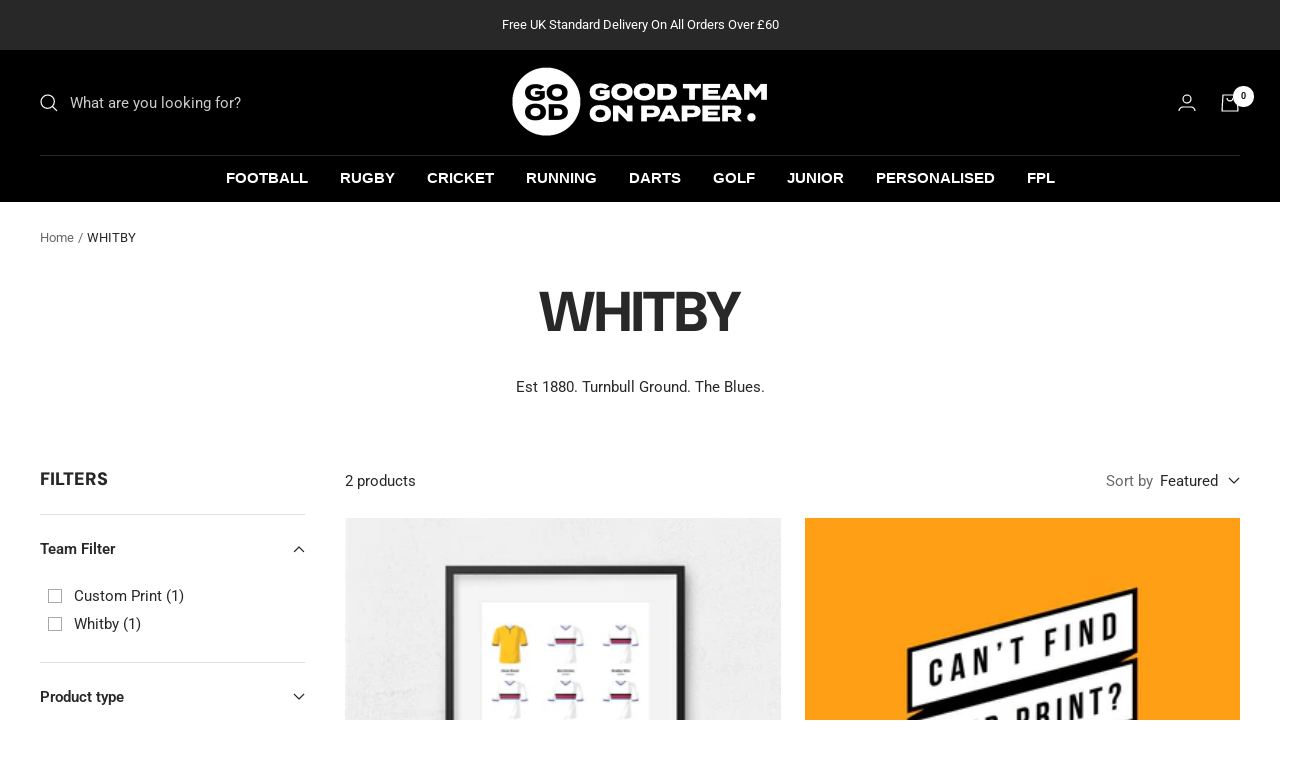

--- FILE ---
content_type: text/html; charset=utf-8
request_url: https://goodteamonpaper.com/collections/whitby
body_size: 55557
content:
<!doctype html><html class="no-js" lang="en" dir="ltr">
  <head>
	<script src="//goodteamonpaper.com/cdn/shop/files/pandectes-rules.js?v=7169913996542254840"></script>
	
	
	

  <!-- Added by AUTOKETING SEO APP -->

  
  
  
  
  
  
  <!-- /Added by AUTOKETING SEO APP -->
  




    <meta charset="utf-8">
    <meta name="viewport" content="width=device-width, initial-scale=1.0, height=device-height, minimum-scale=1.0, maximum-scale=1.0">
    <meta name="theme-color" content="#000000">

    <title>Whitby Football Town Prints</title><meta name="description" content="Est 1880. Turnbull Ground. The Blues."><link rel="canonical" href="https://goodteamonpaper.com/collections/whitby"><link rel="shortcut icon" href="//goodteamonpaper.com/cdn/shop/files/logo_symbol_black_96x96.png?v=1681379491" type="image/png"><link rel="preconnect" href="https://cdn.shopify.com">
    <link rel="dns-prefetch" href="https://productreviews.shopifycdn.com">
    <link rel="dns-prefetch" href="https://www.google-analytics.com"><link rel="preconnect" href="https://fonts.shopifycdn.com" crossorigin><link rel="preload" as="style" href="//goodteamonpaper.com/cdn/shop/t/12/assets/theme.css?v=145206899813112941281672762933">
    <link rel="preload" as="script" href="//goodteamonpaper.com/cdn/shop/t/12/assets/vendor.js?v=31715688253868339281671731852">
    <link rel="preload" as="script" href="//goodteamonpaper.com/cdn/shop/t/12/assets/theme.js?v=22441542350217507501673365396"><meta property="og:type" content="website">
  <meta property="og:title" content="WHITBY"><meta property="og:image" content="http://goodteamonpaper.com/cdn/shop/files/logo_black.png?v=1681407797">
  <meta property="og:image:secure_url" content="https://goodteamonpaper.com/cdn/shop/files/logo_black.png?v=1681407797">
  <meta property="og:image:width" content="1200">
  <meta property="og:image:height" content="628"><meta property="og:description" content="Est 1880. Turnbull Ground. The Blues."><meta property="og:url" content="https://goodteamonpaper.com/collections/whitby">
<meta property="og:site_name" content="Good Team On Paper"><meta name="twitter:card" content="summary"><meta name="twitter:title" content="WHITBY">
  <meta name="twitter:description" content="Est 1880. Turnbull Ground. The Blues."><meta name="twitter:image" content="https://goodteamonpaper.com/cdn/shop/files/logo_black_1200x1200_crop_center.png?v=1681407797">
  <meta name="twitter:image:alt" content="">
    


  <script type="application/ld+json">
  {
    "@context": "https://schema.org",
    "@type": "BreadcrumbList",
  "itemListElement": [{
      "@type": "ListItem",
      "position": 1,
      "name": "Home",
      "item": "https://goodteamonpaper.com"
    },{
          "@type": "ListItem",
          "position": 2,
          "name": "WHITBY",
          "item": "https://goodteamonpaper.com/collections/whitby"
        }]
  }
  </script>


    <link rel="preload" href="//goodteamonpaper.com/cdn/fonts/dm_sans/dmsans_n9.b3041e685277b37dd1a0616e38b2ba54fad1c7be.woff2" as="font" type="font/woff2" crossorigin><link rel="preload" href="//goodteamonpaper.com/cdn/fonts/roboto/roboto_n4.2019d890f07b1852f56ce63ba45b2db45d852cba.woff2" as="font" type="font/woff2" crossorigin><style>
  /* Typography (heading) */
  @font-face {
  font-family: "DM Sans";
  font-weight: 900;
  font-style: normal;
  font-display: swap;
  src: url("//goodteamonpaper.com/cdn/fonts/dm_sans/dmsans_n9.b3041e685277b37dd1a0616e38b2ba54fad1c7be.woff2") format("woff2"),
       url("//goodteamonpaper.com/cdn/fonts/dm_sans/dmsans_n9.cd8de346b19f88bf8e8101604a37f395c535056b.woff") format("woff");
}

@font-face {
  font-family: "DM Sans";
  font-weight: 900;
  font-style: italic;
  font-display: swap;
  src: url("//goodteamonpaper.com/cdn/fonts/dm_sans/dmsans_i9.5ce25a41b9929fbb5516b9c2b8411cc4455a2cfe.woff2") format("woff2"),
       url("//goodteamonpaper.com/cdn/fonts/dm_sans/dmsans_i9.7b336a6efe393aa0f9da87bcb24c35f5ca81b71f.woff") format("woff");
}

/* Typography (body) */
  @font-face {
  font-family: Roboto;
  font-weight: 400;
  font-style: normal;
  font-display: swap;
  src: url("//goodteamonpaper.com/cdn/fonts/roboto/roboto_n4.2019d890f07b1852f56ce63ba45b2db45d852cba.woff2") format("woff2"),
       url("//goodteamonpaper.com/cdn/fonts/roboto/roboto_n4.238690e0007583582327135619c5f7971652fa9d.woff") format("woff");
}

@font-face {
  font-family: Roboto;
  font-weight: 400;
  font-style: italic;
  font-display: swap;
  src: url("//goodteamonpaper.com/cdn/fonts/roboto/roboto_i4.57ce898ccda22ee84f49e6b57ae302250655e2d4.woff2") format("woff2"),
       url("//goodteamonpaper.com/cdn/fonts/roboto/roboto_i4.b21f3bd061cbcb83b824ae8c7671a82587b264bf.woff") format("woff");
}

@font-face {
  font-family: Roboto;
  font-weight: 600;
  font-style: normal;
  font-display: swap;
  src: url("//goodteamonpaper.com/cdn/fonts/roboto/roboto_n6.3d305d5382545b48404c304160aadee38c90ef9d.woff2") format("woff2"),
       url("//goodteamonpaper.com/cdn/fonts/roboto/roboto_n6.bb37be020157f87e181e5489d5e9137ad60c47a2.woff") format("woff");
}

@font-face {
  font-family: Roboto;
  font-weight: 600;
  font-style: italic;
  font-display: swap;
  src: url("//goodteamonpaper.com/cdn/fonts/roboto/roboto_i6.ebd6b6733fb2b030d60cbf61316511a7ffd82fb3.woff2") format("woff2"),
       url("//goodteamonpaper.com/cdn/fonts/roboto/roboto_i6.1363905a6d5249605bc5e0f859663ffe95ac3bed.woff") format("woff");
}

:root {--heading-color: 40, 40, 40;
    --text-color: 40, 40, 40;
    --background: 255, 255, 255;
    --secondary-background: 245, 245, 245;
    --border-color: 223, 223, 223;
    --border-color-darker: 169, 169, 169;
    --success-color: 46, 158, 123;
    --success-background: 213, 236, 229;
    --error-color: 222, 42, 42;
    --error-background: 253, 240, 240;
    --primary-button-background: 40, 40, 40;
    --primary-button-text-color: 255, 255, 255;
    --secondary-button-background: 128, 128, 128;
    --secondary-button-text-color: 255, 255, 255;
    --product-star-rating: 46, 158, 123;
    --product-on-sale-accent: 222, 42, 42;
    --product-sold-out-accent: 111, 113, 155;
    --product-custom-label-background: 64, 93, 230;
    --product-custom-label-text-color: 255, 255, 255;
    --product-custom-label-2-background: 243, 255, 52;
    --product-custom-label-2-text-color: 0, 0, 0;
    --product-low-stock-text-color: 222, 42, 42;
    --product-in-stock-text-color: 46, 158, 123;
    --loading-bar-background: 40, 40, 40;

    /* We duplicate some "base" colors as root colors, which is useful to use on drawer elements or popover without. Those should not be overridden to avoid issues */
    --root-heading-color: 40, 40, 40;
    --root-text-color: 40, 40, 40;
    --root-background: 255, 255, 255;
    --root-border-color: 223, 223, 223;
    --root-primary-button-background: 40, 40, 40;
    --root-primary-button-text-color: 255, 255, 255;

    --base-font-size: 15px;
    --heading-font-family: "DM Sans", sans-serif;
    --heading-font-weight: 900;
    --heading-font-style: normal;
    --heading-text-transform: uppercase;
    --text-font-family: Roboto, sans-serif;
    --text-font-weight: 400;
    --text-font-style: normal;
    --text-font-bold-weight: 600;

    /* Typography (font size) */
    --heading-xxsmall-font-size: 11px;
    --heading-xsmall-font-size: 11px;
    --heading-small-font-size: 12px;
    --heading-large-font-size: 36px;
    --heading-h1-font-size: 36px;
    --heading-h2-font-size: 30px;
    --heading-h3-font-size: 26px;
    --heading-h4-font-size: 24px;
    --heading-h5-font-size: 20px;
    --heading-h6-font-size: 16px;

    /* Control the look and feel of the theme by changing radius of various elements */
    --button-border-radius: 0px;
    --block-border-radius: 0px;
    --block-border-radius-reduced: 0px;
    --color-swatch-border-radius: 100%;

    /* Button size */
    --button-height: 48px;
    --button-small-height: 40px;

    /* Form related */
    --form-input-field-height: 48px;
    --form-input-gap: 16px;
    --form-submit-margin: 24px;

    /* Product listing related variables */
    --product-list-block-spacing: 32px;

    /* Video related */
    --play-button-background: 255, 255, 255;
    --play-button-arrow: 40, 40, 40;

    /* RTL support */
    --transform-logical-flip: 1;
    --transform-origin-start: left;
    --transform-origin-end: right;

    /* Other */
    --zoom-cursor-svg-url: url(//goodteamonpaper.com/cdn/shop/t/12/assets/zoom-cursor.svg?v=37512952589477770171671731928);
    --arrow-right-svg-url: url(//goodteamonpaper.com/cdn/shop/t/12/assets/arrow-right.svg?v=144367008792694446971671731928);
    --arrow-left-svg-url: url(//goodteamonpaper.com/cdn/shop/t/12/assets/arrow-left.svg?v=71618988802776696341671731928);

    /* Some useful variables that we can reuse in our CSS. Some explanation are needed for some of them:
       - container-max-width-minus-gutters: represents the container max width without the edge gutters
       - container-outer-width: considering the screen width, represent all the space outside the container
       - container-outer-margin: same as container-outer-width but get set to 0 inside a container
       - container-inner-width: the effective space inside the container (minus gutters)
       - grid-column-width: represents the width of a single column of the grid
       - vertical-breather: this is a variable that defines the global "spacing" between sections, and inside the section
                            to create some "breath" and minimum spacing
     */
    --container-max-width: 1600px;
    --container-gutter: 24px;
    --container-max-width-minus-gutters: calc(var(--container-max-width) - (var(--container-gutter)) * 2);
    --container-outer-width: max(calc((100vw - var(--container-max-width-minus-gutters)) / 2), var(--container-gutter));
    --container-outer-margin: var(--container-outer-width);
    --container-inner-width: calc(100vw - var(--container-outer-width) * 2);

    --grid-column-count: 10;
    --grid-gap: 24px;
    --grid-column-width: calc((100vw - var(--container-outer-width) * 2 - var(--grid-gap) * (var(--grid-column-count) - 1)) / var(--grid-column-count));

    --vertical-breather: 36px;
    --vertical-breather-tight: 36px;

    /* Shopify related variables */
    --payment-terms-background-color: #ffffff;
  }

  @media screen and (min-width: 741px) {
    :root {
      --container-gutter: 40px;
      --grid-column-count: 20;
      --vertical-breather: 48px;
      --vertical-breather-tight: 48px;

      /* Typography (font size) */
      --heading-xsmall-font-size: 12px;
      --heading-small-font-size: 13px;
      --heading-large-font-size: 52px;
      --heading-h1-font-size: 48px;
      --heading-h2-font-size: 38px;
      --heading-h3-font-size: 32px;
      --heading-h4-font-size: 24px;
      --heading-h5-font-size: 20px;
      --heading-h6-font-size: 18px;

      /* Form related */
      --form-input-field-height: 52px;
      --form-submit-margin: 32px;

      /* Button size */
      --button-height: 52px;
      --button-small-height: 44px;
    }
  }

  @media screen and (min-width: 1200px) {
    :root {
      --vertical-breather: 64px;
      --vertical-breather-tight: 48px;
      --product-list-block-spacing: 48px;

      /* Typography */
      --heading-large-font-size: 64px;
      --heading-h1-font-size: 56px;
      --heading-h2-font-size: 48px;
      --heading-h3-font-size: 36px;
      --heading-h4-font-size: 30px;
      --heading-h5-font-size: 24px;
      --heading-h6-font-size: 18px;
    }
  }

  @media screen and (min-width: 1600px) {
    :root {
      --vertical-breather: 64px;
      --vertical-breather-tight: 48px;
    }
  }
</style>
    <script>
  // This allows to expose several variables to the global scope, to be used in scripts
  window.themeVariables = {
    settings: {
      direction: "ltr",
      pageType: "collection",
      cartCount: 0,
      moneyFormat: "\u003cspan class=money\u003e£{{amount}}\u003c\/span\u003e",
      moneyWithCurrencyFormat: "\u003cspan class=money\u003e£{{amount}} GBP\u003c\/span\u003e",
      showVendor: false,
      discountMode: "saving",
      currencyCodeEnabled: false,
      searchMode: "product,collection",
      searchUnavailableProducts: "last",
      cartType: "message",
      cartCurrency: "GBP",
      mobileZoomFactor: 2.5
    },

    routes: {
      host: "goodteamonpaper.com",
      rootUrl: "\/",
      rootUrlWithoutSlash: '',
      cartUrl: "\/cart",
      cartAddUrl: "\/cart\/add",
      cartChangeUrl: "\/cart\/change",
      searchUrl: "\/search",
      predictiveSearchUrl: "\/search\/suggest",
      productRecommendationsUrl: "\/recommendations\/products"
    },

    strings: {
      accessibilityDelete: "Delete",
      accessibilityClose: "Close",
      collectionSoldOut: "Sold out",
      collectionDiscount: "Save @savings@",
      productSalePrice: "Sale price",
      productRegularPrice: "Regular price",
      productFormUnavailable: "Unavailable",
      productFormSoldOut: "Sold out",
      productFormPreOrder: "Pre-order",
      productFormAddToCart: "Add to cart",
      searchNoResults: "No results could be found.",
      searchNewSearch: "New search",
      searchProducts: "Products",
      searchArticles: "Journal",
      searchPages: "Pages",
      searchCollections: "Collections",
      cartViewCart: "View cart",
      cartItemAdded: "Item added to your cart!",
      cartItemAddedShort: "Added to your cart!",
      cartAddOrderNote: "Add order note",
      cartEditOrderNote: "Edit order note",
      shippingEstimatorNoResults: "Sorry, we do not ship to your address.",
      shippingEstimatorOneResult: "There is one shipping rate for your address:",
      shippingEstimatorMultipleResults: "There are several shipping rates for your address:",
      shippingEstimatorError: "One or more error occurred while retrieving shipping rates:"
    },

    libs: {
      flickity: "\/\/goodteamonpaper.com\/cdn\/shop\/t\/12\/assets\/flickity.js?v=176646718982628074891671731852",
      photoswipe: "\/\/goodteamonpaper.com\/cdn\/shop\/t\/12\/assets\/photoswipe.js?v=132268647426145925301671731852",
      qrCode: "\/\/goodteamonpaper.com\/cdn\/shopifycloud\/storefront\/assets\/themes_support\/vendor\/qrcode-3f2b403b.js"
    },

    breakpoints: {
      phone: 'screen and (max-width: 740px)',
      tablet: 'screen and (min-width: 741px) and (max-width: 999px)',
      tabletAndUp: 'screen and (min-width: 741px)',
      pocket: 'screen and (max-width: 999px)',
      lap: 'screen and (min-width: 1000px) and (max-width: 1199px)',
      lapAndUp: 'screen and (min-width: 1000px)',
      desktop: 'screen and (min-width: 1200px)',
      wide: 'screen and (min-width: 1400px)'
    }
  };

  window.addEventListener('pageshow', async () => {
    const cartContent = await (await fetch(`${window.themeVariables.routes.cartUrl}.js`, {cache: 'reload'})).json();
    document.documentElement.dispatchEvent(new CustomEvent('cart:refresh', {detail: {cart: cartContent}}));
  });

  if ('noModule' in HTMLScriptElement.prototype) {
    // Old browsers (like IE) that does not support module will be considered as if not executing JS at all
    document.documentElement.className = document.documentElement.className.replace('no-js', 'js');

    requestAnimationFrame(() => {
      const viewportHeight = (window.visualViewport ? window.visualViewport.height : document.documentElement.clientHeight);
      document.documentElement.style.setProperty('--window-height',viewportHeight + 'px');
    });
  }</script>

    <link rel="stylesheet" href="//goodteamonpaper.com/cdn/shop/t/12/assets/theme.css?v=145206899813112941281672762933">

    <script src="//goodteamonpaper.com/cdn/shop/t/12/assets/vendor.js?v=31715688253868339281671731852" defer></script>
    <script src="//goodteamonpaper.com/cdn/shop/t/12/assets/theme.js?v=22441542350217507501673365396" defer></script>
    <script src="//goodteamonpaper.com/cdn/shop/t/12/assets/custom.js?v=167639537848865775061671731852" defer></script>

    <script>window.performance && window.performance.mark && window.performance.mark('shopify.content_for_header.start');</script><meta name="google-site-verification" content="4s-OUAGH1oesf0Q0SmZBrl3Z4jcoL94jgETfG6lNaRA">
<meta id="shopify-digital-wallet" name="shopify-digital-wallet" content="/21846721/digital_wallets/dialog">
<meta name="shopify-checkout-api-token" content="8fe77db17c2376faf006a2b381106c54">
<meta id="in-context-paypal-metadata" data-shop-id="21846721" data-venmo-supported="false" data-environment="production" data-locale="en_US" data-paypal-v4="true" data-currency="GBP">
<link rel="alternate" type="application/atom+xml" title="Feed" href="/collections/whitby.atom" />
<link rel="alternate" hreflang="x-default" href="https://goodteamonpaper.com/collections/whitby">
<link rel="alternate" hreflang="en" href="https://goodteamonpaper.com/collections/whitby">
<link rel="alternate" hreflang="en-IE" href="https://goodteamonpaper.com/en-ie/collections/whitby">
<link rel="alternate" type="application/json+oembed" href="https://goodteamonpaper.com/collections/whitby.oembed">
<script async="async" src="/checkouts/internal/preloads.js?locale=en-GB"></script>
<link rel="preconnect" href="https://shop.app" crossorigin="anonymous">
<script async="async" src="https://shop.app/checkouts/internal/preloads.js?locale=en-GB&shop_id=21846721" crossorigin="anonymous"></script>
<script id="apple-pay-shop-capabilities" type="application/json">{"shopId":21846721,"countryCode":"GB","currencyCode":"GBP","merchantCapabilities":["supports3DS"],"merchantId":"gid:\/\/shopify\/Shop\/21846721","merchantName":"Good Team On Paper","requiredBillingContactFields":["postalAddress","email"],"requiredShippingContactFields":["postalAddress","email"],"shippingType":"shipping","supportedNetworks":["visa","maestro","masterCard","amex","discover","elo"],"total":{"type":"pending","label":"Good Team On Paper","amount":"1.00"},"shopifyPaymentsEnabled":true,"supportsSubscriptions":true}</script>
<script id="shopify-features" type="application/json">{"accessToken":"8fe77db17c2376faf006a2b381106c54","betas":["rich-media-storefront-analytics"],"domain":"goodteamonpaper.com","predictiveSearch":true,"shopId":21846721,"locale":"en"}</script>
<script>var Shopify = Shopify || {};
Shopify.shop = "good-team-on-paper.myshopify.com";
Shopify.locale = "en";
Shopify.currency = {"active":"GBP","rate":"1.0"};
Shopify.country = "GB";
Shopify.theme = {"name":"Focal","id":136311177456,"schema_name":"Focal","schema_version":"9.2.1","theme_store_id":714,"role":"main"};
Shopify.theme.handle = "null";
Shopify.theme.style = {"id":null,"handle":null};
Shopify.cdnHost = "goodteamonpaper.com/cdn";
Shopify.routes = Shopify.routes || {};
Shopify.routes.root = "/";</script>
<script type="module">!function(o){(o.Shopify=o.Shopify||{}).modules=!0}(window);</script>
<script>!function(o){function n(){var o=[];function n(){o.push(Array.prototype.slice.apply(arguments))}return n.q=o,n}var t=o.Shopify=o.Shopify||{};t.loadFeatures=n(),t.autoloadFeatures=n()}(window);</script>
<script>
  window.ShopifyPay = window.ShopifyPay || {};
  window.ShopifyPay.apiHost = "shop.app\/pay";
  window.ShopifyPay.redirectState = null;
</script>
<script id="shop-js-analytics" type="application/json">{"pageType":"collection"}</script>
<script defer="defer" async type="module" src="//goodteamonpaper.com/cdn/shopifycloud/shop-js/modules/v2/client.init-shop-cart-sync_C5BV16lS.en.esm.js"></script>
<script defer="defer" async type="module" src="//goodteamonpaper.com/cdn/shopifycloud/shop-js/modules/v2/chunk.common_CygWptCX.esm.js"></script>
<script type="module">
  await import("//goodteamonpaper.com/cdn/shopifycloud/shop-js/modules/v2/client.init-shop-cart-sync_C5BV16lS.en.esm.js");
await import("//goodteamonpaper.com/cdn/shopifycloud/shop-js/modules/v2/chunk.common_CygWptCX.esm.js");

  window.Shopify.SignInWithShop?.initShopCartSync?.({"fedCMEnabled":true,"windoidEnabled":true});

</script>
<script>
  window.Shopify = window.Shopify || {};
  if (!window.Shopify.featureAssets) window.Shopify.featureAssets = {};
  window.Shopify.featureAssets['shop-js'] = {"shop-cart-sync":["modules/v2/client.shop-cart-sync_ZFArdW7E.en.esm.js","modules/v2/chunk.common_CygWptCX.esm.js"],"init-fed-cm":["modules/v2/client.init-fed-cm_CmiC4vf6.en.esm.js","modules/v2/chunk.common_CygWptCX.esm.js"],"shop-button":["modules/v2/client.shop-button_tlx5R9nI.en.esm.js","modules/v2/chunk.common_CygWptCX.esm.js"],"shop-cash-offers":["modules/v2/client.shop-cash-offers_DOA2yAJr.en.esm.js","modules/v2/chunk.common_CygWptCX.esm.js","modules/v2/chunk.modal_D71HUcav.esm.js"],"init-windoid":["modules/v2/client.init-windoid_sURxWdc1.en.esm.js","modules/v2/chunk.common_CygWptCX.esm.js"],"shop-toast-manager":["modules/v2/client.shop-toast-manager_ClPi3nE9.en.esm.js","modules/v2/chunk.common_CygWptCX.esm.js"],"init-shop-email-lookup-coordinator":["modules/v2/client.init-shop-email-lookup-coordinator_B8hsDcYM.en.esm.js","modules/v2/chunk.common_CygWptCX.esm.js"],"init-shop-cart-sync":["modules/v2/client.init-shop-cart-sync_C5BV16lS.en.esm.js","modules/v2/chunk.common_CygWptCX.esm.js"],"avatar":["modules/v2/client.avatar_BTnouDA3.en.esm.js"],"pay-button":["modules/v2/client.pay-button_FdsNuTd3.en.esm.js","modules/v2/chunk.common_CygWptCX.esm.js"],"init-customer-accounts":["modules/v2/client.init-customer-accounts_DxDtT_ad.en.esm.js","modules/v2/client.shop-login-button_C5VAVYt1.en.esm.js","modules/v2/chunk.common_CygWptCX.esm.js","modules/v2/chunk.modal_D71HUcav.esm.js"],"init-shop-for-new-customer-accounts":["modules/v2/client.init-shop-for-new-customer-accounts_ChsxoAhi.en.esm.js","modules/v2/client.shop-login-button_C5VAVYt1.en.esm.js","modules/v2/chunk.common_CygWptCX.esm.js","modules/v2/chunk.modal_D71HUcav.esm.js"],"shop-login-button":["modules/v2/client.shop-login-button_C5VAVYt1.en.esm.js","modules/v2/chunk.common_CygWptCX.esm.js","modules/v2/chunk.modal_D71HUcav.esm.js"],"init-customer-accounts-sign-up":["modules/v2/client.init-customer-accounts-sign-up_CPSyQ0Tj.en.esm.js","modules/v2/client.shop-login-button_C5VAVYt1.en.esm.js","modules/v2/chunk.common_CygWptCX.esm.js","modules/v2/chunk.modal_D71HUcav.esm.js"],"shop-follow-button":["modules/v2/client.shop-follow-button_Cva4Ekp9.en.esm.js","modules/v2/chunk.common_CygWptCX.esm.js","modules/v2/chunk.modal_D71HUcav.esm.js"],"checkout-modal":["modules/v2/client.checkout-modal_BPM8l0SH.en.esm.js","modules/v2/chunk.common_CygWptCX.esm.js","modules/v2/chunk.modal_D71HUcav.esm.js"],"lead-capture":["modules/v2/client.lead-capture_Bi8yE_yS.en.esm.js","modules/v2/chunk.common_CygWptCX.esm.js","modules/v2/chunk.modal_D71HUcav.esm.js"],"shop-login":["modules/v2/client.shop-login_D6lNrXab.en.esm.js","modules/v2/chunk.common_CygWptCX.esm.js","modules/v2/chunk.modal_D71HUcav.esm.js"],"payment-terms":["modules/v2/client.payment-terms_CZxnsJam.en.esm.js","modules/v2/chunk.common_CygWptCX.esm.js","modules/v2/chunk.modal_D71HUcav.esm.js"]};
</script>
<script>(function() {
  var isLoaded = false;
  function asyncLoad() {
    if (isLoaded) return;
    isLoaded = true;
    var urls = ["https:\/\/chimpstatic.com\/mcjs-connected\/js\/users\/2e165c800197696866d236820\/e4c7f1ae697b9d4217c8bbec4.js?shop=good-team-on-paper.myshopify.com","\/\/cdn.shopify.com\/proxy\/8f34702961995b3d887f9a6807c851d22256e77a758d848b08f70d9696d42d16\/app.bixgrow.com\/scripttag\/bixgrow-friend-reward-popup.js?shop=good-team-on-paper.myshopify.com\u0026sp-cache-control=cHVibGljLCBtYXgtYWdlPTkwMA"];
    for (var i = 0; i < urls.length; i++) {
      var s = document.createElement('script');
      s.type = 'text/javascript';
      s.async = true;
      s.src = urls[i];
      var x = document.getElementsByTagName('script')[0];
      x.parentNode.insertBefore(s, x);
    }
  };
  if(window.attachEvent) {
    window.attachEvent('onload', asyncLoad);
  } else {
    window.addEventListener('load', asyncLoad, false);
  }
})();</script>
<script id="__st">var __st={"a":21846721,"offset":0,"reqid":"13037e47-d786-4e75-9f42-1c6e1737f6eb-1768765749","pageurl":"goodteamonpaper.com\/collections\/whitby","u":"357081e59ece","p":"collection","rtyp":"collection","rid":157974691917};</script>
<script>window.ShopifyPaypalV4VisibilityTracking = true;</script>
<script id="captcha-bootstrap">!function(){'use strict';const t='contact',e='account',n='new_comment',o=[[t,t],['blogs',n],['comments',n],[t,'customer']],c=[[e,'customer_login'],[e,'guest_login'],[e,'recover_customer_password'],[e,'create_customer']],r=t=>t.map((([t,e])=>`form[action*='/${t}']:not([data-nocaptcha='true']) input[name='form_type'][value='${e}']`)).join(','),a=t=>()=>t?[...document.querySelectorAll(t)].map((t=>t.form)):[];function s(){const t=[...o],e=r(t);return a(e)}const i='password',u='form_key',d=['recaptcha-v3-token','g-recaptcha-response','h-captcha-response',i],f=()=>{try{return window.sessionStorage}catch{return}},m='__shopify_v',_=t=>t.elements[u];function p(t,e,n=!1){try{const o=window.sessionStorage,c=JSON.parse(o.getItem(e)),{data:r}=function(t){const{data:e,action:n}=t;return t[m]||n?{data:e,action:n}:{data:t,action:n}}(c);for(const[e,n]of Object.entries(r))t.elements[e]&&(t.elements[e].value=n);n&&o.removeItem(e)}catch(o){console.error('form repopulation failed',{error:o})}}const l='form_type',E='cptcha';function T(t){t.dataset[E]=!0}const w=window,h=w.document,L='Shopify',v='ce_forms',y='captcha';let A=!1;((t,e)=>{const n=(g='f06e6c50-85a8-45c8-87d0-21a2b65856fe',I='https://cdn.shopify.com/shopifycloud/storefront-forms-hcaptcha/ce_storefront_forms_captcha_hcaptcha.v1.5.2.iife.js',D={infoText:'Protected by hCaptcha',privacyText:'Privacy',termsText:'Terms'},(t,e,n)=>{const o=w[L][v],c=o.bindForm;if(c)return c(t,g,e,D).then(n);var r;o.q.push([[t,g,e,D],n]),r=I,A||(h.body.append(Object.assign(h.createElement('script'),{id:'captcha-provider',async:!0,src:r})),A=!0)});var g,I,D;w[L]=w[L]||{},w[L][v]=w[L][v]||{},w[L][v].q=[],w[L][y]=w[L][y]||{},w[L][y].protect=function(t,e){n(t,void 0,e),T(t)},Object.freeze(w[L][y]),function(t,e,n,w,h,L){const[v,y,A,g]=function(t,e,n){const i=e?o:[],u=t?c:[],d=[...i,...u],f=r(d),m=r(i),_=r(d.filter((([t,e])=>n.includes(e))));return[a(f),a(m),a(_),s()]}(w,h,L),I=t=>{const e=t.target;return e instanceof HTMLFormElement?e:e&&e.form},D=t=>v().includes(t);t.addEventListener('submit',(t=>{const e=I(t);if(!e)return;const n=D(e)&&!e.dataset.hcaptchaBound&&!e.dataset.recaptchaBound,o=_(e),c=g().includes(e)&&(!o||!o.value);(n||c)&&t.preventDefault(),c&&!n&&(function(t){try{if(!f())return;!function(t){const e=f();if(!e)return;const n=_(t);if(!n)return;const o=n.value;o&&e.removeItem(o)}(t);const e=Array.from(Array(32),(()=>Math.random().toString(36)[2])).join('');!function(t,e){_(t)||t.append(Object.assign(document.createElement('input'),{type:'hidden',name:u})),t.elements[u].value=e}(t,e),function(t,e){const n=f();if(!n)return;const o=[...t.querySelectorAll(`input[type='${i}']`)].map((({name:t})=>t)),c=[...d,...o],r={};for(const[a,s]of new FormData(t).entries())c.includes(a)||(r[a]=s);n.setItem(e,JSON.stringify({[m]:1,action:t.action,data:r}))}(t,e)}catch(e){console.error('failed to persist form',e)}}(e),e.submit())}));const S=(t,e)=>{t&&!t.dataset[E]&&(n(t,e.some((e=>e===t))),T(t))};for(const o of['focusin','change'])t.addEventListener(o,(t=>{const e=I(t);D(e)&&S(e,y())}));const B=e.get('form_key'),M=e.get(l),P=B&&M;t.addEventListener('DOMContentLoaded',(()=>{const t=y();if(P)for(const e of t)e.elements[l].value===M&&p(e,B);[...new Set([...A(),...v().filter((t=>'true'===t.dataset.shopifyCaptcha))])].forEach((e=>S(e,t)))}))}(h,new URLSearchParams(w.location.search),n,t,e,['guest_login'])})(!0,!0)}();</script>
<script integrity="sha256-4kQ18oKyAcykRKYeNunJcIwy7WH5gtpwJnB7kiuLZ1E=" data-source-attribution="shopify.loadfeatures" defer="defer" src="//goodteamonpaper.com/cdn/shopifycloud/storefront/assets/storefront/load_feature-a0a9edcb.js" crossorigin="anonymous"></script>
<script crossorigin="anonymous" defer="defer" src="//goodteamonpaper.com/cdn/shopifycloud/storefront/assets/shopify_pay/storefront-65b4c6d7.js?v=20250812"></script>
<script data-source-attribution="shopify.dynamic_checkout.dynamic.init">var Shopify=Shopify||{};Shopify.PaymentButton=Shopify.PaymentButton||{isStorefrontPortableWallets:!0,init:function(){window.Shopify.PaymentButton.init=function(){};var t=document.createElement("script");t.src="https://goodteamonpaper.com/cdn/shopifycloud/portable-wallets/latest/portable-wallets.en.js",t.type="module",document.head.appendChild(t)}};
</script>
<script data-source-attribution="shopify.dynamic_checkout.buyer_consent">
  function portableWalletsHideBuyerConsent(e){var t=document.getElementById("shopify-buyer-consent"),n=document.getElementById("shopify-subscription-policy-button");t&&n&&(t.classList.add("hidden"),t.setAttribute("aria-hidden","true"),n.removeEventListener("click",e))}function portableWalletsShowBuyerConsent(e){var t=document.getElementById("shopify-buyer-consent"),n=document.getElementById("shopify-subscription-policy-button");t&&n&&(t.classList.remove("hidden"),t.removeAttribute("aria-hidden"),n.addEventListener("click",e))}window.Shopify?.PaymentButton&&(window.Shopify.PaymentButton.hideBuyerConsent=portableWalletsHideBuyerConsent,window.Shopify.PaymentButton.showBuyerConsent=portableWalletsShowBuyerConsent);
</script>
<script data-source-attribution="shopify.dynamic_checkout.cart.bootstrap">document.addEventListener("DOMContentLoaded",(function(){function t(){return document.querySelector("shopify-accelerated-checkout-cart, shopify-accelerated-checkout")}if(t())Shopify.PaymentButton.init();else{new MutationObserver((function(e,n){t()&&(Shopify.PaymentButton.init(),n.disconnect())})).observe(document.body,{childList:!0,subtree:!0})}}));
</script>
<link id="shopify-accelerated-checkout-styles" rel="stylesheet" media="screen" href="https://goodteamonpaper.com/cdn/shopifycloud/portable-wallets/latest/accelerated-checkout-backwards-compat.css" crossorigin="anonymous">
<style id="shopify-accelerated-checkout-cart">
        #shopify-buyer-consent {
  margin-top: 1em;
  display: inline-block;
  width: 100%;
}

#shopify-buyer-consent.hidden {
  display: none;
}

#shopify-subscription-policy-button {
  background: none;
  border: none;
  padding: 0;
  text-decoration: underline;
  font-size: inherit;
  cursor: pointer;
}

#shopify-subscription-policy-button::before {
  box-shadow: none;
}

      </style>

<script>window.performance && window.performance.mark && window.performance.mark('shopify.content_for_header.end');</script>
  
  











	

  <!-- Added by AUTOKETING SEO APP END HEAD -->

  <!-- /Added by AUTOKETING SEO APP END HEAD -->
  



<!-- BEGIN app block: shopify://apps/pandectes-gdpr/blocks/banner/58c0baa2-6cc1-480c-9ea6-38d6d559556a -->
  
    
      <!-- TCF is active, scripts are loaded above -->
      
        <script>
          if (!window.PandectesRulesSettings) {
            window.PandectesRulesSettings = {"store":{"id":21846721,"adminMode":false,"headless":false,"storefrontRootDomain":"","checkoutRootDomain":"","storefrontAccessToken":""},"banner":{"revokableTrigger":false,"cookiesBlockedByDefault":"7","hybridStrict":false,"isActive":true},"geolocation":{"auOnly":false,"brOnly":false,"caOnly":false,"chOnly":false,"euOnly":false,"jpOnly":false,"nzOnly":false,"thOnly":false,"zaOnly":false,"canadaOnly":false,"canadaLaw25":false,"canadaPipeda":false,"globalVisibility":true},"blocker":{"isActive":false,"googleConsentMode":{"isActive":true,"id":"","analyticsId":"G-1F56PS4VS3","adwordsId":"AW-746849097","adStorageCategory":4,"analyticsStorageCategory":2,"functionalityStorageCategory":1,"personalizationStorageCategory":1,"securityStorageCategory":0,"customEvent":false,"redactData":false,"urlPassthrough":false,"dataLayerProperty":"dataLayer","waitForUpdate":0,"useNativeChannel":true},"facebookPixel":{"isActive":false,"id":"","ldu":false},"microsoft":{"isActive":false,"uetTags":""},"clarity":{},"rakuten":{"isActive":false,"cmp":false,"ccpa":false},"gpcIsActive":true,"klaviyoIsActive":false,"defaultBlocked":7,"patterns":{"whiteList":[],"blackList":{"1":[],"2":[],"4":[],"8":[]},"iframesWhiteList":[],"iframesBlackList":{"1":[],"2":[],"4":[],"8":[]},"beaconsWhiteList":[],"beaconsBlackList":{"1":[],"2":[],"4":[],"8":[]}}}};
            const rulesScript = document.createElement('script');
            window.PandectesRulesSettings.auto = true;
            rulesScript.src = "https://cdn.shopify.com/extensions/019bd005-1071-7566-a990-dd9df4dd4365/gdpr-228/assets/pandectes-rules.js";
            const firstChild = document.head.firstChild;
            document.head.insertBefore(rulesScript, firstChild);
          }
        </script>
      
      <script>
        
          window.PandectesSettings = {"store":{"id":21846721,"plan":"plus","theme":"Focal","primaryLocale":"en","adminMode":false,"headless":false,"storefrontRootDomain":"","checkoutRootDomain":"","storefrontAccessToken":""},"tsPublished":1763594951,"declaration":{"showPurpose":false,"showProvider":false,"declIntroText":"We use cookies to optimize website functionality, analyze the performance, and provide personalized experience to you. Some cookies are essential to make the website operate and function correctly. Those cookies cannot be disabled. In this window you can manage your preference of cookies.","showDateGenerated":true},"language":{"unpublished":[],"languageMode":"Single","fallbackLanguage":"en","languageDetection":"browser","languagesSupported":[]},"texts":{"managed":{"headerText":{"en":"We respect your privacy"},"consentText":{"en":"This website uses cookies to ensure you get the best experience."},"linkText":{"en":"Learn more"},"imprintText":{"en":"Imprint"},"googleLinkText":{"en":"Google's Privacy Terms"},"allowButtonText":{"en":"Accept"},"denyButtonText":{"en":"Decline"},"dismissButtonText":{"en":"Ok"},"leaveSiteButtonText":{"en":"Leave this site"},"preferencesButtonText":{"en":"Preferences"},"cookiePolicyText":{"en":"Cookie policy"},"preferencesPopupTitleText":{"en":"Manage consent preferences"},"preferencesPopupIntroText":{"en":"We use cookies to optimize website functionality, analyze the performance, and provide personalized experience to you. Some cookies are essential to make the website operate and function correctly. Those cookies cannot be disabled. In this window you can manage your preference of cookies."},"preferencesPopupSaveButtonText":{"en":"Save preferences"},"preferencesPopupCloseButtonText":{"en":"Close"},"preferencesPopupAcceptAllButtonText":{"en":"Accept all"},"preferencesPopupRejectAllButtonText":{"en":"Reject all"},"cookiesDetailsText":{"en":"Cookies details"},"preferencesPopupAlwaysAllowedText":{"en":"Always allowed"},"accessSectionParagraphText":{"en":"You have the right to request access to your data at any time."},"accessSectionTitleText":{"en":"Data portability"},"accessSectionAccountInfoActionText":{"en":"Personal data"},"accessSectionDownloadReportActionText":{"en":"Request export"},"accessSectionGDPRRequestsActionText":{"en":"Data subject requests"},"accessSectionOrdersRecordsActionText":{"en":"Orders"},"rectificationSectionParagraphText":{"en":"You have the right to request your data to be updated whenever you think it is appropriate."},"rectificationSectionTitleText":{"en":"Data Rectification"},"rectificationCommentPlaceholder":{"en":"Describe what you want to be updated"},"rectificationCommentValidationError":{"en":"Comment is required"},"rectificationSectionEditAccountActionText":{"en":"Request an update"},"erasureSectionTitleText":{"en":"Right to be forgotten"},"erasureSectionParagraphText":{"en":"You have the right to ask all your data to be erased. After that, you will no longer be able to access your account."},"erasureSectionRequestDeletionActionText":{"en":"Request personal data deletion"},"consentDate":{"en":"Consent date"},"consentId":{"en":"Consent ID"},"consentSectionChangeConsentActionText":{"en":"Change consent preference"},"consentSectionConsentedText":{"en":"You consented to the cookies policy of this website on"},"consentSectionNoConsentText":{"en":"You have not consented to the cookies policy of this website."},"consentSectionTitleText":{"en":"Your cookie consent"},"consentStatus":{"en":"Consent preference"},"confirmationFailureMessage":{"en":"Your request was not verified. Please try again and if problem persists, contact store owner for assistance"},"confirmationFailureTitle":{"en":"A problem occurred"},"confirmationSuccessMessage":{"en":"We will soon get back to you as to your request."},"confirmationSuccessTitle":{"en":"Your request is verified"},"guestsSupportEmailFailureMessage":{"en":"Your request was not submitted. Please try again and if problem persists, contact store owner for assistance."},"guestsSupportEmailFailureTitle":{"en":"A problem occurred"},"guestsSupportEmailPlaceholder":{"en":"E-mail address"},"guestsSupportEmailSuccessMessage":{"en":"If you are registered as a customer of this store, you will soon receive an email with instructions on how to proceed."},"guestsSupportEmailSuccessTitle":{"en":"Thank you for your request"},"guestsSupportEmailValidationError":{"en":"Email is not valid"},"guestsSupportInfoText":{"en":"Please login with your customer account to further proceed."},"submitButton":{"en":"Submit"},"submittingButton":{"en":"Submitting..."},"cancelButton":{"en":"Cancel"},"declIntroText":{"en":"We use cookies to optimize website functionality, analyze the performance, and provide personalized experience to you. Some cookies are essential to make the website operate and function correctly. Those cookies cannot be disabled. In this window you can manage your preference of cookies."},"declName":{"en":"Name"},"declPurpose":{"en":"Purpose"},"declType":{"en":"Type"},"declRetention":{"en":"Retention"},"declProvider":{"en":"Provider"},"declFirstParty":{"en":"First-party"},"declThirdParty":{"en":"Third-party"},"declSeconds":{"en":"seconds"},"declMinutes":{"en":"minutes"},"declHours":{"en":"hours"},"declDays":{"en":"days"},"declWeeks":{"en":"week(s)"},"declMonths":{"en":"months"},"declYears":{"en":"years"},"declSession":{"en":"Session"},"declDomain":{"en":"Domain"},"declPath":{"en":"Path"}},"categories":{"strictlyNecessaryCookiesTitleText":{"en":"Strictly necessary cookies"},"strictlyNecessaryCookiesDescriptionText":{"en":"These cookies are essential in order to enable you to move around the website and use its features, such as accessing secure areas of the website. The website cannot function properly without these cookies."},"functionalityCookiesTitleText":{"en":"Functional cookies"},"functionalityCookiesDescriptionText":{"en":"These cookies enable the site to provide enhanced functionality and personalisation. They may be set by us or by third party providers whose services we have added to our pages. If you do not allow these cookies then some or all of these services may not function properly."},"performanceCookiesTitleText":{"en":"Performance cookies"},"performanceCookiesDescriptionText":{"en":"These cookies enable us to monitor and improve the performance of our website. For example, they allow us to count visits, identify traffic sources and see which parts of the site are most popular."},"targetingCookiesTitleText":{"en":"Targeting cookies"},"targetingCookiesDescriptionText":{"en":"These cookies may be set through our site by our advertising partners. They may be used by those companies to build a profile of your interests and show you relevant adverts on other sites.    They do not store directly personal information, but are based on uniquely identifying your browser and internet device. If you do not allow these cookies, you will experience less targeted advertising."},"unclassifiedCookiesTitleText":{"en":"Unclassified cookies"},"unclassifiedCookiesDescriptionText":{"en":"Unclassified cookies are cookies that we are in the process of classifying, together with the providers of individual cookies."}},"auto":{}},"library":{"previewMode":false,"fadeInTimeout":0,"defaultBlocked":7,"showLink":true,"showImprintLink":false,"showGoogleLink":false,"enabled":true,"cookie":{"expiryDays":365,"secure":true,"domain":""},"dismissOnScroll":false,"dismissOnWindowClick":false,"dismissOnTimeout":false,"palette":{"popup":{"background":"#FFFFFF","backgroundForCalculations":{"a":1,"b":255,"g":255,"r":255},"text":"#000000"},"button":{"background":"transparent","backgroundForCalculations":{"a":1,"b":255,"g":255,"r":255},"text":"#000000","textForCalculation":{"a":1,"b":0,"g":0,"r":0},"border":"#000000"}},"content":{"href":"https://good-team-on-paper.myshopify.com/policies/privacy-policy","imprintHref":"/","close":"&#10005;","target":"","logo":"<img class=\"cc-banner-logo\" style=\"max-height: 40px;\" src=\"https://good-team-on-paper.myshopify.com/cdn/shop/files/pandectes-banner-logo.png\" alt=\"Cookie banner\" />"},"window":"<div role=\"dialog\" aria-label=\"{{header}}\" aria-describedby=\"cookieconsent:desc\" id=\"pandectes-banner\" class=\"cc-window-wrapper cc-bottom-wrapper\"><div class=\"pd-cookie-banner-window cc-window {{classes}}\">{{children}}</div></div>","compliance":{"opt-both":"<div class=\"cc-compliance cc-highlight\">{{deny}}{{allow}}</div>"},"type":"opt-both","layouts":{"basic":"{{logo}}{{messagelink}}{{compliance}}{{close}}"},"position":"bottom","theme":"wired","revokable":true,"animateRevokable":false,"revokableReset":false,"revokableLogoUrl":"https://good-team-on-paper.myshopify.com/cdn/shop/files/pandectes-reopen-logo.png","revokablePlacement":"bottom-right","revokableMarginHorizontal":15,"revokableMarginVertical":15,"static":false,"autoAttach":true,"hasTransition":true,"blacklistPage":[""],"elements":{"close":"<button aria-label=\"Close\" type=\"button\" class=\"cc-close\">{{close}}</button>","dismiss":"<button type=\"button\" class=\"cc-btn cc-btn-decision cc-dismiss\">{{dismiss}}</button>","allow":"<button type=\"button\" class=\"cc-btn cc-btn-decision cc-allow\">{{allow}}</button>","deny":"<button type=\"button\" class=\"cc-btn cc-btn-decision cc-deny\">{{deny}}</button>","preferences":"<button type=\"button\" class=\"cc-btn cc-settings\" aria-controls=\"pd-cp-preferences\" onclick=\"Pandectes.fn.openPreferences()\">{{preferences}}</button>"}},"geolocation":{"auOnly":false,"brOnly":false,"caOnly":false,"chOnly":false,"euOnly":false,"jpOnly":false,"nzOnly":false,"thOnly":false,"zaOnly":false,"canadaOnly":false,"canadaLaw25":false,"canadaPipeda":false,"globalVisibility":true},"dsr":{"guestsSupport":false,"accessSectionDownloadReportAuto":false},"banner":{"resetTs":1721070357,"extraCss":"        .cc-banner-logo {max-width: 24em!important;}    @media(min-width: 768px) {.cc-window.cc-floating{max-width: 24em!important;width: 24em!important;}}    .cc-message, .pd-cookie-banner-window .cc-header, .cc-logo {text-align: left}    .cc-window-wrapper{z-index: 2147483647;}    .cc-window{z-index: 2147483647;font-family: inherit;}    .pd-cookie-banner-window .cc-header{font-family: inherit;}    .pd-cp-ui{font-family: inherit; background-color: #FFFFFF;color:#000000;}    button.pd-cp-btn, a.pd-cp-btn{}    input + .pd-cp-preferences-slider{background-color: rgba(0, 0, 0, 0.3)}    .pd-cp-scrolling-section::-webkit-scrollbar{background-color: rgba(0, 0, 0, 0.3)}    input:checked + .pd-cp-preferences-slider{background-color: rgba(0, 0, 0, 1)}    .pd-cp-scrolling-section::-webkit-scrollbar-thumb {background-color: rgba(0, 0, 0, 1)}    .pd-cp-ui-close{color:#000000;}    .pd-cp-preferences-slider:before{background-color: #FFFFFF}    .pd-cp-title:before {border-color: #000000!important}    .pd-cp-preferences-slider{background-color:#000000}    .pd-cp-toggle{color:#000000!important}    @media(max-width:699px) {.pd-cp-ui-close-top svg {fill: #000000}}    .pd-cp-toggle:hover,.pd-cp-toggle:visited,.pd-cp-toggle:active{color:#000000!important}    .pd-cookie-banner-window {box-shadow: 0 0 18px rgb(0 0 0 / 20%);}  ","customJavascript":{"useButtons":true},"showPoweredBy":false,"logoHeight":40,"revokableTrigger":false,"hybridStrict":false,"cookiesBlockedByDefault":"7","isActive":true,"implicitSavePreferences":false,"cookieIcon":false,"blockBots":false,"showCookiesDetails":false,"hasTransition":true,"blockingPage":false,"showOnlyLandingPage":false,"leaveSiteUrl":"https://www.google.com","linkRespectStoreLang":false},"cookies":{"0":[{"name":"secure_customer_sig","type":"http","domain":"goodteamonpaper.com","path":"/","provider":"Shopify","firstParty":true,"retention":"1 year(s)","session":false,"expires":1,"unit":"declYears","purpose":{"en":"Used in connection with customer login."}},{"name":"localization","type":"http","domain":"goodteamonpaper.com","path":"/en-ie","provider":"Shopify","firstParty":true,"retention":"1 year(s)","session":false,"expires":1,"unit":"declYears","purpose":{"en":"Shopify store localization"}},{"name":"_tracking_consent","type":"http","domain":".goodteamonpaper.com","path":"/","provider":"Shopify","firstParty":true,"retention":"1 year(s)","session":false,"expires":1,"unit":"declYears","purpose":{"en":"Tracking preferences."}},{"name":"_cmp_a","type":"http","domain":".goodteamonpaper.com","path":"/","provider":"Shopify","firstParty":true,"retention":"1 day(s)","session":false,"expires":1,"unit":"declDays","purpose":{"en":"Used for managing customer privacy settings."}},{"name":"shopify_pay_redirect","type":"http","domain":"goodteamonpaper.com","path":"/","provider":"Shopify","firstParty":true,"retention":"1 hour(s)","session":false,"expires":1,"unit":"declHours","purpose":{"en":"The cookie is necessary for the secure checkout and payment function on the website. This function is provided by shopify.com."}},{"name":"keep_alive","type":"http","domain":"goodteamonpaper.com","path":"/","provider":"Shopify","firstParty":true,"retention":"30 minute(s)","session":false,"expires":30,"unit":"declMinutes","purpose":{"en":"Used in connection with buyer localization."}},{"name":"locale_bar_accepted","type":"http","domain":"goodteamonpaper.com","path":"/","provider":"Shopify","firstParty":true,"retention":"Session","session":true,"expires":-55,"unit":"declYears","purpose":{"en":"This cookie is provided by the Geolocation app and is used to load the bar."}},{"name":"cart","type":"http","domain":"goodteamonpaper.com","path":"/","provider":"Shopify","firstParty":true,"retention":"1 ","session":false,"expires":1,"unit":"declSession","purpose":{"en":"Necessary for the shopping cart functionality on the website."}},{"name":"cart_ts","type":"http","domain":"goodteamonpaper.com","path":"/","provider":"Shopify","firstParty":true,"retention":"1 ","session":false,"expires":1,"unit":"declSession","purpose":{"en":"Used in connection with checkout."}},{"name":"_shopify_essential","type":"http","domain":"goodteamonpaper.com","path":"/","provider":"Shopify","firstParty":true,"retention":"1 year(s)","session":false,"expires":1,"unit":"declYears","purpose":{"en":"Used on the accounts page."}},{"name":"cart_sig","type":"http","domain":"goodteamonpaper.com","path":"/","provider":"Shopify","firstParty":true,"retention":"1 ","session":false,"expires":1,"unit":"declSession","purpose":{"en":"Shopify analytics."}},{"name":"cart_currency","type":"http","domain":"goodteamonpaper.com","path":"/","provider":"Shopify","firstParty":true,"retention":"1 ","session":false,"expires":1,"unit":"declSession","purpose":{"en":"The cookie is necessary for the secure checkout and payment function on the website. This function is provided by shopify.com."}}],"1":[],"2":[{"name":"_ga","type":"http","domain":".goodteamonpaper.com","path":"/","provider":"Google","firstParty":true,"retention":"1 year(s)","session":false,"expires":1,"unit":"declYears","purpose":{"en":"Cookie is set by Google Analytics with unknown functionality"}},{"name":"_gid","type":"http","domain":".goodteamonpaper.com","path":"/","provider":"Google","firstParty":true,"retention":"1 day(s)","session":false,"expires":1,"unit":"declDays","purpose":{"en":"Cookie is placed by Google Analytics to count and track pageviews."}},{"name":"_gat","type":"http","domain":".goodteamonpaper.com","path":"/","provider":"Google","firstParty":true,"retention":"1 minute(s)","session":false,"expires":1,"unit":"declMinutes","purpose":{"en":"Cookie is placed by Google Analytics to filter requests from bots."}},{"name":"_ga_1F56PS4VS3","type":"http","domain":".goodteamonpaper.com","path":"/","provider":"Google","firstParty":true,"retention":"1 year(s)","session":false,"expires":1,"unit":"declYears","purpose":{"en":""}}],"4":[],"8":[{"name":"_cfuvid","type":"http","domain":".feefo.com","path":"/","provider":"Unknown","firstParty":false,"retention":"Session","session":true,"expires":-55,"unit":"declYears","purpose":{"en":""}}]},"blocker":{"isActive":false,"googleConsentMode":{"id":"","analyticsId":"G-1F56PS4VS3","adwordsId":"AW-746849097","isActive":true,"adStorageCategory":4,"analyticsStorageCategory":2,"personalizationStorageCategory":1,"functionalityStorageCategory":1,"customEvent":false,"securityStorageCategory":0,"redactData":false,"urlPassthrough":false,"dataLayerProperty":"dataLayer","waitForUpdate":0,"useNativeChannel":true},"facebookPixel":{"id":"","isActive":false,"ldu":false},"microsoft":{"isActive":false,"uetTags":""},"rakuten":{"isActive":false,"cmp":false,"ccpa":false},"klaviyoIsActive":false,"gpcIsActive":true,"clarity":{},"defaultBlocked":7,"patterns":{"whiteList":[],"blackList":{"1":[],"2":[],"4":[],"8":[]},"iframesWhiteList":[],"iframesBlackList":{"1":[],"2":[],"4":[],"8":[]},"beaconsWhiteList":[],"beaconsBlackList":{"1":[],"2":[],"4":[],"8":[]}}}};
        
        window.addEventListener('DOMContentLoaded', function(){
          const script = document.createElement('script');
          
            script.src = "https://cdn.shopify.com/extensions/019bd005-1071-7566-a990-dd9df4dd4365/gdpr-228/assets/pandectes-core.js";
          
          script.defer = true;
          document.body.appendChild(script);
        })
      </script>
    
  


<!-- END app block --><!-- BEGIN app block: shopify://apps/wishit-theme-sections-library/blocks/app-embed/75718c87-6fbb-4711-96bb-441b314b29ba --><!---- Start of Custom CSS & Javascript added using Custom CSS/JS Plus ---->
<!-- You can copy paste JS/CSS/HTML scripts here -->
<style>
@media screen and (max-width: 768px) {
.select__selected-value {
  max-width: 32ch!important;
  text-overflow: ellipsis!important;
}
}

.shopify-section--main-product {
overflow:hidden;
}

.header__wrapper {
  padding: 15px 0;
}

.mobile-nav__footer {
display:none;
}

@media only screen and (max-width: 768px) {
.list-collections--carousel .list-collections__item-list {
  display: flex;
  flex-direction: column;
}
}

a.header__linklist-link{
font-family:"DM Sans Black", sans-serif;
font-weight:900;
text-transform:uppercase;
}

ul#desktop-menu-1-1, ul#desktop-menu-1-2, ul#desktop-menu-1-3, ul#desktop-menu-1-4, ul#desktop-menu-1-6,  ul#desktop-menu-2-2,  ul#desktop-menu-3-2   {
columns:2;
}

ul#desktop-menu-1-6  {
columns:3;
}

ul#desktop-menu-1-5, ul#desktop-menu-1-8, ul#desktop-menu-1-7 {
columns:4;
}

ul#desktop-menu-1-4.nav-dropdown.nav-dropdown, ul#desktop-menu-1-5.nav-dropdown.nav-dropdown, ul#desktop-menu-1-6.nav-dropdown.nav-dropdown, ul#desktop-menu-1-7.nav-dropdown.nav-dropdown, ul#desktop-menu-1-8.nav-dropdown.nav-dropdown {
  top: -120px;
}

.text-container .heading--small {
margin-bottom:-10px;
}

.text-with-icons p.heading {
font-family:"DM Sans";
text-transform:uppercase;
letter-spacing:0;
}

.quick-links {
text-align:center;
padding-left:0;
}

.quick-links li {
display:inline-block;
background:#eaeaea;
padding:0.5rem 1rem;
border-radius:100px;
margin:0.5rem 0.5rem;
}

.quick-links a:hover li {
color:#fff;
background:#282828;
}

/* Newsletter */

.shopify-section--newsletter h2 {
font-family:"DM Sans";
text-transform:uppercase;
letter-spacing:0;
font-size:1.5rem;
color:#fff;
}

.shopify-section--newsletter  .image-with-text-block__content, 
.shopify-section--newsletter  .input__label {
  background: transparent;
}

/* Footer */
.footer__item-title {
font-family:'DM Sans';
letter-spacing:0;
}


/* Product Page */

.tabs-nav__item.heading.heading--small {
font-family:'DM Sans';
font-size:0.7rem;
letter-spacing:0;
}

h1.product-meta__title {
font-size:1.8rem;
}
/*
div.product-form__text p {
background:#1cdbac;
display:inline-block;
padding:5px 10px;
color:#fff!important;
font-family:'DM Sans';
font-size:13px;
text-transform:uppercase;
}
*/
</style>
<script>
/* Enter your Custom Javascript code below without script tag */
</script>
<!---- End of Custom CSS & Javascript added using Custom CSS/JS Plus ---->
<!-- END app block --><!-- BEGIN app block: shopify://apps/upload-lift/blocks/app-embed/3c98bdcb-7587-4ade-bfe4-7d8af00d05ca -->
<script src="https://assets.cloudlift.app/api/assets/upload.js?shop=good-team-on-paper.myshopify.com" defer="defer"></script>

<!-- END app block --><link href="https://cdn.shopify.com/extensions/abd62dc5-a83a-4c87-a539-0cdf2a82168f/1.3.0/assets/optimised-widgets-visibility.css" rel="stylesheet" type="text/css" media="all">
<link href="https://monorail-edge.shopifysvc.com" rel="dns-prefetch">
<script>(function(){if ("sendBeacon" in navigator && "performance" in window) {try {var session_token_from_headers = performance.getEntriesByType('navigation')[0].serverTiming.find(x => x.name == '_s').description;} catch {var session_token_from_headers = undefined;}var session_cookie_matches = document.cookie.match(/_shopify_s=([^;]*)/);var session_token_from_cookie = session_cookie_matches && session_cookie_matches.length === 2 ? session_cookie_matches[1] : "";var session_token = session_token_from_headers || session_token_from_cookie || "";function handle_abandonment_event(e) {var entries = performance.getEntries().filter(function(entry) {return /monorail-edge.shopifysvc.com/.test(entry.name);});if (!window.abandonment_tracked && entries.length === 0) {window.abandonment_tracked = true;var currentMs = Date.now();var navigation_start = performance.timing.navigationStart;var payload = {shop_id: 21846721,url: window.location.href,navigation_start,duration: currentMs - navigation_start,session_token,page_type: "collection"};window.navigator.sendBeacon("https://monorail-edge.shopifysvc.com/v1/produce", JSON.stringify({schema_id: "online_store_buyer_site_abandonment/1.1",payload: payload,metadata: {event_created_at_ms: currentMs,event_sent_at_ms: currentMs}}));}}window.addEventListener('pagehide', handle_abandonment_event);}}());</script>
<script id="web-pixels-manager-setup">(function e(e,d,r,n,o){if(void 0===o&&(o={}),!Boolean(null===(a=null===(i=window.Shopify)||void 0===i?void 0:i.analytics)||void 0===a?void 0:a.replayQueue)){var i,a;window.Shopify=window.Shopify||{};var t=window.Shopify;t.analytics=t.analytics||{};var s=t.analytics;s.replayQueue=[],s.publish=function(e,d,r){return s.replayQueue.push([e,d,r]),!0};try{self.performance.mark("wpm:start")}catch(e){}var l=function(){var e={modern:/Edge?\/(1{2}[4-9]|1[2-9]\d|[2-9]\d{2}|\d{4,})\.\d+(\.\d+|)|Firefox\/(1{2}[4-9]|1[2-9]\d|[2-9]\d{2}|\d{4,})\.\d+(\.\d+|)|Chrom(ium|e)\/(9{2}|\d{3,})\.\d+(\.\d+|)|(Maci|X1{2}).+ Version\/(15\.\d+|(1[6-9]|[2-9]\d|\d{3,})\.\d+)([,.]\d+|)( \(\w+\)|)( Mobile\/\w+|) Safari\/|Chrome.+OPR\/(9{2}|\d{3,})\.\d+\.\d+|(CPU[ +]OS|iPhone[ +]OS|CPU[ +]iPhone|CPU IPhone OS|CPU iPad OS)[ +]+(15[._]\d+|(1[6-9]|[2-9]\d|\d{3,})[._]\d+)([._]\d+|)|Android:?[ /-](13[3-9]|1[4-9]\d|[2-9]\d{2}|\d{4,})(\.\d+|)(\.\d+|)|Android.+Firefox\/(13[5-9]|1[4-9]\d|[2-9]\d{2}|\d{4,})\.\d+(\.\d+|)|Android.+Chrom(ium|e)\/(13[3-9]|1[4-9]\d|[2-9]\d{2}|\d{4,})\.\d+(\.\d+|)|SamsungBrowser\/([2-9]\d|\d{3,})\.\d+/,legacy:/Edge?\/(1[6-9]|[2-9]\d|\d{3,})\.\d+(\.\d+|)|Firefox\/(5[4-9]|[6-9]\d|\d{3,})\.\d+(\.\d+|)|Chrom(ium|e)\/(5[1-9]|[6-9]\d|\d{3,})\.\d+(\.\d+|)([\d.]+$|.*Safari\/(?![\d.]+ Edge\/[\d.]+$))|(Maci|X1{2}).+ Version\/(10\.\d+|(1[1-9]|[2-9]\d|\d{3,})\.\d+)([,.]\d+|)( \(\w+\)|)( Mobile\/\w+|) Safari\/|Chrome.+OPR\/(3[89]|[4-9]\d|\d{3,})\.\d+\.\d+|(CPU[ +]OS|iPhone[ +]OS|CPU[ +]iPhone|CPU IPhone OS|CPU iPad OS)[ +]+(10[._]\d+|(1[1-9]|[2-9]\d|\d{3,})[._]\d+)([._]\d+|)|Android:?[ /-](13[3-9]|1[4-9]\d|[2-9]\d{2}|\d{4,})(\.\d+|)(\.\d+|)|Mobile Safari.+OPR\/([89]\d|\d{3,})\.\d+\.\d+|Android.+Firefox\/(13[5-9]|1[4-9]\d|[2-9]\d{2}|\d{4,})\.\d+(\.\d+|)|Android.+Chrom(ium|e)\/(13[3-9]|1[4-9]\d|[2-9]\d{2}|\d{4,})\.\d+(\.\d+|)|Android.+(UC? ?Browser|UCWEB|U3)[ /]?(15\.([5-9]|\d{2,})|(1[6-9]|[2-9]\d|\d{3,})\.\d+)\.\d+|SamsungBrowser\/(5\.\d+|([6-9]|\d{2,})\.\d+)|Android.+MQ{2}Browser\/(14(\.(9|\d{2,})|)|(1[5-9]|[2-9]\d|\d{3,})(\.\d+|))(\.\d+|)|K[Aa][Ii]OS\/(3\.\d+|([4-9]|\d{2,})\.\d+)(\.\d+|)/},d=e.modern,r=e.legacy,n=navigator.userAgent;return n.match(d)?"modern":n.match(r)?"legacy":"unknown"}(),u="modern"===l?"modern":"legacy",c=(null!=n?n:{modern:"",legacy:""})[u],f=function(e){return[e.baseUrl,"/wpm","/b",e.hashVersion,"modern"===e.buildTarget?"m":"l",".js"].join("")}({baseUrl:d,hashVersion:r,buildTarget:u}),m=function(e){var d=e.version,r=e.bundleTarget,n=e.surface,o=e.pageUrl,i=e.monorailEndpoint;return{emit:function(e){var a=e.status,t=e.errorMsg,s=(new Date).getTime(),l=JSON.stringify({metadata:{event_sent_at_ms:s},events:[{schema_id:"web_pixels_manager_load/3.1",payload:{version:d,bundle_target:r,page_url:o,status:a,surface:n,error_msg:t},metadata:{event_created_at_ms:s}}]});if(!i)return console&&console.warn&&console.warn("[Web Pixels Manager] No Monorail endpoint provided, skipping logging."),!1;try{return self.navigator.sendBeacon.bind(self.navigator)(i,l)}catch(e){}var u=new XMLHttpRequest;try{return u.open("POST",i,!0),u.setRequestHeader("Content-Type","text/plain"),u.send(l),!0}catch(e){return console&&console.warn&&console.warn("[Web Pixels Manager] Got an unhandled error while logging to Monorail."),!1}}}}({version:r,bundleTarget:l,surface:e.surface,pageUrl:self.location.href,monorailEndpoint:e.monorailEndpoint});try{o.browserTarget=l,function(e){var d=e.src,r=e.async,n=void 0===r||r,o=e.onload,i=e.onerror,a=e.sri,t=e.scriptDataAttributes,s=void 0===t?{}:t,l=document.createElement("script"),u=document.querySelector("head"),c=document.querySelector("body");if(l.async=n,l.src=d,a&&(l.integrity=a,l.crossOrigin="anonymous"),s)for(var f in s)if(Object.prototype.hasOwnProperty.call(s,f))try{l.dataset[f]=s[f]}catch(e){}if(o&&l.addEventListener("load",o),i&&l.addEventListener("error",i),u)u.appendChild(l);else{if(!c)throw new Error("Did not find a head or body element to append the script");c.appendChild(l)}}({src:f,async:!0,onload:function(){if(!function(){var e,d;return Boolean(null===(d=null===(e=window.Shopify)||void 0===e?void 0:e.analytics)||void 0===d?void 0:d.initialized)}()){var d=window.webPixelsManager.init(e)||void 0;if(d){var r=window.Shopify.analytics;r.replayQueue.forEach((function(e){var r=e[0],n=e[1],o=e[2];d.publishCustomEvent(r,n,o)})),r.replayQueue=[],r.publish=d.publishCustomEvent,r.visitor=d.visitor,r.initialized=!0}}},onerror:function(){return m.emit({status:"failed",errorMsg:"".concat(f," has failed to load")})},sri:function(e){var d=/^sha384-[A-Za-z0-9+/=]+$/;return"string"==typeof e&&d.test(e)}(c)?c:"",scriptDataAttributes:o}),m.emit({status:"loading"})}catch(e){m.emit({status:"failed",errorMsg:(null==e?void 0:e.message)||"Unknown error"})}}})({shopId: 21846721,storefrontBaseUrl: "https://goodteamonpaper.com",extensionsBaseUrl: "https://extensions.shopifycdn.com/cdn/shopifycloud/web-pixels-manager",monorailEndpoint: "https://monorail-edge.shopifysvc.com/unstable/produce_batch",surface: "storefront-renderer",enabledBetaFlags: ["2dca8a86"],webPixelsConfigList: [{"id":"922747267","configuration":"{\"config\":\"{\\\"pixel_id\\\":\\\"G-1F56PS4VS3\\\",\\\"target_country\\\":\\\"GB\\\",\\\"gtag_events\\\":[{\\\"type\\\":\\\"search\\\",\\\"action_label\\\":[\\\"G-1F56PS4VS3\\\",\\\"AW-746849097\\\/iR8YCIbtmIACEMmGkOQC\\\"]},{\\\"type\\\":\\\"begin_checkout\\\",\\\"action_label\\\":[\\\"G-1F56PS4VS3\\\",\\\"AW-746849097\\\/TsC_CIPtmIACEMmGkOQC\\\"]},{\\\"type\\\":\\\"view_item\\\",\\\"action_label\\\":[\\\"G-1F56PS4VS3\\\",\\\"AW-746849097\\\/aW9iCP3smIACEMmGkOQC\\\",\\\"MC-SNLW47G6R5\\\"]},{\\\"type\\\":\\\"purchase\\\",\\\"action_label\\\":[\\\"G-1F56PS4VS3\\\",\\\"AW-746849097\\\/DyPoCPrsmIACEMmGkOQC\\\",\\\"MC-SNLW47G6R5\\\"]},{\\\"type\\\":\\\"page_view\\\",\\\"action_label\\\":[\\\"G-1F56PS4VS3\\\",\\\"AW-746849097\\\/tRFXCPfsmIACEMmGkOQC\\\",\\\"MC-SNLW47G6R5\\\"]},{\\\"type\\\":\\\"add_payment_info\\\",\\\"action_label\\\":[\\\"G-1F56PS4VS3\\\",\\\"AW-746849097\\\/Tfr5CIntmIACEMmGkOQC\\\"]},{\\\"type\\\":\\\"add_to_cart\\\",\\\"action_label\\\":[\\\"G-1F56PS4VS3\\\",\\\"AW-746849097\\\/3GBjCIDtmIACEMmGkOQC\\\"]}],\\\"enable_monitoring_mode\\\":false}\"}","eventPayloadVersion":"v1","runtimeContext":"OPEN","scriptVersion":"b2a88bafab3e21179ed38636efcd8a93","type":"APP","apiClientId":1780363,"privacyPurposes":[],"dataSharingAdjustments":{"protectedCustomerApprovalScopes":["read_customer_address","read_customer_email","read_customer_name","read_customer_personal_data","read_customer_phone"]}},{"id":"441712880","configuration":"{\"pixelCode\":\"CNH6I9JC77U34KF9LB70\"}","eventPayloadVersion":"v1","runtimeContext":"STRICT","scriptVersion":"22e92c2ad45662f435e4801458fb78cc","type":"APP","apiClientId":4383523,"privacyPurposes":["ANALYTICS","MARKETING","SALE_OF_DATA"],"dataSharingAdjustments":{"protectedCustomerApprovalScopes":["read_customer_address","read_customer_email","read_customer_name","read_customer_personal_data","read_customer_phone"]}},{"id":"224821488","configuration":"{\"pixel_id\":\"1172252259543140\",\"pixel_type\":\"facebook_pixel\",\"metaapp_system_user_token\":\"-\"}","eventPayloadVersion":"v1","runtimeContext":"OPEN","scriptVersion":"ca16bc87fe92b6042fbaa3acc2fbdaa6","type":"APP","apiClientId":2329312,"privacyPurposes":["ANALYTICS","MARKETING","SALE_OF_DATA"],"dataSharingAdjustments":{"protectedCustomerApprovalScopes":["read_customer_address","read_customer_email","read_customer_name","read_customer_personal_data","read_customer_phone"]}},{"id":"177668336","configuration":"{\"shopId\":\"2784\"}","eventPayloadVersion":"v1","runtimeContext":"STRICT","scriptVersion":"e46595b10fdc5e1674d5c89a8c843bb3","type":"APP","apiClientId":5443297,"privacyPurposes":["ANALYTICS","MARKETING","SALE_OF_DATA"],"dataSharingAdjustments":{"protectedCustomerApprovalScopes":["read_customer_address","read_customer_email","read_customer_name","read_customer_personal_data","read_customer_phone"]}},{"id":"shopify-app-pixel","configuration":"{}","eventPayloadVersion":"v1","runtimeContext":"STRICT","scriptVersion":"0450","apiClientId":"shopify-pixel","type":"APP","privacyPurposes":["ANALYTICS","MARKETING"]},{"id":"shopify-custom-pixel","eventPayloadVersion":"v1","runtimeContext":"LAX","scriptVersion":"0450","apiClientId":"shopify-pixel","type":"CUSTOM","privacyPurposes":["ANALYTICS","MARKETING"]}],isMerchantRequest: false,initData: {"shop":{"name":"Good Team On Paper","paymentSettings":{"currencyCode":"GBP"},"myshopifyDomain":"good-team-on-paper.myshopify.com","countryCode":"GB","storefrontUrl":"https:\/\/goodteamonpaper.com"},"customer":null,"cart":null,"checkout":null,"productVariants":[],"purchasingCompany":null},},"https://goodteamonpaper.com/cdn","fcfee988w5aeb613cpc8e4bc33m6693e112",{"modern":"","legacy":""},{"shopId":"21846721","storefrontBaseUrl":"https:\/\/goodteamonpaper.com","extensionBaseUrl":"https:\/\/extensions.shopifycdn.com\/cdn\/shopifycloud\/web-pixels-manager","surface":"storefront-renderer","enabledBetaFlags":"[\"2dca8a86\"]","isMerchantRequest":"false","hashVersion":"fcfee988w5aeb613cpc8e4bc33m6693e112","publish":"custom","events":"[[\"page_viewed\",{}],[\"collection_viewed\",{\"collection\":{\"id\":\"157974691917\",\"title\":\"WHITBY\",\"productVariants\":[{\"price\":{\"amount\":19.0,\"currencyCode\":\"GBP\"},\"product\":{\"title\":\"Whitby 2019 Cup 3rd Qualifying Round Team Print\",\"vendor\":\"Good Team on Paper\",\"id\":\"4427499503693\",\"untranslatedTitle\":\"Whitby 2019 Cup 3rd Qualifying Round Team Print\",\"url\":\"\/products\/whitby-2019-cup-3rd-qualifying-round-team-print\",\"type\":\"Print\"},\"id\":\"43874259566832\",\"image\":{\"src\":\"\/\/goodteamonpaper.com\/cdn\/shop\/files\/Whitby-2019-Cup-3rd-Qualifying-Round-Team-Print-Good-Team-On-Paper-8648.jpg?v=1696883248\"},\"sku\":null,\"title\":\"A4 Unframed Print 21cm x 30cm\",\"untranslatedTitle\":\"A4 Unframed Print 21cm x 30cm\"},{\"price\":{\"amount\":21.5,\"currencyCode\":\"GBP\"},\"product\":{\"title\":\"CREATE Your Custom Team Print\",\"vendor\":\"Good Team on Paper\",\"id\":\"11587629638\",\"untranslatedTitle\":\"CREATE Your Custom Team Print\",\"url\":\"\/products\/custom-print\",\"type\":\"Print\"},\"id\":\"43874201469168\",\"image\":{\"src\":\"\/\/goodteamonpaper.com\/cdn\/shop\/products\/CREATE-Your-Custom-Team-Print-Good-Team-On-Paper-698.jpg?v=1695976743\"},\"sku\":null,\"title\":\"A4 Unframed Print 21cm x 30cm\",\"untranslatedTitle\":\"A4 Unframed Print 21cm x 30cm\"}]}}]]"});</script><script>
  window.ShopifyAnalytics = window.ShopifyAnalytics || {};
  window.ShopifyAnalytics.meta = window.ShopifyAnalytics.meta || {};
  window.ShopifyAnalytics.meta.currency = 'GBP';
  var meta = {"products":[{"id":4427499503693,"gid":"gid:\/\/shopify\/Product\/4427499503693","vendor":"Good Team on Paper","type":"Print","handle":"whitby-2019-cup-3rd-qualifying-round-team-print","variants":[{"id":43874259566832,"price":1900,"name":"Whitby 2019 Cup 3rd Qualifying Round Team Print - A4 Unframed Print 21cm x 30cm","public_title":"A4 Unframed Print 21cm x 30cm","sku":null},{"id":43874259665136,"price":2200,"name":"Whitby 2019 Cup 3rd Qualifying Round Team Print - A3 Unframed Print 30cm x 42cm","public_title":"A3 Unframed Print 30cm x 42cm","sku":null},{"id":55809389592963,"price":3600,"name":"Whitby 2019 Cup 3rd Qualifying Round Team Print - A4 Black Framed Print 30cm x 40cm (UK Only)","public_title":"A4 Black Framed Print 30cm x 40cm (UK Only)","sku":null},{"id":55809389625731,"price":3600,"name":"Whitby 2019 Cup 3rd Qualifying Round Team Print - A4 White Framed Print 30cm x 40cm (UK Only)","public_title":"A4 White Framed Print 30cm x 40cm (UK Only)","sku":null},{"id":43874259861744,"price":4200,"name":"Whitby 2019 Cup 3rd Qualifying Round Team Print - A3 Black Framed Print 40cm x 50cm (UK Only)","public_title":"A3 Black Framed Print 40cm x 50cm (UK Only)","sku":null},{"id":43874259894512,"price":4200,"name":"Whitby 2019 Cup 3rd Qualifying Round Team Print - A3 White Framed Print 40cm x 50cm (UK Only)","public_title":"A3 White Framed Print 40cm x 50cm (UK Only)","sku":null}],"remote":false},{"id":11587629638,"gid":"gid:\/\/shopify\/Product\/11587629638","vendor":"Good Team on Paper","type":"Print","handle":"custom-print","variants":[{"id":43874201469168,"price":2150,"name":"CREATE Your Custom Team Print - A4 Unframed Print 21cm x 30cm","public_title":"A4 Unframed Print 21cm x 30cm","sku":null},{"id":43874201501936,"price":2400,"name":"CREATE Your Custom Team Print - A3 Unframed Print 30cm x 42cm","public_title":"A3 Unframed Print 30cm x 42cm","sku":null},{"id":55809356988803,"price":3850,"name":"CREATE Your Custom Team Print - A4 Black Framed Print 30cm x 40cm (UK Only)","public_title":"A4 Black Framed Print 30cm x 40cm (UK Only)","sku":null},{"id":55809357021571,"price":3850,"name":"CREATE Your Custom Team Print - A4 White Framed Print 30cm x 40cm (UK Only)","public_title":"A4 White Framed Print 30cm x 40cm (UK Only)","sku":null},{"id":43874201600240,"price":4400,"name":"CREATE Your Custom Team Print - A3 Black Framed Print 40cm x 50cm (UK Only)","public_title":"A3 Black Framed Print 40cm x 50cm (UK Only)","sku":null},{"id":43874201633008,"price":4400,"name":"CREATE Your Custom Team Print - A3 White Framed Print 40cm x 50cm (UK Only)","public_title":"A3 White Framed Print 40cm x 50cm (UK Only)","sku":null}],"remote":false}],"page":{"pageType":"collection","resourceType":"collection","resourceId":157974691917,"requestId":"13037e47-d786-4e75-9f42-1c6e1737f6eb-1768765749"}};
  for (var attr in meta) {
    window.ShopifyAnalytics.meta[attr] = meta[attr];
  }
</script>
<script class="analytics">
  (function () {
    var customDocumentWrite = function(content) {
      var jquery = null;

      if (window.jQuery) {
        jquery = window.jQuery;
      } else if (window.Checkout && window.Checkout.$) {
        jquery = window.Checkout.$;
      }

      if (jquery) {
        jquery('body').append(content);
      }
    };

    var hasLoggedConversion = function(token) {
      if (token) {
        return document.cookie.indexOf('loggedConversion=' + token) !== -1;
      }
      return false;
    }

    var setCookieIfConversion = function(token) {
      if (token) {
        var twoMonthsFromNow = new Date(Date.now());
        twoMonthsFromNow.setMonth(twoMonthsFromNow.getMonth() + 2);

        document.cookie = 'loggedConversion=' + token + '; expires=' + twoMonthsFromNow;
      }
    }

    var trekkie = window.ShopifyAnalytics.lib = window.trekkie = window.trekkie || [];
    if (trekkie.integrations) {
      return;
    }
    trekkie.methods = [
      'identify',
      'page',
      'ready',
      'track',
      'trackForm',
      'trackLink'
    ];
    trekkie.factory = function(method) {
      return function() {
        var args = Array.prototype.slice.call(arguments);
        args.unshift(method);
        trekkie.push(args);
        return trekkie;
      };
    };
    for (var i = 0; i < trekkie.methods.length; i++) {
      var key = trekkie.methods[i];
      trekkie[key] = trekkie.factory(key);
    }
    trekkie.load = function(config) {
      trekkie.config = config || {};
      trekkie.config.initialDocumentCookie = document.cookie;
      var first = document.getElementsByTagName('script')[0];
      var script = document.createElement('script');
      script.type = 'text/javascript';
      script.onerror = function(e) {
        var scriptFallback = document.createElement('script');
        scriptFallback.type = 'text/javascript';
        scriptFallback.onerror = function(error) {
                var Monorail = {
      produce: function produce(monorailDomain, schemaId, payload) {
        var currentMs = new Date().getTime();
        var event = {
          schema_id: schemaId,
          payload: payload,
          metadata: {
            event_created_at_ms: currentMs,
            event_sent_at_ms: currentMs
          }
        };
        return Monorail.sendRequest("https://" + monorailDomain + "/v1/produce", JSON.stringify(event));
      },
      sendRequest: function sendRequest(endpointUrl, payload) {
        // Try the sendBeacon API
        if (window && window.navigator && typeof window.navigator.sendBeacon === 'function' && typeof window.Blob === 'function' && !Monorail.isIos12()) {
          var blobData = new window.Blob([payload], {
            type: 'text/plain'
          });

          if (window.navigator.sendBeacon(endpointUrl, blobData)) {
            return true;
          } // sendBeacon was not successful

        } // XHR beacon

        var xhr = new XMLHttpRequest();

        try {
          xhr.open('POST', endpointUrl);
          xhr.setRequestHeader('Content-Type', 'text/plain');
          xhr.send(payload);
        } catch (e) {
          console.log(e);
        }

        return false;
      },
      isIos12: function isIos12() {
        return window.navigator.userAgent.lastIndexOf('iPhone; CPU iPhone OS 12_') !== -1 || window.navigator.userAgent.lastIndexOf('iPad; CPU OS 12_') !== -1;
      }
    };
    Monorail.produce('monorail-edge.shopifysvc.com',
      'trekkie_storefront_load_errors/1.1',
      {shop_id: 21846721,
      theme_id: 136311177456,
      app_name: "storefront",
      context_url: window.location.href,
      source_url: "//goodteamonpaper.com/cdn/s/trekkie.storefront.cd680fe47e6c39ca5d5df5f0a32d569bc48c0f27.min.js"});

        };
        scriptFallback.async = true;
        scriptFallback.src = '//goodteamonpaper.com/cdn/s/trekkie.storefront.cd680fe47e6c39ca5d5df5f0a32d569bc48c0f27.min.js';
        first.parentNode.insertBefore(scriptFallback, first);
      };
      script.async = true;
      script.src = '//goodteamonpaper.com/cdn/s/trekkie.storefront.cd680fe47e6c39ca5d5df5f0a32d569bc48c0f27.min.js';
      first.parentNode.insertBefore(script, first);
    };
    trekkie.load(
      {"Trekkie":{"appName":"storefront","development":false,"defaultAttributes":{"shopId":21846721,"isMerchantRequest":null,"themeId":136311177456,"themeCityHash":"4909734481786852539","contentLanguage":"en","currency":"GBP","eventMetadataId":"c0bf38df-4e5e-46d0-9ad8-0dc0abed6fef"},"isServerSideCookieWritingEnabled":true,"monorailRegion":"shop_domain","enabledBetaFlags":["65f19447"]},"Session Attribution":{},"S2S":{"facebookCapiEnabled":true,"source":"trekkie-storefront-renderer","apiClientId":580111}}
    );

    var loaded = false;
    trekkie.ready(function() {
      if (loaded) return;
      loaded = true;

      window.ShopifyAnalytics.lib = window.trekkie;

      var originalDocumentWrite = document.write;
      document.write = customDocumentWrite;
      try { window.ShopifyAnalytics.merchantGoogleAnalytics.call(this); } catch(error) {};
      document.write = originalDocumentWrite;

      window.ShopifyAnalytics.lib.page(null,{"pageType":"collection","resourceType":"collection","resourceId":157974691917,"requestId":"13037e47-d786-4e75-9f42-1c6e1737f6eb-1768765749","shopifyEmitted":true});

      var match = window.location.pathname.match(/checkouts\/(.+)\/(thank_you|post_purchase)/)
      var token = match? match[1]: undefined;
      if (!hasLoggedConversion(token)) {
        setCookieIfConversion(token);
        window.ShopifyAnalytics.lib.track("Viewed Product Category",{"currency":"GBP","category":"Collection: whitby","collectionName":"whitby","collectionId":157974691917,"nonInteraction":true},undefined,undefined,{"shopifyEmitted":true});
      }
    });


        var eventsListenerScript = document.createElement('script');
        eventsListenerScript.async = true;
        eventsListenerScript.src = "//goodteamonpaper.com/cdn/shopifycloud/storefront/assets/shop_events_listener-3da45d37.js";
        document.getElementsByTagName('head')[0].appendChild(eventsListenerScript);

})();</script>
  <script>
  if (!window.ga || (window.ga && typeof window.ga !== 'function')) {
    window.ga = function ga() {
      (window.ga.q = window.ga.q || []).push(arguments);
      if (window.Shopify && window.Shopify.analytics && typeof window.Shopify.analytics.publish === 'function') {
        window.Shopify.analytics.publish("ga_stub_called", {}, {sendTo: "google_osp_migration"});
      }
      console.error("Shopify's Google Analytics stub called with:", Array.from(arguments), "\nSee https://help.shopify.com/manual/promoting-marketing/pixels/pixel-migration#google for more information.");
    };
    if (window.Shopify && window.Shopify.analytics && typeof window.Shopify.analytics.publish === 'function') {
      window.Shopify.analytics.publish("ga_stub_initialized", {}, {sendTo: "google_osp_migration"});
    }
  }
</script>
<script
  defer
  src="https://goodteamonpaper.com/cdn/shopifycloud/perf-kit/shopify-perf-kit-3.0.4.min.js"
  data-application="storefront-renderer"
  data-shop-id="21846721"
  data-render-region="gcp-us-east1"
  data-page-type="collection"
  data-theme-instance-id="136311177456"
  data-theme-name="Focal"
  data-theme-version="9.2.1"
  data-monorail-region="shop_domain"
  data-resource-timing-sampling-rate="10"
  data-shs="true"
  data-shs-beacon="true"
  data-shs-export-with-fetch="true"
  data-shs-logs-sample-rate="1"
  data-shs-beacon-endpoint="https://goodteamonpaper.com/api/collect"
></script>
</head><body class="no-focus-outline  features--image-zoom" data-instant-allow-query-string><svg class="visually-hidden">
      <linearGradient id="rating-star-gradient-half">
        <stop offset="50%" stop-color="rgb(var(--product-star-rating))" />
        <stop offset="50%" stop-color="rgb(var(--product-star-rating))" stop-opacity="0.4" />
      </linearGradient>
    </svg>

    <a href="#main" class="visually-hidden skip-to-content">Skip to content</a>
    <loading-bar class="loading-bar"></loading-bar><div id="shopify-section-announcement-bar" class="shopify-section shopify-section--announcement-bar"><style>
  :root {
    --enable-sticky-announcement-bar: 1;
  }

  #shopify-section-announcement-bar {
    --heading-color: 255, 255, 255;
    --text-color: 255, 255, 255;
    --primary-button-background: 12, 27, 84;
    --primary-button-text-color: 255, 255, 255;
    --section-background: 40, 40, 40;
    z-index: 5; /* Make sure it goes over header */position: -webkit-sticky;
      position: sticky;top: 0;
  }

  @media screen and (min-width: 741px) {
    :root {
      --enable-sticky-announcement-bar: 1;
    }

    #shopify-section-announcement-bar {position: -webkit-sticky;
        position: sticky;}
  }
</style><section>
    <announcement-bar  class="announcement-bar "><div class="announcement-bar__list"><announcement-bar-item   class="announcement-bar__item" ><div class="announcement-bar__message text--xsmall"><p>Free UK Standard Delivery On All Orders Over £60</p></div></announcement-bar-item></div></announcement-bar>
  </section>

  <script>
    document.documentElement.style.setProperty('--announcement-bar-height', document.getElementById('shopify-section-announcement-bar').clientHeight + 'px');
  </script></div><div id="shopify-section-popup" class="shopify-section shopify-section--popup"><style>
    [aria-controls="newsletter-popup"] {
      display: none; /* Allows to hide the toggle icon in the header if the section is disabled */
    }
  </style><style> #shopify-section-popup .form.newsletter-modal__form {display: none;} </style></div><div id="shopify-section-header" class="shopify-section shopify-section--header"><style>
  :root {
    --enable-sticky-header: 1;
    --enable-transparent-header: 0;
    --loading-bar-background: 255, 255, 255; /* Prevent the loading bar to be invisible */
  }

  #shopify-section-header {--header-background: 0, 0, 0;
    --header-text-color: 255, 255, 255;
    --header-border-color: 38, 38, 38;
    --reduce-header-padding: 1;position: -webkit-sticky;
      position: sticky;top: calc(var(--enable-sticky-announcement-bar) * var(--announcement-bar-height, 0px));
    z-index: 4;
  }#shopify-section-header .header__logo-image {
    max-width: 150px;
  }

  @media screen and (min-width: 741px) {
    #shopify-section-header .header__logo-image {
      max-width: 300px;
    }
  }

  @media screen and (min-width: 1200px) {}</style>

<store-header sticky  class="header  " role="banner"><div class="container">
    <div class="header__wrapper">
      <!-- LEFT PART -->
      <nav class="header__inline-navigation" ><div class="header__icon-list hidden-desk"><button is="toggle-button" class="header__icon-wrapper tap-area hidden-desk" aria-controls="mobile-menu-drawer" aria-expanded="false">
              <span class="visually-hidden">Navigation</span><svg focusable="false" width="18" height="14" class="icon icon--header-hamburger   " viewBox="0 0 18 14">
        <path d="M0 1h18M0 13h18H0zm0-6h18H0z" fill="none" stroke="currentColor" stroke-width="1.2"></path>
      </svg></button><a href="/search" is="toggle-link" class="header__icon-wrapper tap-area hidden-lap hidden-desk" aria-controls="search-drawer" aria-expanded="false" aria-label="Search"><svg focusable="false" width="18" height="18" class="icon icon--header-search   " viewBox="0 0 18 18">
        <path d="M12.336 12.336c2.634-2.635 2.682-6.859.106-9.435-2.576-2.576-6.8-2.528-9.435.106C.373 5.642.325 9.866 2.901 12.442c2.576 2.576 6.8 2.528 9.435-.106zm0 0L17 17" fill="none" stroke="currentColor" stroke-width="1.2"></path>
      </svg></a>
        </div><div class="header__search-bar predictive-search hidden-pocket">
            <form class="predictive-search__form" action="/search" method="get" role="search">
              <input type="hidden" name="type" value="product">
              <input type="hidden" name="options[prefix]" value="last">
              <input type="hidden" name="options[unavailable_products]" value="last"><svg focusable="false" width="18" height="18" class="icon icon--header-search   " viewBox="0 0 18 18">
        <path d="M12.336 12.336c2.634-2.635 2.682-6.859.106-9.435-2.576-2.576-6.8-2.528-9.435.106C.373 5.642.325 9.866 2.901 12.442c2.576 2.576 6.8 2.528 9.435-.106zm0 0L17 17" fill="none" stroke="currentColor" stroke-width="1.2"></path>
      </svg><input class="predictive-search__input" is="predictive-search-input" type="text" name="q" autocomplete="off" autocorrect="off" aria-controls="search-drawer" aria-expanded="false" aria-label="Search" placeholder="What are you looking for?">
            </form>
          </div></nav>

      <!-- LOGO PART --><span class="header__logo"><a class="header__logo-link" href="/"><span class="visually-hidden">Good Team On Paper</span>
            <img class="header__logo-image" width="1000" height="250" src="//goodteamonpaper.com/cdn/shop/files/logo_600x.png?v=1673635620" alt=""></a></span><!-- SECONDARY LINKS PART -->
      <div class="header__secondary-links"><div class="header__icon-list"><button is="toggle-button" class="header__icon-wrapper tap-area hidden-phone " aria-controls="newsletter-popup" aria-expanded="false">
            <span class="visually-hidden">Newsletter</span><svg focusable="false" width="20" height="16" class="icon icon--header-email   " viewBox="0 0 20 16">
        <path d="M19 4l-9 5-9-5" fill="none" stroke="currentColor" stroke-width="1.2"></path>
        <path stroke="currentColor" fill="none" stroke-width="1.2" d="M1 1h18v14H1z"></path>
      </svg></button><a href="https://goodteamonpaper.com/customer_authentication/redirect?locale=en&region_country=GB" class="header__icon-wrapper tap-area hidden-phone " aria-label="Login"><svg focusable="false" width="18" height="17" class="icon icon--header-customer   " viewBox="0 0 18 17">
        <circle cx="9" cy="5" r="4" fill="none" stroke="currentColor" stroke-width="1.2" stroke-linejoin="round"></circle>
        <path d="M1 17v0a4 4 0 014-4h8a4 4 0 014 4v0" fill="none" stroke="currentColor" stroke-width="1.2"></path>
      </svg></a><a href="/cart" is="toggle-link" aria-controls="mini-cart" aria-expanded="false" class="header__icon-wrapper tap-area " aria-label="Cart" data-no-instant><svg focusable="false" width="20" height="18" class="icon icon--header-cart   " viewBox="0 0 20 18">
        <path d="M3 1h14l1 16H2L3 1z" fill="none" stroke="currentColor" stroke-width="1.2"></path>
        <path d="M7 4v0a3 3 0 003 3v0a3 3 0 003-3v0" fill="none" stroke="currentColor" stroke-width="1.2"></path>
      </svg><cart-count class="header__cart-count header__cart-count--floating bubble-count">0</cart-count>
          </a>
        </div></div>
    </div><nav class="header__bottom-navigation hidden-pocket hidden-lap" role="navigation">
        <desktop-navigation>
  <ul class="header__linklist list--unstyled " role="list"><li class="header__linklist-item has-dropdown" data-item-title="Football">
        <a class="header__linklist-link link--animated" href="/collections/football" aria-controls="desktop-menu-1" aria-expanded="false">Football</a><ul hidden id="desktop-menu-1" class="nav-dropdown  list--unstyled" role="list"><li class="nav-dropdown__item has-dropdown">
                <a class="nav-dropdown__link link--faded" href="/collections/premier-league-teams" aria-controls="desktop-menu-1-1" aria-expanded="false">Premier<svg focusable="false" width="7" height="10" class="icon icon--dropdown-arrow-right  icon--direction-aware " viewBox="0 0 7 10">
        <path fill-rule="evenodd" clip-rule="evenodd" d="M3.9394 5L0.469727 1.53033L1.53039 0.469666L6.06072 5L1.53039 9.53032L0.469727 8.46967L3.9394 5Z" fill="currentColor"></path>
      </svg>
</a><ul hidden id="desktop-menu-1-1" class="nav-dropdown list--unstyled" role="list"><li class="nav-dropdown__item">
                        <a class="nav-dropdown__link link--faded" href="/collections/arsenal">Arsenal</a>
                      </li><li class="nav-dropdown__item">
                        <a class="nav-dropdown__link link--faded" href="/collections/bournemouth">Bournemouth</a>
                      </li><li class="nav-dropdown__item">
                        <a class="nav-dropdown__link link--faded" href="/collections/brentford">Brentford</a>
                      </li><li class="nav-dropdown__item">
                        <a class="nav-dropdown__link link--faded" href="/collections/brighton">Brighton</a>
                      </li><li class="nav-dropdown__item">
                        <a class="nav-dropdown__link link--faded" href="/collections/burnley">Burnley</a>
                      </li><li class="nav-dropdown__item">
                        <a class="nav-dropdown__link link--faded" href="/collections/city">City</a>
                      </li><li class="nav-dropdown__item">
                        <a class="nav-dropdown__link link--faded" href="/collections/chelsea">Chelsea</a>
                      </li><li class="nav-dropdown__item">
                        <a class="nav-dropdown__link link--faded" href="/collections/everton">Everton</a>
                      </li><li class="nav-dropdown__item">
                        <a class="nav-dropdown__link link--faded" href="/collections/fulham">Fulham</a>
                      </li><li class="nav-dropdown__item">
                        <a class="nav-dropdown__link link--faded" href="/collections/leeds">Leeds</a>
                      </li><li class="nav-dropdown__item">
                        <a class="nav-dropdown__link link--faded" href="/collections/liverpool">Liverpool</a>
                      </li><li class="nav-dropdown__item">
                        <a class="nav-dropdown__link link--faded" href="/collections/manchester-utd">Manchester Utd</a>
                      </li><li class="nav-dropdown__item">
                        <a class="nav-dropdown__link link--faded" href="/collections/newcastle">Newcastle</a>
                      </li><li class="nav-dropdown__item">
                        <a class="nav-dropdown__link link--faded" href="/collections/nottm-forest">Nottm Forest</a>
                      </li><li class="nav-dropdown__item">
                        <a class="nav-dropdown__link link--faded" href="/collections/palace">Palace</a>
                      </li><li class="nav-dropdown__item">
                        <a class="nav-dropdown__link link--faded" href="/collections/sunderland">Sunderland</a>
                      </li><li class="nav-dropdown__item">
                        <a class="nav-dropdown__link link--faded" href="/collections/tottenham">Tottenham</a>
                      </li><li class="nav-dropdown__item">
                        <a class="nav-dropdown__link link--faded" href="/collections/villa">Villa</a>
                      </li><li class="nav-dropdown__item">
                        <a class="nav-dropdown__link link--faded" href="/collections/west-ham">West Ham</a>
                      </li><li class="nav-dropdown__item">
                        <a class="nav-dropdown__link link--faded" href="/collections/wolves">Wolves</a>
                      </li></ul></li><li class="nav-dropdown__item has-dropdown">
                <a class="nav-dropdown__link link--faded" href="/collections/championship-teams" aria-controls="desktop-menu-1-2" aria-expanded="false">Championship<svg focusable="false" width="7" height="10" class="icon icon--dropdown-arrow-right  icon--direction-aware " viewBox="0 0 7 10">
        <path fill-rule="evenodd" clip-rule="evenodd" d="M3.9394 5L0.469727 1.53033L1.53039 0.469666L6.06072 5L1.53039 9.53032L0.469727 8.46967L3.9394 5Z" fill="currentColor"></path>
      </svg>
</a><ul hidden id="desktop-menu-1-2" class="nav-dropdown list--unstyled" role="list"><li class="nav-dropdown__item">
                        <a class="nav-dropdown__link link--faded" href="/collections/birmingham">Birmingham</a>
                      </li><li class="nav-dropdown__item">
                        <a class="nav-dropdown__link link--faded" href="/collections/blackburn">Blackburn</a>
                      </li><li class="nav-dropdown__item">
                        <a class="nav-dropdown__link link--faded" href="/collections/bristol-city">Bristol City</a>
                      </li><li class="nav-dropdown__item">
                        <a class="nav-dropdown__link link--faded" href="/collections/charlton">Charlton</a>
                      </li><li class="nav-dropdown__item">
                        <a class="nav-dropdown__link link--faded" href="/collections/coventry">Coventry</a>
                      </li><li class="nav-dropdown__item">
                        <a class="nav-dropdown__link link--faded" href="/collections/derby">Derby</a>
                      </li><li class="nav-dropdown__item">
                        <a class="nav-dropdown__link link--faded" href="/collections/hull">Hull</a>
                      </li><li class="nav-dropdown__item">
                        <a class="nav-dropdown__link link--faded" href="/collections/ipswich">Ipswich</a>
                      </li><li class="nav-dropdown__item">
                        <a class="nav-dropdown__link link--faded" href="/collections/norwich">Norwich</a>
                      </li><li class="nav-dropdown__item">
                        <a class="nav-dropdown__link link--faded" href="/collections/leicester">Leicester</a>
                      </li><li class="nav-dropdown__item">
                        <a class="nav-dropdown__link link--faded" href="/collections/middlesbrough">Middlesbrough</a>
                      </li><li class="nav-dropdown__item">
                        <a class="nav-dropdown__link link--faded" href="/collections/millwall">Millwall</a>
                      </li><li class="nav-dropdown__item">
                        <a class="nav-dropdown__link link--faded" href="/collections/oxford">Oxford</a>
                      </li><li class="nav-dropdown__item">
                        <a class="nav-dropdown__link link--faded" href="/collections/portsmouth">Portsmouth</a>
                      </li><li class="nav-dropdown__item">
                        <a class="nav-dropdown__link link--faded" href="/collections/preston">Preston</a>
                      </li><li class="nav-dropdown__item">
                        <a class="nav-dropdown__link link--faded" href="/collections/qpr">QPR</a>
                      </li><li class="nav-dropdown__item">
                        <a class="nav-dropdown__link link--faded" href="/collections/stoke">Stoke</a>
                      </li><li class="nav-dropdown__item">
                        <a class="nav-dropdown__link link--faded" href="/collections/swansea">Swansea</a>
                      </li><li class="nav-dropdown__item">
                        <a class="nav-dropdown__link link--faded" href="/collections/sheff-utd">Sheff Utd</a>
                      </li><li class="nav-dropdown__item">
                        <a class="nav-dropdown__link link--faded" href="/collections/sheff-wed">Sheff Wed</a>
                      </li><li class="nav-dropdown__item">
                        <a class="nav-dropdown__link link--faded" href="/collections/southampton">Southampton</a>
                      </li><li class="nav-dropdown__item">
                        <a class="nav-dropdown__link link--faded" href="/collections/watford">Watford</a>
                      </li><li class="nav-dropdown__item">
                        <a class="nav-dropdown__link link--faded" href="/collections/west-brom">West Brom</a>
                      </li><li class="nav-dropdown__item">
                        <a class="nav-dropdown__link link--faded" href="/collections/wrexham">Wrexham</a>
                      </li></ul></li><li class="nav-dropdown__item has-dropdown">
                <a class="nav-dropdown__link link--faded" href="/collections/league-one-teams" aria-controls="desktop-menu-1-3" aria-expanded="false">League One<svg focusable="false" width="7" height="10" class="icon icon--dropdown-arrow-right  icon--direction-aware " viewBox="0 0 7 10">
        <path fill-rule="evenodd" clip-rule="evenodd" d="M3.9394 5L0.469727 1.53033L1.53039 0.469666L6.06072 5L1.53039 9.53032L0.469727 8.46967L3.9394 5Z" fill="currentColor"></path>
      </svg>
</a><ul hidden id="desktop-menu-1-3" class="nav-dropdown list--unstyled" role="list"><li class="nav-dropdown__item">
                        <a class="nav-dropdown__link link--faded" href="/collections/barnsley">Barnsley</a>
                      </li><li class="nav-dropdown__item">
                        <a class="nav-dropdown__link link--faded" href="/collections/blackpool">Blackpool</a>
                      </li><li class="nav-dropdown__item">
                        <a class="nav-dropdown__link link--faded" href="/collections/bolton">Bolton</a>
                      </li><li class="nav-dropdown__item">
                        <a class="nav-dropdown__link link--faded" href="/collections/bradford">Bradford</a>
                      </li><li class="nav-dropdown__item">
                        <a class="nav-dropdown__link link--faded" href="/collections/burton">Burton</a>
                      </li><li class="nav-dropdown__item">
                        <a class="nav-dropdown__link link--faded" href="/collections/cardiff">Cardiff</a>
                      </li><li class="nav-dropdown__item">
                        <a class="nav-dropdown__link link--faded" href="/collections/doncaster">Doncaster</a>
                      </li><li class="nav-dropdown__item">
                        <a class="nav-dropdown__link link--faded" href="/collections/exeter">Exeter</a>
                      </li><li class="nav-dropdown__item">
                        <a class="nav-dropdown__link link--faded" href="/collections/huddersfield">Huddersfield</a>
                      </li><li class="nav-dropdown__item">
                        <a class="nav-dropdown__link link--faded" href="/collections/lincoln">Lincoln</a>
                      </li><li class="nav-dropdown__item">
                        <a class="nav-dropdown__link link--faded" href="/collections/luton">Luton</a>
                      </li><li class="nav-dropdown__item">
                        <a class="nav-dropdown__link link--faded" href="/collections/peterborough">Peterborough</a>
                      </li><li class="nav-dropdown__item">
                        <a class="nav-dropdown__link link--faded" href="/collections/plymouth">Plymouth</a>
                      </li><li class="nav-dropdown__item">
                        <a class="nav-dropdown__link link--faded" href="/collections/orient">Orient</a>
                      </li><li class="nav-dropdown__item">
                        <a class="nav-dropdown__link link--faded" href="/collections/northampton">Northampton</a>
                      </li><li class="nav-dropdown__item">
                        <a class="nav-dropdown__link link--faded" href="/collections/mansfield">Mansfield</a>
                      </li><li class="nav-dropdown__item">
                        <a class="nav-dropdown__link link--faded" href="/collections/port-vale">Port Vale</a>
                      </li><li class="nav-dropdown__item">
                        <a class="nav-dropdown__link link--faded" href="/collections/reading">Reading</a>
                      </li><li class="nav-dropdown__item">
                        <a class="nav-dropdown__link link--faded" href="/collections/rotherham">Rotherham</a>
                      </li><li class="nav-dropdown__item">
                        <a class="nav-dropdown__link link--faded" href="/collections/stevenage">Stevenage</a>
                      </li><li class="nav-dropdown__item">
                        <a class="nav-dropdown__link link--faded" href="/collections/stockport">Stockport</a>
                      </li><li class="nav-dropdown__item">
                        <a class="nav-dropdown__link link--faded" href="/collections/wigan">Wigan</a>
                      </li><li class="nav-dropdown__item">
                        <a class="nav-dropdown__link link--faded" href="/collections/wimbledon">Wimbledon</a>
                      </li><li class="nav-dropdown__item">
                        <a class="nav-dropdown__link link--faded" href="/collections/wycombe">Wycombe</a>
                      </li></ul></li><li class="nav-dropdown__item has-dropdown">
                <a class="nav-dropdown__link link--faded" href="/collections/league-two-teams" aria-controls="desktop-menu-1-4" aria-expanded="false">League Two<svg focusable="false" width="7" height="10" class="icon icon--dropdown-arrow-right  icon--direction-aware " viewBox="0 0 7 10">
        <path fill-rule="evenodd" clip-rule="evenodd" d="M3.9394 5L0.469727 1.53033L1.53039 0.469666L6.06072 5L1.53039 9.53032L0.469727 8.46967L3.9394 5Z" fill="currentColor"></path>
      </svg>
</a><ul hidden id="desktop-menu-1-4" class="nav-dropdown list--unstyled" role="list"><li class="nav-dropdown__item">
                        <a class="nav-dropdown__link link--faded" href="/collections/accrington">Accrington</a>
                      </li><li class="nav-dropdown__item">
                        <a class="nav-dropdown__link link--faded" href="/collections/barnet">Barnet</a>
                      </li><li class="nav-dropdown__item">
                        <a class="nav-dropdown__link link--faded" href="/collections/barrow">Barrow</a>
                      </li><li class="nav-dropdown__item">
                        <a class="nav-dropdown__link link--faded" href="/collections/bristol-rovers">Bristol Rovers</a>
                      </li><li class="nav-dropdown__item">
                        <a class="nav-dropdown__link link--faded" href="/collections/bromley">Bromley</a>
                      </li><li class="nav-dropdown__item">
                        <a class="nav-dropdown__link link--faded" href="/collections/cambridge">Cambridge</a>
                      </li><li class="nav-dropdown__item">
                        <a class="nav-dropdown__link link--faded" href="/collections/cheltenham">Cheltenham</a>
                      </li><li class="nav-dropdown__item">
                        <a class="nav-dropdown__link link--faded" href="/collections/chesterfield">Chesterfield</a>
                      </li><li class="nav-dropdown__item">
                        <a class="nav-dropdown__link link--faded" href="/collections/colchester">Colchester</a>
                      </li><li class="nav-dropdown__item">
                        <a class="nav-dropdown__link link--faded" href="/collections/crawley">Crawley</a>
                      </li><li class="nav-dropdown__item">
                        <a class="nav-dropdown__link link--faded" href="/collections/crewe">Crewe</a>
                      </li><li class="nav-dropdown__item">
                        <a class="nav-dropdown__link link--faded" href="/collections/fleetwood">Fleetwood</a>
                      </li><li class="nav-dropdown__item">
                        <a class="nav-dropdown__link link--faded" href="/collections/gillingham">Gillingham</a>
                      </li><li class="nav-dropdown__item">
                        <a class="nav-dropdown__link link--faded" href="/collections/grimsby">Grimsby</a>
                      </li><li class="nav-dropdown__item">
                        <a class="nav-dropdown__link link--faded" href="/collections/harrogate">Harrogate</a>
                      </li><li class="nav-dropdown__item">
                        <a class="nav-dropdown__link link--faded" href="/collections/newport">Newport</a>
                      </li><li class="nav-dropdown__item">
                        <a class="nav-dropdown__link link--faded" href="/collections/notts-county">Notts County</a>
                      </li><li class="nav-dropdown__item">
                        <a class="nav-dropdown__link link--faded" href="/collections/oldham">Oldham</a>
                      </li><li class="nav-dropdown__item">
                        <a class="nav-dropdown__link link--faded" href="/collections/mk-dons">MK Dons</a>
                      </li><li class="nav-dropdown__item">
                        <a class="nav-dropdown__link link--faded" href="/collections/salford">Salford</a>
                      </li><li class="nav-dropdown__item">
                        <a class="nav-dropdown__link link--faded" href="/collections/shrewsbury">Shrewsbury</a>
                      </li><li class="nav-dropdown__item">
                        <a class="nav-dropdown__link link--faded" href="/collections/swindon">Swindon</a>
                      </li><li class="nav-dropdown__item">
                        <a class="nav-dropdown__link link--faded" href="/collections/tranmere">Tranmere</a>
                      </li><li class="nav-dropdown__item">
                        <a class="nav-dropdown__link link--faded" href="/collections/walsall">Walsall</a>
                      </li></ul></li><li class="nav-dropdown__item has-dropdown">
                <a class="nav-dropdown__link link--faded" href="/collections/non-league-teams" aria-controls="desktop-menu-1-5" aria-expanded="false">Non-League<svg focusable="false" width="7" height="10" class="icon icon--dropdown-arrow-right  icon--direction-aware " viewBox="0 0 7 10">
        <path fill-rule="evenodd" clip-rule="evenodd" d="M3.9394 5L0.469727 1.53033L1.53039 0.469666L6.06072 5L1.53039 9.53032L0.469727 8.46967L3.9394 5Z" fill="currentColor"></path>
      </svg>
</a><ul hidden id="desktop-menu-1-5" class="nav-dropdown list--unstyled" role="list"><li class="nav-dropdown__item">
                        <a class="nav-dropdown__link link--faded" href="/collections/aldershot">Aldershot</a>
                      </li><li class="nav-dropdown__item">
                        <a class="nav-dropdown__link link--faded" href="/collections/alvechurch">Alvechurch</a>
                      </li><li class="nav-dropdown__item">
                        <a class="nav-dropdown__link link--faded" href="/collections/ascot">Ascot</a>
                      </li><li class="nav-dropdown__item">
                        <a class="nav-dropdown__link link--faded" href="/collections/billingham-synthonia">Billingham Synthonia</a>
                      </li><li class="nav-dropdown__item">
                        <a class="nav-dropdown__link link--faded" href="/collections/blyth">Blyth</a>
                      </li><li class="nav-dropdown__item">
                        <a class="nav-dropdown__link link--faded" href="/collections/boreham-wood">Boreham Wood</a>
                      </li><li class="nav-dropdown__item">
                        <a class="nav-dropdown__link link--faded" href="/collections/boston">Boston</a>
                      </li><li class="nav-dropdown__item">
                        <a class="nav-dropdown__link link--faded" href="/collections/brackley">Brackley</a>
                      </li><li class="nav-dropdown__item">
                        <a class="nav-dropdown__link link--faded" href="/collections/braintree">Braintree</a>
                      </li><li class="nav-dropdown__item">
                        <a class="nav-dropdown__link link--faded" href="/collections/burscough">Burscough</a>
                      </li><li class="nav-dropdown__item">
                        <a class="nav-dropdown__link link--faded" href="/collections/bury">Bury</a>
                      </li><li class="nav-dropdown__item">
                        <a class="nav-dropdown__link link--faded" href="/collections/canvey-island">Canvey Island</a>
                      </li><li class="nav-dropdown__item">
                        <a class="nav-dropdown__link link--faded" href="/collections/carlisle">Carlisle</a>
                      </li><li class="nav-dropdown__item">
                        <a class="nav-dropdown__link link--faded" href="/collections/chelmsford">Chelmsford</a>
                      </li><li class="nav-dropdown__item">
                        <a class="nav-dropdown__link link--faded" href="/collections/chester">Chester</a>
                      </li><li class="nav-dropdown__item">
                        <a class="nav-dropdown__link link--faded" href="/collections/chippenham">Chippenham</a>
                      </li><li class="nav-dropdown__item">
                        <a class="nav-dropdown__link link--faded" href="/collections/consett">Consett</a>
                      </li><li class="nav-dropdown__item">
                        <a class="nav-dropdown__link link--faded" href="/collections/dagenham">Dagenham</a>
                      </li><li class="nav-dropdown__item">
                        <a class="nav-dropdown__link link--faded" href="/collections/darlington">Darlington</a>
                      </li><li class="nav-dropdown__item">
                        <a class="nav-dropdown__link link--faded" href="/collections/dover">Dover</a>
                      </li><li class="nav-dropdown__item">
                        <a class="nav-dropdown__link link--faded" href="/collections/dunston">Dunston</a>
                      </li><li class="nav-dropdown__item">
                        <a class="nav-dropdown__link link--faded" href="/collections/ebbsfleet">Ebbsfleet</a>
                      </li><li class="nav-dropdown__item">
                        <a class="nav-dropdown__link link--faded" href="/collections/farnborough">Farnborough</a>
                      </li><li class="nav-dropdown__item">
                        <a class="nav-dropdown__link link--faded" href="/collections/forest-green">Forest Green</a>
                      </li><li class="nav-dropdown__item">
                        <a class="nav-dropdown__link link--faded" href="/collections/fylde">Fylde</a>
                      </li><li class="nav-dropdown__item">
                        <a class="nav-dropdown__link link--faded" href="/collections/gainsborough">Gainsborough</a>
                      </li><li class="nav-dropdown__item">
                        <a class="nav-dropdown__link link--faded" href="/collections/gateshead">Gateshead</a>
                      </li><li class="nav-dropdown__item">
                        <a class="nav-dropdown__link link--faded" href="/collections/grays">Grays</a>
                      </li><li class="nav-dropdown__item">
                        <a class="nav-dropdown__link link--faded" href="/collections/halifax">Halifax</a>
                      </li><li class="nav-dropdown__item">
                        <a class="nav-dropdown__link link--faded" href="/collections/harborough">Harborough</a>
                      </li><li class="nav-dropdown__item">
                        <a class="nav-dropdown__link link--faded" href="/collections/harlow">Harlow</a>
                      </li><li class="nav-dropdown__item">
                        <a class="nav-dropdown__link link--faded" href="/collections/hartlepool">Hartlepool</a>
                      </li><li class="nav-dropdown__item">
                        <a class="nav-dropdown__link link--faded" href="/collections/hebburn">Hebburn</a>
                      </li><li class="nav-dropdown__item">
                        <a class="nav-dropdown__link link--faded" href="/collections/hereford">Hereford</a>
                      </li><li class="nav-dropdown__item">
                        <a class="nav-dropdown__link link--faded" href="/collections/hornchurch">Hornchurch</a>
                      </li><li class="nav-dropdown__item">
                        <a class="nav-dropdown__link link--faded" href="/collections/horsham">Horsham</a>
                      </li><li class="nav-dropdown__item">
                        <a class="nav-dropdown__link link--faded" href="/collections/kidderminster">Kidderminster</a>
                      </li><li class="nav-dropdown__item">
                        <a class="nav-dropdown__link link--faded" href="/collections/kings-lynn">Kings Lynn</a>
                      </li><li class="nav-dropdown__item">
                        <a class="nav-dropdown__link link--faded" href="/collections/kingstonian">Kingstonian</a>
                      </li><li class="nav-dropdown__item">
                        <a class="nav-dropdown__link link--faded" href="/collections/macclesfield">Macclesfield</a>
                      </li><li class="nav-dropdown__item">
                        <a class="nav-dropdown__link link--faded" href="/collections/maidstone">Maidstone</a>
                      </li><li class="nav-dropdown__item">
                        <a class="nav-dropdown__link link--faded" href="/collections/marske">Marske</a>
                      </li><li class="nav-dropdown__item">
                        <a class="nav-dropdown__link link--faded" href="/collections/merthyr-tydfil">Merthyr Tydfil</a>
                      </li><li class="nav-dropdown__item">
                        <a class="nav-dropdown__link link--faded" href="/collections/morecambe">Morecambe</a>
                      </li><li class="nav-dropdown__item">
                        <a class="nav-dropdown__link link--faded" href="/collections/morpeth">Morpeth</a>
                      </li><li class="nav-dropdown__item">
                        <a class="nav-dropdown__link link--faded" href="/collections/newport-pagnell">Newport Pagnell</a>
                      </li><li class="nav-dropdown__item">
                        <a class="nav-dropdown__link link--faded" href="/collections/newton-aycliffe">Newton Aycliffe</a>
                      </li><li class="nav-dropdown__item">
                        <a class="nav-dropdown__link link--faded" href="/collections/north-ferriby">North Ferriby</a>
                      </li><li class="nav-dropdown__item">
                        <a class="nav-dropdown__link link--faded" href="/collections/north-shields">North Shields</a>
                      </li><li class="nav-dropdown__item">
                        <a class="nav-dropdown__link link--faded" href="/collections/nuneaton">Nuneaton</a>
                      </li><li class="nav-dropdown__item">
                        <a class="nav-dropdown__link link--faded" href="/collections/oxford-city">Oxford City</a>
                      </li><li class="nav-dropdown__item">
                        <a class="nav-dropdown__link link--faded" href="/collections/rochdale">Rochdale</a>
                      </li><li class="nav-dropdown__item">
                        <a class="nav-dropdown__link link--faded" href="/collections/romford">Romford</a>
                      </li><li class="nav-dropdown__item">
                        <a class="nav-dropdown__link link--faded" href="/collections/rushden-diamonds">Rushden & Diamonds</a>
                      </li><li class="nav-dropdown__item">
                        <a class="nav-dropdown__link link--faded" href="/collections/scarborough">Scarborough</a>
                      </li><li class="nav-dropdown__item">
                        <a class="nav-dropdown__link link--faded" href="/collections/scunthorpe">Scunthorpe</a>
                      </li><li class="nav-dropdown__item">
                        <a class="nav-dropdown__link link--faded" href="/collections/shildon">Shildon</a>
                      </li><li class="nav-dropdown__item">
                        <a class="nav-dropdown__link link--faded" href="/collections/slough">Slough</a>
                      </li><li class="nav-dropdown__item">
                        <a class="nav-dropdown__link link--faded" href="/collections/southend">Southend</a>
                      </li><li class="nav-dropdown__item">
                        <a class="nav-dropdown__link link--faded" href="/collections/south-shields">South Shields</a>
                      </li><li class="nav-dropdown__item">
                        <a class="nav-dropdown__link link--faded" href="/collections/spennymoor">Spennymoor</a>
                      </li><li class="nav-dropdown__item">
                        <a class="nav-dropdown__link link--faded" href="/collections/stockton">Stockton</a>
                      </li><li class="nav-dropdown__item">
                        <a class="nav-dropdown__link link--faded" href="/collections/sutton">Sutton</a>
                      </li><li class="nav-dropdown__item">
                        <a class="nav-dropdown__link link--faded" href="/collections/tamworth">Tamworth</a>
                      </li><li class="nav-dropdown__item">
                        <a class="nav-dropdown__link link--faded" href="/collections/telford">Telford</a>
                      </li><li class="nav-dropdown__item">
                        <a class="nav-dropdown__link link--faded" href="/collections/torquay">Torquay</a>
                      </li><li class="nav-dropdown__item">
                        <a class="nav-dropdown__link link--faded" href="/collections/truro">Truro</a>
                      </li><li class="nav-dropdown__item">
                        <a class="nav-dropdown__link link--faded" href="/collections/warrington">Warrington</a>
                      </li><li class="nav-dropdown__item">
                        <a class="nav-dropdown__link link--faded" href="/collections/wealdstone">Wealdstone</a>
                      </li><li class="nav-dropdown__item">
                        <a class="nav-dropdown__link link--faded" href="/collections/west-auckland">West Auckland</a>
                      </li><li class="nav-dropdown__item">
                        <a class="nav-dropdown__link link--faded" href="/collections/whitby">Whitby</a>
                      </li><li class="nav-dropdown__item">
                        <a class="nav-dropdown__link link--faded" href="/collections/whitley-bay">Whitley Bay</a>
                      </li><li class="nav-dropdown__item">
                        <a class="nav-dropdown__link link--faded" href="/collections/whitstable">Whitstable</a>
                      </li><li class="nav-dropdown__item">
                        <a class="nav-dropdown__link link--faded" href="/collections/woking">Woking</a>
                      </li><li class="nav-dropdown__item">
                        <a class="nav-dropdown__link link--faded" href="/collections/workington">Workington</a>
                      </li><li class="nav-dropdown__item">
                        <a class="nav-dropdown__link link--faded" href="/collections/yeovil">Yeovil</a>
                      </li><li class="nav-dropdown__item">
                        <a class="nav-dropdown__link link--faded" href="/collections/york">York</a>
                      </li><li class="nav-dropdown__item">
                        <a class="nav-dropdown__link link--faded" href="/products/custom-print">Request A Team</a>
                      </li></ul></li><li class="nav-dropdown__item has-dropdown">
                <a class="nav-dropdown__link link--faded" href="/collections/scottish-teams-1" aria-controls="desktop-menu-1-6" aria-expanded="false">Scottish Teams<svg focusable="false" width="7" height="10" class="icon icon--dropdown-arrow-right  icon--direction-aware " viewBox="0 0 7 10">
        <path fill-rule="evenodd" clip-rule="evenodd" d="M3.9394 5L0.469727 1.53033L1.53039 0.469666L6.06072 5L1.53039 9.53032L0.469727 8.46967L3.9394 5Z" fill="currentColor"></path>
      </svg>
</a><ul hidden id="desktop-menu-1-6" class="nav-dropdown list--unstyled" role="list"><li class="nav-dropdown__item">
                        <a class="nav-dropdown__link link--faded" href="/collections/aberdeen">Aberdeen</a>
                      </li><li class="nav-dropdown__item">
                        <a class="nav-dropdown__link link--faded" href="/collections/airdrie">Airdrie</a>
                      </li><li class="nav-dropdown__item">
                        <a class="nav-dropdown__link link--faded" href="/collections/alloa">Alloa</a>
                      </li><li class="nav-dropdown__item">
                        <a class="nav-dropdown__link link--faded" href="/collections/annan">Annan</a>
                      </li><li class="nav-dropdown__item">
                        <a class="nav-dropdown__link link--faded" href="/collections/arbroath">Arbroath</a>
                      </li><li class="nav-dropdown__item">
                        <a class="nav-dropdown__link link--faded" href="/collections/ayr">Ayr</a>
                      </li><li class="nav-dropdown__item">
                        <a class="nav-dropdown__link link--faded" href="/collections/brechin">Brechin</a>
                      </li><li class="nav-dropdown__item">
                        <a class="nav-dropdown__link link--faded" href="/collections/celtic">Celtic</a>
                      </li><li class="nav-dropdown__item">
                        <a class="nav-dropdown__link link--faded" href="/collections/clyde">Clyde</a>
                      </li><li class="nav-dropdown__item">
                        <a class="nav-dropdown__link link--faded" href="/collections/darvel">Darvel</a>
                      </li><li class="nav-dropdown__item">
                        <a class="nav-dropdown__link link--faded" href="/collections/dundee">Dundee</a>
                      </li><li class="nav-dropdown__item">
                        <a class="nav-dropdown__link link--faded" href="/collections/dundee-utd">Dundee Utd</a>
                      </li><li class="nav-dropdown__item">
                        <a class="nav-dropdown__link link--faded" href="/collections/dunfermline">Dunfermline</a>
                      </li><li class="nav-dropdown__item">
                        <a class="nav-dropdown__link link--faded" href="/collections/dumbarton">Dumbarton</a>
                      </li><li class="nav-dropdown__item">
                        <a class="nav-dropdown__link link--faded" href="/collections/east-fife">East Fife</a>
                      </li><li class="nav-dropdown__item">
                        <a class="nav-dropdown__link link--faded" href="/collections/elgin">Elgin</a>
                      </li><li class="nav-dropdown__item">
                        <a class="nav-dropdown__link link--faded" href="/collections/falkirk">Falkirk</a>
                      </li><li class="nav-dropdown__item">
                        <a class="nav-dropdown__link link--faded" href="/collections/forfar">Forfar</a>
                      </li><li class="nav-dropdown__item">
                        <a class="nav-dropdown__link link--faded" href="/collections/greenock">Greenock</a>
                      </li><li class="nav-dropdown__item">
                        <a class="nav-dropdown__link link--faded" href="/collections/hamilton">Hamilton</a>
                      </li><li class="nav-dropdown__item">
                        <a class="nav-dropdown__link link--faded" href="/collections/hearts">Hearts</a>
                      </li><li class="nav-dropdown__item">
                        <a class="nav-dropdown__link link--faded" href="/collections/hibernian">Hibernian</a>
                      </li><li class="nav-dropdown__item">
                        <a class="nav-dropdown__link link--faded" href="/collections/inverness">Inverness</a>
                      </li><li class="nav-dropdown__item">
                        <a class="nav-dropdown__link link--faded" href="/collections/kilmarnock">Kilmarnock</a>
                      </li><li class="nav-dropdown__item">
                        <a class="nav-dropdown__link link--faded" href="/collections/livingston">Livingston</a>
                      </li><li class="nav-dropdown__item">
                        <a class="nav-dropdown__link link--faded" href="/collections/montrose">Montrose</a>
                      </li><li class="nav-dropdown__item">
                        <a class="nav-dropdown__link link--faded" href="/collections/motherwell">Motherwell</a>
                      </li><li class="nav-dropdown__item">
                        <a class="nav-dropdown__link link--faded" href="/collections/partick">Partick</a>
                      </li><li class="nav-dropdown__item">
                        <a class="nav-dropdown__link link--faded" href="/collections/peterhead">Peterhead</a>
                      </li><li class="nav-dropdown__item">
                        <a class="nav-dropdown__link link--faded" href="/collections/queen-of-the-south">Queen of the South</a>
                      </li><li class="nav-dropdown__item">
                        <a class="nav-dropdown__link link--faded" href="/collections/queens-park">Queens Park</a>
                      </li><li class="nav-dropdown__item">
                        <a class="nav-dropdown__link link--faded" href="/collections/raith">Raith</a>
                      </li><li class="nav-dropdown__item">
                        <a class="nav-dropdown__link link--faded" href="/collections/rangers">Rangers</a>
                      </li><li class="nav-dropdown__item">
                        <a class="nav-dropdown__link link--faded" href="/collections/ross-county">Ross County</a>
                      </li><li class="nav-dropdown__item">
                        <a class="nav-dropdown__link link--faded" href="/collections/st-johnstone">St Johnstone</a>
                      </li><li class="nav-dropdown__item">
                        <a class="nav-dropdown__link link--faded" href="/collections/st-mirren">St Mirren</a>
                      </li><li class="nav-dropdown__item">
                        <a class="nav-dropdown__link link--faded" href="/collections/stenhousemuir">Stenhousemuir</a>
                      </li><li class="nav-dropdown__item">
                        <a class="nav-dropdown__link link--faded" href="/collections/stirling-albion">Stirling Albion</a>
                      </li></ul></li><li class="nav-dropdown__item has-dropdown">
                <a class="nav-dropdown__link link--faded" href="/collections/european-world-teams" aria-controls="desktop-menu-1-7" aria-expanded="false">European & World Teams<svg focusable="false" width="7" height="10" class="icon icon--dropdown-arrow-right  icon--direction-aware " viewBox="0 0 7 10">
        <path fill-rule="evenodd" clip-rule="evenodd" d="M3.9394 5L0.469727 1.53033L1.53039 0.469666L6.06072 5L1.53039 9.53032L0.469727 8.46967L3.9394 5Z" fill="currentColor"></path>
      </svg>
</a><ul hidden id="desktop-menu-1-7" class="nav-dropdown list--unstyled" role="list"><li class="nav-dropdown__item">
                        <a class="nav-dropdown__link link--faded" href="/collections/aarhus-gymnastikforening">Aarhus</a>
                      </li><li class="nav-dropdown__item">
                        <a class="nav-dropdown__link link--faded" href="/collections/ajax">Ajax</a>
                      </li><li class="nav-dropdown__item">
                        <a class="nav-dropdown__link link--faded" href="/collections/atalanta">Atalanta</a>
                      </li><li class="nav-dropdown__item">
                        <a class="nav-dropdown__link link--faded" href="/collections/atletico">Atletico</a>
                      </li><li class="nav-dropdown__item">
                        <a class="nav-dropdown__link link--faded" href="/collections/barcelona">Barcelona</a>
                      </li><li class="nav-dropdown__item">
                        <a class="nav-dropdown__link link--faded" href="/collections/belgrade">Belgrade</a>
                      </li><li class="nav-dropdown__item">
                        <a class="nav-dropdown__link link--faded" href="/collections/benfica">Benfica</a>
                      </li><li class="nav-dropdown__item">
                        <a class="nav-dropdown__link link--faded" href="/collections/boca">Boca</a>
                      </li><li class="nav-dropdown__item">
                        <a class="nav-dropdown__link link--faded" href="/collections/bucharest">Bucharest</a>
                      </li><li class="nav-dropdown__item">
                        <a class="nav-dropdown__link link--faded" href="/collections/cagliari">Cagliari</a>
                      </li><li class="nav-dropdown__item">
                        <a class="nav-dropdown__link link--faded" href="/collections/cliftonville">Cliftonville</a>
                      </li><li class="nav-dropdown__item">
                        <a class="nav-dropdown__link link--faded" href="/collections/coleraine">Coleraine</a>
                      </li><li class="nav-dropdown__item">
                        <a class="nav-dropdown__link link--faded" href="/collections/cork">Cork</a>
                      </li><li class="nav-dropdown__item">
                        <a class="nav-dropdown__link link--faded" href="/collections/defensa-y-justicia">Defensa y Justicia</a>
                      </li><li class="nav-dropdown__item">
                        <a class="nav-dropdown__link link--faded" href="/collections/derry">Derry</a>
                      </li><li class="nav-dropdown__item">
                        <a class="nav-dropdown__link link--faded" href="/collections/dortmund">Dortmund</a>
                      </li><li class="nav-dropdown__item">
                        <a class="nav-dropdown__link link--faded" href="/collections/eindhoven">Eindhoven</a>
                      </li><li class="nav-dropdown__item">
                        <a class="nav-dropdown__link link--faded" href="/collections/espanyol">Espanyol</a>
                      </li><li class="nav-dropdown__item">
                        <a class="nav-dropdown__link link--faded" href="/collections/fenerbahce">Fenerbahce</a>
                      </li><li class="nav-dropdown__item">
                        <a class="nav-dropdown__link link--faded" href="/collections/feyenoord">Feyenoord</a>
                      </li><li class="nav-dropdown__item">
                        <a class="nav-dropdown__link link--faded" href="/collections/fiorentina">Fiorentina</a>
                      </li><li class="nav-dropdown__item">
                        <a class="nav-dropdown__link link--faded" href="/collections/frankfurt">Frankfurt</a>
                      </li><li class="nav-dropdown__item">
                        <a class="nav-dropdown__link link--faded" href="/collections/galatasaray">Galatasaray</a>
                      </li><li class="nav-dropdown__item">
                        <a class="nav-dropdown__link link--faded" href="/collections/hamburg">Hamburg</a>
                      </li><li class="nav-dropdown__item">
                        <a class="nav-dropdown__link link--faded" href="/collections/inter">Inter</a>
                      </li><li class="nav-dropdown__item">
                        <a class="nav-dropdown__link link--faded" href="/collections/juventus">Juventus</a>
                      </li><li class="nav-dropdown__item">
                        <a class="nav-dropdown__link link--faded" href="/collections/lazio">Lazio</a>
                      </li><li class="nav-dropdown__item">
                        <a class="nav-dropdown__link link--faded" href="/collections/lens">Lens</a>
                      </li><li class="nav-dropdown__item">
                        <a class="nav-dropdown__link link--faded" href="/collections/leverkusen">Leverkusen</a>
                      </li><li class="nav-dropdown__item">
                        <a class="nav-dropdown__link link--faded" href="/collections/lille">Lille</a>
                      </li><li class="nav-dropdown__item">
                        <a class="nav-dropdown__link link--faded" href="/collections/lorient">Lorient</a>
                      </li><li class="nav-dropdown__item">
                        <a class="nav-dropdown__link link--faded" href="/collections/madrid">Madrid</a>
                      </li><li class="nav-dropdown__item">
                        <a class="nav-dropdown__link link--faded" href="/collections/marseille">Marseille</a>
                      </li><li class="nav-dropdown__item">
                        <a class="nav-dropdown__link link--faded" href="/collections/milan">Milan</a>
                      </li><li class="nav-dropdown__item">
                        <a class="nav-dropdown__link link--faded" href="/collections/monchengladbach">Monchengladbach</a>
                      </li><li class="nav-dropdown__item">
                        <a class="nav-dropdown__link link--faded" href="/collections/munich">Munich</a>
                      </li><li class="nav-dropdown__item">
                        <a class="nav-dropdown__link link--faded" href="/collections/napoli">Napoli</a>
                      </li><li class="nav-dropdown__item">
                        <a class="nav-dropdown__link link--faded" href="/collections/olympiacos">Olympiacos</a>
                      </li><li class="nav-dropdown__item">
                        <a class="nav-dropdown__link link--faded" href="/collections/palmeiras">Palmeiras</a>
                      </li><li class="nav-dropdown__item">
                        <a class="nav-dropdown__link link--faded" href="/collections/panathinaikos">Panathinaikos</a>
                      </li><li class="nav-dropdown__item">
                        <a class="nav-dropdown__link link--faded" href="/collections/paok">PAOK</a>
                      </li><li class="nav-dropdown__item">
                        <a class="nav-dropdown__link link--faded" href="/collections/paris-sg">Paris SG</a>
                      </li><li class="nav-dropdown__item">
                        <a class="nav-dropdown__link link--faded" href="/collections/parma">Parma</a>
                      </li><li class="nav-dropdown__item">
                        <a class="nav-dropdown__link link--faded" href="/collections/porto">Porto</a>
                      </li><li class="nav-dropdown__item">
                        <a class="nav-dropdown__link link--faded" href="/collections/rayo-vallecano">Rayo Vallecano</a>
                      </li><li class="nav-dropdown__item">
                        <a class="nav-dropdown__link link--faded" href="/collections/river-plate">River Plate</a>
                      </li><li class="nav-dropdown__item">
                        <a class="nav-dropdown__link link--faded" href="/collections/roma">Roma</a>
                      </li><li class="nav-dropdown__item">
                        <a class="nav-dropdown__link link--faded" href="/collections/sao-paulo">Sao Paulo</a>
                      </li><li class="nav-dropdown__item">
                        <a class="nav-dropdown__link link--faded" href="/collections/sampdoria">Sampdoria</a>
                      </li><li class="nav-dropdown__item">
                        <a class="nav-dropdown__link link--faded" href="/collections/schalke">Schalke</a>
                      </li><li class="nav-dropdown__item">
                        <a class="nav-dropdown__link link--faded" href="/collections/shamrock-rovers">Shamrock Rovers</a>
                      </li><li class="nav-dropdown__item">
                        <a class="nav-dropdown__link link--faded" href="/collections/sporting">Sporting</a>
                      </li><li class="nav-dropdown__item">
                        <a class="nav-dropdown__link link--faded" href="/collections/st-etienne">St Etienne</a>
                      </li><li class="nav-dropdown__item">
                        <a class="nav-dropdown__link link--faded" href="/collections/st-pauli">St Pauli</a>
                      </li><li class="nav-dropdown__item">
                        <a class="nav-dropdown__link link--faded" href="/collections/verona">Verona</a>
                      </li><li class="nav-dropdown__item">
                        <a class="nav-dropdown__link link--faded" href="/collections/werder-bremen">Werder Bremen</a>
                      </li></ul></li><li class="nav-dropdown__item has-dropdown">
                <a class="nav-dropdown__link link--faded" href="/collections/international-teams-1" aria-controls="desktop-menu-1-8" aria-expanded="false">International Teams<svg focusable="false" width="7" height="10" class="icon icon--dropdown-arrow-right  icon--direction-aware " viewBox="0 0 7 10">
        <path fill-rule="evenodd" clip-rule="evenodd" d="M3.9394 5L0.469727 1.53033L1.53039 0.469666L6.06072 5L1.53039 9.53032L0.469727 8.46967L3.9394 5Z" fill="currentColor"></path>
      </svg>
</a><ul hidden id="desktop-menu-1-8" class="nav-dropdown list--unstyled" role="list"><li class="nav-dropdown__item">
                        <a class="nav-dropdown__link link--faded" href="/collections/argentina">Argentina</a>
                      </li><li class="nav-dropdown__item">
                        <a class="nav-dropdown__link link--faded" href="/collections/australia">Australia</a>
                      </li><li class="nav-dropdown__item">
                        <a class="nav-dropdown__link link--faded" href="/collections/belgium">Belgium</a>
                      </li><li class="nav-dropdown__item">
                        <a class="nav-dropdown__link link--faded" href="/collections/brazil">Brazil</a>
                      </li><li class="nav-dropdown__item">
                        <a class="nav-dropdown__link link--faded" href="/collections/cameroon">Cameroon</a>
                      </li><li class="nav-dropdown__item">
                        <a class="nav-dropdown__link link--faded" href="/collections/colombia">Colombia</a>
                      </li><li class="nav-dropdown__item">
                        <a class="nav-dropdown__link link--faded" href="/collections/croatia">Croatia</a>
                      </li><li class="nav-dropdown__item">
                        <a class="nav-dropdown__link link--faded" href="/collections/czechoslovakia">Czechoslovakia</a>
                      </li><li class="nav-dropdown__item">
                        <a class="nav-dropdown__link link--faded" href="/collections/czech-republic">Czech Republic</a>
                      </li><li class="nav-dropdown__item">
                        <a class="nav-dropdown__link link--faded" href="/collections/denmark">Denmark</a>
                      </li><li class="nav-dropdown__item">
                        <a class="nav-dropdown__link link--faded" href="/collections/england">England</a>
                      </li><li class="nav-dropdown__item">
                        <a class="nav-dropdown__link link--faded" href="/collections/england-women">England Women</a>
                      </li><li class="nav-dropdown__item">
                        <a class="nav-dropdown__link link--faded" href="/collections/france">France</a>
                      </li><li class="nav-dropdown__item">
                        <a class="nav-dropdown__link link--faded" href="/collections/germany">Germany</a>
                      </li><li class="nav-dropdown__item">
                        <a class="nav-dropdown__link link--faded" href="/collections/ghana">Ghana</a>
                      </li><li class="nav-dropdown__item">
                        <a class="nav-dropdown__link link--faded" href="/collections/greece">Greece</a>
                      </li><li class="nav-dropdown__item">
                        <a class="nav-dropdown__link link--faded" href="/collections/italy">Italy</a>
                      </li><li class="nav-dropdown__item">
                        <a class="nav-dropdown__link link--faded" href="/collections/morocco">Morocco</a>
                      </li><li class="nav-dropdown__item">
                        <a class="nav-dropdown__link link--faded" href="/collections/netherlands">Netherlands</a>
                      </li><li class="nav-dropdown__item">
                        <a class="nav-dropdown__link link--faded" href="/collections/northern-ireland">Northern Ireland</a>
                      </li><li class="nav-dropdown__item">
                        <a class="nav-dropdown__link link--faded" href="/collections/portugal">Portugal</a>
                      </li><li class="nav-dropdown__item">
                        <a class="nav-dropdown__link link--faded" href="/collections/republic-of-ireland">Republic of Ireland</a>
                      </li><li class="nav-dropdown__item">
                        <a class="nav-dropdown__link link--faded" href="/collections/romania">Romania</a>
                      </li><li class="nav-dropdown__item">
                        <a class="nav-dropdown__link link--faded" href="/collections/scotland">Scotland</a>
                      </li><li class="nav-dropdown__item">
                        <a class="nav-dropdown__link link--faded" href="/collections/senegal">Senegal</a>
                      </li><li class="nav-dropdown__item">
                        <a class="nav-dropdown__link link--faded" href="/collections/south-korea">South Korea</a>
                      </li><li class="nav-dropdown__item">
                        <a class="nav-dropdown__link link--faded" href="/collections/soviet-union">Soviet Union</a>
                      </li><li class="nav-dropdown__item">
                        <a class="nav-dropdown__link link--faded" href="/collections/spain">Spain</a>
                      </li><li class="nav-dropdown__item">
                        <a class="nav-dropdown__link link--faded" href="/collections/wales">Wales</a>
                      </li><li class="nav-dropdown__item">
                        <a class="nav-dropdown__link link--faded" href="/products/custom-print">Request A Team</a>
                      </li></ul></li><li class="nav-dropdown__item ">
                <a class="nav-dropdown__link link--faded" href="/collections/leagues-tournaments" >Leagues & Tournaments</a></li><li class="nav-dropdown__item ">
                <a class="nav-dropdown__link link--faded" href="/collections/tv-film" >TV & Film</a></li></ul></li><li class="header__linklist-item has-dropdown" data-item-title="Rugby">
        <a class="header__linklist-link link--animated" href="/collections/rugby" aria-controls="desktop-menu-2" aria-expanded="false">Rugby</a><ul hidden id="desktop-menu-2" class="nav-dropdown  list--unstyled" role="list"><li class="nav-dropdown__item has-dropdown">
                <a class="nav-dropdown__link link--faded" href="/collections/international-rugby-union" aria-controls="desktop-menu-2-1" aria-expanded="false">International<svg focusable="false" width="7" height="10" class="icon icon--dropdown-arrow-right  icon--direction-aware " viewBox="0 0 7 10">
        <path fill-rule="evenodd" clip-rule="evenodd" d="M3.9394 5L0.469727 1.53033L1.53039 0.469666L6.06072 5L1.53039 9.53032L0.469727 8.46967L3.9394 5Z" fill="currentColor"></path>
      </svg>
</a><ul hidden id="desktop-menu-2-1" class="nav-dropdown list--unstyled" role="list"><li class="nav-dropdown__item">
                        <a class="nav-dropdown__link link--faded" href="/collections/england-rugby-union">England</a>
                      </li><li class="nav-dropdown__item">
                        <a class="nav-dropdown__link link--faded" href="/collections/scotland-rugby-union">Scotland</a>
                      </li><li class="nav-dropdown__item">
                        <a class="nav-dropdown__link link--faded" href="/collections/wales-rugby-union">Wales</a>
                      </li><li class="nav-dropdown__item">
                        <a class="nav-dropdown__link link--faded" href="/collections/ireland-rugby-union">Ireland</a>
                      </li><li class="nav-dropdown__item">
                        <a class="nav-dropdown__link link--faded" href="/collections/lions-rugby-union">Lions</a>
                      </li><li class="nav-dropdown__item">
                        <a class="nav-dropdown__link link--faded" href="/collections/france-rugby-union">France</a>
                      </li><li class="nav-dropdown__item">
                        <a class="nav-dropdown__link link--faded" href="/collections/italy-rugby-union">Italy</a>
                      </li><li class="nav-dropdown__item">
                        <a class="nav-dropdown__link link--faded" href="/collections/australia-rugby-union">Australia</a>
                      </li><li class="nav-dropdown__item">
                        <a class="nav-dropdown__link link--faded" href="/collections/new-zealand-rugby-union">New Zealand</a>
                      </li><li class="nav-dropdown__item">
                        <a class="nav-dropdown__link link--faded" href="/collections/south-africa-rugby-union">South Africa</a>
                      </li><li class="nav-dropdown__item">
                        <a class="nav-dropdown__link link--faded" href="/products/custom-print">* Request A Team</a>
                      </li></ul></li><li class="nav-dropdown__item has-dropdown">
                <a class="nav-dropdown__link link--faded" href="/collections/rugby-union" aria-controls="desktop-menu-2-2" aria-expanded="false">Rugby Union<svg focusable="false" width="7" height="10" class="icon icon--dropdown-arrow-right  icon--direction-aware " viewBox="0 0 7 10">
        <path fill-rule="evenodd" clip-rule="evenodd" d="M3.9394 5L0.469727 1.53033L1.53039 0.469666L6.06072 5L1.53039 9.53032L0.469727 8.46967L3.9394 5Z" fill="currentColor"></path>
      </svg>
</a><ul hidden id="desktop-menu-2-2" class="nav-dropdown list--unstyled" role="list"><li class="nav-dropdown__item">
                        <a class="nav-dropdown__link link--faded" href="/collections/bath-rugby-union">Bath</a>
                      </li><li class="nav-dropdown__item">
                        <a class="nav-dropdown__link link--faded" href="/collections/bristol-rugby-union">Bristol</a>
                      </li><li class="nav-dropdown__item">
                        <a class="nav-dropdown__link link--faded" href="/collections/cardiff-rugby-union">Cardiff</a>
                      </li><li class="nav-dropdown__item">
                        <a class="nav-dropdown__link link--faded" href="/collections/connacht-rugby-union">Connacht</a>
                      </li><li class="nav-dropdown__item">
                        <a class="nav-dropdown__link link--faded" href="/collections/dragons-rugby-union">Dragons</a>
                      </li><li class="nav-dropdown__item">
                        <a class="nav-dropdown__link link--faded" href="/collections/ealing-rugby-union">Ealing</a>
                      </li><li class="nav-dropdown__item">
                        <a class="nav-dropdown__link link--faded" href="/collections/edinburgh-rugby-union">Edinburgh</a>
                      </li><li class="nav-dropdown__item">
                        <a class="nav-dropdown__link link--faded" href="/collections/exeter-rugby-union">Exeter</a>
                      </li><li class="nav-dropdown__item">
                        <a class="nav-dropdown__link link--faded" href="/collections/gloucester-rugby-union">Gloucester</a>
                      </li><li class="nav-dropdown__item">
                        <a class="nav-dropdown__link link--faded" href="/collections/glasgow-rugby-union">Glasgow</a>
                      </li><li class="nav-dropdown__item">
                        <a class="nav-dropdown__link link--faded" href="/collections/harlequins-rugby-union">Harlequins</a>
                      </li><li class="nav-dropdown__item">
                        <a class="nav-dropdown__link link--faded" href="/collections/leicester-rugby-union">Leicester</a>
                      </li><li class="nav-dropdown__item">
                        <a class="nav-dropdown__link link--faded" href="/collections/leinster-rugby-union">Leinster</a>
                      </li><li class="nav-dropdown__item">
                        <a class="nav-dropdown__link link--faded" href="/collections/london-irish-rugby-union">London Irish</a>
                      </li><li class="nav-dropdown__item">
                        <a class="nav-dropdown__link link--faded" href="/collections/munster-rugby-union">Munster</a>
                      </li><li class="nav-dropdown__item">
                        <a class="nav-dropdown__link link--faded" href="/collections/newcastle-rugby-union">Newcastle</a>
                      </li><li class="nav-dropdown__item">
                        <a class="nav-dropdown__link link--faded" href="/collections/newport-rugby-union">Newport</a>
                      </li><li class="nav-dropdown__item">
                        <a class="nav-dropdown__link link--faded" href="/collections/northampton-rugby-union">Northampton</a>
                      </li><li class="nav-dropdown__item">
                        <a class="nav-dropdown__link link--faded" href="/collections/ospreys-rugby-union">Ospreys</a>
                      </li><li class="nav-dropdown__item">
                        <a class="nav-dropdown__link link--faded" href="/collections/pontypridd-rugby-union">Pontypridd</a>
                      </li><li class="nav-dropdown__item">
                        <a class="nav-dropdown__link link--faded" href="/collections/sale-rugby-union">Sale</a>
                      </li><li class="nav-dropdown__item">
                        <a class="nav-dropdown__link link--faded" href="/collections/saracens-rugby-union">Saracens</a>
                      </li><li class="nav-dropdown__item">
                        <a class="nav-dropdown__link link--faded" href="/collections/scarlets-rugby-union">Scarlets</a>
                      </li><li class="nav-dropdown__item">
                        <a class="nav-dropdown__link link--faded" href="/collections/toulouse-rugby-union">Toulouse</a>
                      </li><li class="nav-dropdown__item">
                        <a class="nav-dropdown__link link--faded" href="/collections/ulster-rugby-union">Ulster</a>
                      </li><li class="nav-dropdown__item">
                        <a class="nav-dropdown__link link--faded" href="/collections/wasps-rugby-union-prints">Wasps</a>
                      </li><li class="nav-dropdown__item">
                        <a class="nav-dropdown__link link--faded" href="/collections/worcester-rugby-union">Worcester</a>
                      </li><li class="nav-dropdown__item">
                        <a class="nav-dropdown__link link--faded" href="/products/custom-print">* Request A Team</a>
                      </li></ul></li><li class="nav-dropdown__item has-dropdown">
                <a class="nav-dropdown__link link--faded" href="/collections/rugby-league" aria-controls="desktop-menu-2-3" aria-expanded="false">Rugby League<svg focusable="false" width="7" height="10" class="icon icon--dropdown-arrow-right  icon--direction-aware " viewBox="0 0 7 10">
        <path fill-rule="evenodd" clip-rule="evenodd" d="M3.9394 5L0.469727 1.53033L1.53039 0.469666L6.06072 5L1.53039 9.53032L0.469727 8.46967L3.9394 5Z" fill="currentColor"></path>
      </svg>
</a><ul hidden id="desktop-menu-2-3" class="nav-dropdown list--unstyled" role="list"><li class="nav-dropdown__item">
                        <a class="nav-dropdown__link link--faded" href="/collections/bradford-rugby-league">Bradford</a>
                      </li><li class="nav-dropdown__item">
                        <a class="nav-dropdown__link link--faded" href="/collections/castleford-rugby-league">Castleford</a>
                      </li><li class="nav-dropdown__item">
                        <a class="nav-dropdown__link link--faded" href="/collections/huddersfield-rugby-league">Huddersfield</a>
                      </li><li class="nav-dropdown__item">
                        <a class="nav-dropdown__link link--faded" href="/collections/hull-fc-rugby-league">Hull FC</a>
                      </li><li class="nav-dropdown__item">
                        <a class="nav-dropdown__link link--faded" href="/collections/hull-kr-rugby-league">Hull KR</a>
                      </li><li class="nav-dropdown__item">
                        <a class="nav-dropdown__link link--faded" href="/collections/leeds-rugby-league">Leeds</a>
                      </li><li class="nav-dropdown__item">
                        <a class="nav-dropdown__link link--faded" href="/collections/leigh-rugby-league">Leigh</a>
                      </li><li class="nav-dropdown__item">
                        <a class="nav-dropdown__link link--faded" href="/collections/london-broncos">London Broncos</a>
                      </li><li class="nav-dropdown__item">
                        <a class="nav-dropdown__link link--faded" href="/collections/salford-rugby-league">Salford</a>
                      </li><li class="nav-dropdown__item">
                        <a class="nav-dropdown__link link--faded" href="/collections/st-helens-rugby-league">St Helens</a>
                      </li><li class="nav-dropdown__item">
                        <a class="nav-dropdown__link link--faded" href="/collections/wakefield-rugby-league">Wakefield</a>
                      </li><li class="nav-dropdown__item">
                        <a class="nav-dropdown__link link--faded" href="/collections/widnes-rugby-league">Widnes</a>
                      </li><li class="nav-dropdown__item">
                        <a class="nav-dropdown__link link--faded" href="/collections/wigan-rugby-league">Wigan</a>
                      </li><li class="nav-dropdown__item">
                        <a class="nav-dropdown__link link--faded" href="/collections/warrington-rugby-league">Warrington</a>
                      </li><li class="nav-dropdown__item">
                        <a class="nav-dropdown__link link--faded" href="/products/custom-print">* Request A Team</a>
                      </li></ul></li></ul></li><li class="header__linklist-item has-dropdown" data-item-title="Cricket">
        <a class="header__linklist-link link--animated" href="/collections/cricket" aria-controls="desktop-menu-3" aria-expanded="false">Cricket</a><ul hidden id="desktop-menu-3" class="nav-dropdown  list--unstyled" role="list"><li class="nav-dropdown__item has-dropdown">
                <a class="nav-dropdown__link link--faded" href="/collections/international-cricket" aria-controls="desktop-menu-3-1" aria-expanded="false">International<svg focusable="false" width="7" height="10" class="icon icon--dropdown-arrow-right  icon--direction-aware " viewBox="0 0 7 10">
        <path fill-rule="evenodd" clip-rule="evenodd" d="M3.9394 5L0.469727 1.53033L1.53039 0.469666L6.06072 5L1.53039 9.53032L0.469727 8.46967L3.9394 5Z" fill="currentColor"></path>
      </svg>
</a><ul hidden id="desktop-menu-3-1" class="nav-dropdown list--unstyled" role="list"><li class="nav-dropdown__item">
                        <a class="nav-dropdown__link link--faded" href="/collections/england-cricket">England</a>
                      </li><li class="nav-dropdown__item">
                        <a class="nav-dropdown__link link--faded" href="/collections/india-cricket">India</a>
                      </li><li class="nav-dropdown__item">
                        <a class="nav-dropdown__link link--faded" href="/collections/new-zealand-cricket">New Zealand</a>
                      </li><li class="nav-dropdown__item">
                        <a class="nav-dropdown__link link--faded" href="/collections/pakistan-cricket">Pakistan</a>
                      </li><li class="nav-dropdown__item">
                        <a class="nav-dropdown__link link--faded" href="/collections/south-africa-cricket">South Africa</a>
                      </li><li class="nav-dropdown__item">
                        <a class="nav-dropdown__link link--faded" href="/collections/sri-lanka-cricket">Sri Lanka</a>
                      </li><li class="nav-dropdown__item">
                        <a class="nav-dropdown__link link--faded" href="/collections/west-indies-cricket">West Indies</a>
                      </li><li class="nav-dropdown__item">
                        <a class="nav-dropdown__link link--faded" href="/products/custom-print">* Request A Team</a>
                      </li></ul></li><li class="nav-dropdown__item has-dropdown">
                <a class="nav-dropdown__link link--faded" href="/collections/county-cricket" aria-controls="desktop-menu-3-2" aria-expanded="false">County<svg focusable="false" width="7" height="10" class="icon icon--dropdown-arrow-right  icon--direction-aware " viewBox="0 0 7 10">
        <path fill-rule="evenodd" clip-rule="evenodd" d="M3.9394 5L0.469727 1.53033L1.53039 0.469666L6.06072 5L1.53039 9.53032L0.469727 8.46967L3.9394 5Z" fill="currentColor"></path>
      </svg>
</a><ul hidden id="desktop-menu-3-2" class="nav-dropdown list--unstyled" role="list"><li class="nav-dropdown__item">
                        <a class="nav-dropdown__link link--faded" href="/collections/derbyshire-cricket">Derbyshire</a>
                      </li><li class="nav-dropdown__item">
                        <a class="nav-dropdown__link link--faded" href="/collections/durham-cricket">Durham</a>
                      </li><li class="nav-dropdown__item">
                        <a class="nav-dropdown__link link--faded" href="/collections/essex-cricket">Essex</a>
                      </li><li class="nav-dropdown__item">
                        <a class="nav-dropdown__link link--faded" href="/collections/glamorgan-cricket">Glamorgan</a>
                      </li><li class="nav-dropdown__item">
                        <a class="nav-dropdown__link link--faded" href="/collections/gloucestershire-cricket">Gloucestershire</a>
                      </li><li class="nav-dropdown__item">
                        <a class="nav-dropdown__link link--faded" href="/collections/hampshire-cricket">Hampshire</a>
                      </li><li class="nav-dropdown__item">
                        <a class="nav-dropdown__link link--faded" href="/collections/kent-cricket">Kent</a>
                      </li><li class="nav-dropdown__item">
                        <a class="nav-dropdown__link link--faded" href="/collections/leicestershire-cricket">Leicestershire</a>
                      </li><li class="nav-dropdown__item">
                        <a class="nav-dropdown__link link--faded" href="/collections/lancashire-cricket">Lancashire</a>
                      </li><li class="nav-dropdown__item">
                        <a class="nav-dropdown__link link--faded" href="/collections/middlesex-cricket">Middlesex</a>
                      </li><li class="nav-dropdown__item">
                        <a class="nav-dropdown__link link--faded" href="/collections/northamptonshire-cricket">Northamptonshire</a>
                      </li><li class="nav-dropdown__item">
                        <a class="nav-dropdown__link link--faded" href="/collections/nottinghamshire-cricket">Nottinghamshire</a>
                      </li><li class="nav-dropdown__item">
                        <a class="nav-dropdown__link link--faded" href="/collections/somerset-cricket">Somerset</a>
                      </li><li class="nav-dropdown__item">
                        <a class="nav-dropdown__link link--faded" href="/collections/surrey-cricket">Surrey</a>
                      </li><li class="nav-dropdown__item">
                        <a class="nav-dropdown__link link--faded" href="/collections/sussex-cricket">Sussex</a>
                      </li><li class="nav-dropdown__item">
                        <a class="nav-dropdown__link link--faded" href="/collections/warwickshire-cricket">Warwickshire</a>
                      </li><li class="nav-dropdown__item">
                        <a class="nav-dropdown__link link--faded" href="/collections/worcestershire-cricket">Worcestershire</a>
                      </li><li class="nav-dropdown__item">
                        <a class="nav-dropdown__link link--faded" href="/collections/yorkshire-cricket">Yorkshire</a>
                      </li></ul></li></ul></li><li class="header__linklist-item has-dropdown" data-item-title="Running">
        <a class="header__linklist-link link--animated" href="/collections/running" aria-controls="desktop-menu-4" aria-expanded="false">Running</a><ul hidden id="desktop-menu-4" class="nav-dropdown  list--unstyled" role="list"><li class="nav-dropdown__item ">
                <a class="nav-dropdown__link link--faded" href="/products/a-z-of-running-amazing-pace-print" >A-Z of Running Print</a></li><li class="nav-dropdown__item ">
                <a class="nav-dropdown__link link--faded" href="/products/a-z-of-running-amazing-pace-t-shirt" >A-Z of Running T-Shirt</a></li><li class="nav-dropdown__item has-dropdown">
                <a class="nav-dropdown__link link--faded" href="/collections/great-north-run" aria-controls="desktop-menu-4-3" aria-expanded="false">Great North Run<svg focusable="false" width="7" height="10" class="icon icon--dropdown-arrow-right  icon--direction-aware " viewBox="0 0 7 10">
        <path fill-rule="evenodd" clip-rule="evenodd" d="M3.9394 5L0.469727 1.53033L1.53039 0.469666L6.06072 5L1.53039 9.53032L0.469727 8.46967L3.9394 5Z" fill="currentColor"></path>
      </svg>
</a><ul hidden id="desktop-menu-4-3" class="nav-dropdown list--unstyled" role="list"><li class="nav-dropdown__item">
                        <a class="nav-dropdown__link link--faded" href="/products/personalised-amazing-pace-great-north-run-finishers-print">Personalised 'Amazing Pace' Great North Run Finishers Print</a>
                      </li><li class="nav-dropdown__item">
                        <a class="nav-dropdown__link link--faded" href="/products/personalised-great-north-run-finishers-amazing-pace-t-shirt">Personalised 'Amazing Pace' Great North Run Finishers T-Shirt</a>
                      </li><li class="nav-dropdown__item">
                        <a class="nav-dropdown__link link--faded" href="/products/personalised-great-north-run-finishers-amazing-pace-hoodie">Personalised 'Amazing Pace' Great North Run Finishers Hoodie</a>
                      </li></ul></li><li class="nav-dropdown__item has-dropdown">
                <a class="nav-dropdown__link link--faded" href="/collections/london-marathon" aria-controls="desktop-menu-4-4" aria-expanded="false">London Marathon<svg focusable="false" width="7" height="10" class="icon icon--dropdown-arrow-right  icon--direction-aware " viewBox="0 0 7 10">
        <path fill-rule="evenodd" clip-rule="evenodd" d="M3.9394 5L0.469727 1.53033L1.53039 0.469666L6.06072 5L1.53039 9.53032L0.469727 8.46967L3.9394 5Z" fill="currentColor"></path>
      </svg>
</a><ul hidden id="desktop-menu-4-4" class="nav-dropdown list--unstyled" role="list"><li class="nav-dropdown__item">
                        <a class="nav-dropdown__link link--faded" href="/products/personalised-amazing-pace-london-marathon-finishers-print">Personalised 'Amazing Pace' London Marathon Finishers Print</a>
                      </li><li class="nav-dropdown__item">
                        <a class="nav-dropdown__link link--faded" href="/products/personalised-london-marathon-finishers-amazing-pace-t-shirt">Personalised 'Amazing Pace' London Marathon Finishers T-Shirt</a>
                      </li><li class="nav-dropdown__item">
                        <a class="nav-dropdown__link link--faded" href="/products/personalised-london-marathon-finishers-amazing-pace-hoodie">Personalised 'Amazing Pace' London Marathon Finishers Hoodie</a>
                      </li></ul></li><li class="nav-dropdown__item has-dropdown">
                <a class="nav-dropdown__link link--faded" href="/collections/manchester-marathon" aria-controls="desktop-menu-4-5" aria-expanded="false">Manchester Marathon<svg focusable="false" width="7" height="10" class="icon icon--dropdown-arrow-right  icon--direction-aware " viewBox="0 0 7 10">
        <path fill-rule="evenodd" clip-rule="evenodd" d="M3.9394 5L0.469727 1.53033L1.53039 0.469666L6.06072 5L1.53039 9.53032L0.469727 8.46967L3.9394 5Z" fill="currentColor"></path>
      </svg>
</a><ul hidden id="desktop-menu-4-5" class="nav-dropdown list--unstyled" role="list"><li class="nav-dropdown__item">
                        <a class="nav-dropdown__link link--faded" href="/products/personalised-amazing-pace-manchester-marathon-finishers-print">Personalised 'Amazing Pace' Manchester Marathon Finishers Print</a>
                      </li><li class="nav-dropdown__item">
                        <a class="nav-dropdown__link link--faded" href="/products/personalised-manchester-marathon-finishers-amazing-pace-t-shirt">Personalised 'Amazing Pace' Manchester Marathon Finishers T-Shirt</a>
                      </li><li class="nav-dropdown__item">
                        <a class="nav-dropdown__link link--faded" href="/products/personalised-manchester-marathon-finishers-amazing-pace-hoodie">Personalised 'Amazing Pace' Manchester Marathon Finishers Hoodie</a>
                      </li></ul></li><li class="nav-dropdown__item has-dropdown">
                <a class="nav-dropdown__link link--faded" href="/collections/liverpool-marathon" aria-controls="desktop-menu-4-6" aria-expanded="false">Liverpool Marathon<svg focusable="false" width="7" height="10" class="icon icon--dropdown-arrow-right  icon--direction-aware " viewBox="0 0 7 10">
        <path fill-rule="evenodd" clip-rule="evenodd" d="M3.9394 5L0.469727 1.53033L1.53039 0.469666L6.06072 5L1.53039 9.53032L0.469727 8.46967L3.9394 5Z" fill="currentColor"></path>
      </svg>
</a><ul hidden id="desktop-menu-4-6" class="nav-dropdown list--unstyled" role="list"><li class="nav-dropdown__item">
                        <a class="nav-dropdown__link link--faded" href="/products/personalised-amazing-pace-liverpool-marathon-finishers-print">Personalised 'Amazing Pace' Liverpool Marathon Finishers Print</a>
                      </li><li class="nav-dropdown__item">
                        <a class="nav-dropdown__link link--faded" href="/products/personalised-liverpool-marathon-finishers-amazing-pace-t-shirt">Personalised 'Amazing Pace' Liverpool Marathon Finishers T-Shirt</a>
                      </li><li class="nav-dropdown__item">
                        <a class="nav-dropdown__link link--faded" href="/products/personalised-liverpool-marathon-finishers-amazing-pace-hoodie">Personalised 'Amazing Pace' Liverpool Marathon Finishers Hoodie</a>
                      </li></ul></li><li class="nav-dropdown__item has-dropdown">
                <a class="nav-dropdown__link link--faded" href="/collections/berlin-marathon" aria-controls="desktop-menu-4-7" aria-expanded="false">Berlin Marathon<svg focusable="false" width="7" height="10" class="icon icon--dropdown-arrow-right  icon--direction-aware " viewBox="0 0 7 10">
        <path fill-rule="evenodd" clip-rule="evenodd" d="M3.9394 5L0.469727 1.53033L1.53039 0.469666L6.06072 5L1.53039 9.53032L0.469727 8.46967L3.9394 5Z" fill="currentColor"></path>
      </svg>
</a><ul hidden id="desktop-menu-4-7" class="nav-dropdown list--unstyled" role="list"><li class="nav-dropdown__item">
                        <a class="nav-dropdown__link link--faded" href="/products/personalised-amazing-pace-berlin-marathon-finishers-print">Personalised 'Amazing Pace' Berlin Marathon Finishers Print</a>
                      </li><li class="nav-dropdown__item">
                        <a class="nav-dropdown__link link--faded" href="/products/personalised-berlin-marathon-finishers-amazing-pace-t-shirt">Personalised 'Amazing Pace' Berlin Marathon Finishers T-Shirt</a>
                      </li><li class="nav-dropdown__item">
                        <a class="nav-dropdown__link link--faded" href="/products/personalised-berlin-marathon-finishers-amazing-pace-hoodie">Personalised 'Amazing Pace' Berlin Marathon Finishers Hoodie</a>
                      </li></ul></li><li class="nav-dropdown__item has-dropdown">
                <a class="nav-dropdown__link link--faded" href="/collections/amsterdam-marathon" aria-controls="desktop-menu-4-8" aria-expanded="false">Amsterdam Marathon<svg focusable="false" width="7" height="10" class="icon icon--dropdown-arrow-right  icon--direction-aware " viewBox="0 0 7 10">
        <path fill-rule="evenodd" clip-rule="evenodd" d="M3.9394 5L0.469727 1.53033L1.53039 0.469666L6.06072 5L1.53039 9.53032L0.469727 8.46967L3.9394 5Z" fill="currentColor"></path>
      </svg>
</a><ul hidden id="desktop-menu-4-8" class="nav-dropdown list--unstyled" role="list"><li class="nav-dropdown__item">
                        <a class="nav-dropdown__link link--faded" href="/products/personalised-amazing-pace-amsterdam-marathon-finishers-print">Personalised 'Amazing Pace' Amsterdam Marathon Finishers Print</a>
                      </li><li class="nav-dropdown__item">
                        <a class="nav-dropdown__link link--faded" href="/products/personalised-amsterdam-marathon-finishers-amazing-pace-t-shirt">Personalised 'Amazing Pace' Amsterdam Marathon Finishers T-Shirt</a>
                      </li><li class="nav-dropdown__item">
                        <a class="nav-dropdown__link link--faded" href="/products/personalised-amsterdam-marathon-finishers-amazing-pace-hoodie">Personalised 'Amazing Pace' Amsterdam Marathon Finishers Hoodie</a>
                      </li></ul></li><li class="nav-dropdown__item has-dropdown">
                <a class="nav-dropdown__link link--faded" href="/collections/new-york-marathon" aria-controls="desktop-menu-4-9" aria-expanded="false">New York Marathon<svg focusable="false" width="7" height="10" class="icon icon--dropdown-arrow-right  icon--direction-aware " viewBox="0 0 7 10">
        <path fill-rule="evenodd" clip-rule="evenodd" d="M3.9394 5L0.469727 1.53033L1.53039 0.469666L6.06072 5L1.53039 9.53032L0.469727 8.46967L3.9394 5Z" fill="currentColor"></path>
      </svg>
</a><ul hidden id="desktop-menu-4-9" class="nav-dropdown list--unstyled" role="list"><li class="nav-dropdown__item">
                        <a class="nav-dropdown__link link--faded" href="/products/personalised-amazing-pace-new-york-marathon-finishers-print">Personalised 'Amazing Pace' New York Marathon Finishers Print</a>
                      </li><li class="nav-dropdown__item">
                        <a class="nav-dropdown__link link--faded" href="/products/personalised-new-york-marathon-finishers-amazing-pace-t-shirt">Personalised 'Amazing Pace' New York Marathon Finishers T-Shirt</a>
                      </li><li class="nav-dropdown__item">
                        <a class="nav-dropdown__link link--faded" href="/products/personalised-new-york-marathon-finishers-amazing-pace-hoodie">Personalised 'Amazing Pace' New York Marathon Finishers Hoodie</a>
                      </li></ul></li><li class="nav-dropdown__item has-dropdown">
                <a class="nav-dropdown__link link--faded" href="/collections/boston-marathon" aria-controls="desktop-menu-4-10" aria-expanded="false">Boston Marathon<svg focusable="false" width="7" height="10" class="icon icon--dropdown-arrow-right  icon--direction-aware " viewBox="0 0 7 10">
        <path fill-rule="evenodd" clip-rule="evenodd" d="M3.9394 5L0.469727 1.53033L1.53039 0.469666L6.06072 5L1.53039 9.53032L0.469727 8.46967L3.9394 5Z" fill="currentColor"></path>
      </svg>
</a><ul hidden id="desktop-menu-4-10" class="nav-dropdown list--unstyled" role="list"><li class="nav-dropdown__item">
                        <a class="nav-dropdown__link link--faded" href="/products/personalised-amazing-pace-boston-marathon-finishers-print">Personalised 'Amazing Pace' Boston Marathon Finishers Print</a>
                      </li><li class="nav-dropdown__item">
                        <a class="nav-dropdown__link link--faded" href="/products/personalised-boston-marathon-finishers-amazing-pace-t-shirt">Personalised 'Amazing Pace' Boston Marathon Finishers T-Shirt</a>
                      </li><li class="nav-dropdown__item">
                        <a class="nav-dropdown__link link--faded" href="/products/personalised-boston-marathon-finishers-amazing-pace-hoodie">Personalised 'Amazing Pace' Boston Marathon Finishers Hoodie</a>
                      </li></ul></li><li class="nav-dropdown__item has-dropdown">
                <a class="nav-dropdown__link link--faded" href="/collections/edinburgh-marathon-prints" aria-controls="desktop-menu-4-11" aria-expanded="false">Edinburgh Marathon<svg focusable="false" width="7" height="10" class="icon icon--dropdown-arrow-right  icon--direction-aware " viewBox="0 0 7 10">
        <path fill-rule="evenodd" clip-rule="evenodd" d="M3.9394 5L0.469727 1.53033L1.53039 0.469666L6.06072 5L1.53039 9.53032L0.469727 8.46967L3.9394 5Z" fill="currentColor"></path>
      </svg>
</a><ul hidden id="desktop-menu-4-11" class="nav-dropdown list--unstyled" role="list"><li class="nav-dropdown__item">
                        <a class="nav-dropdown__link link--faded" href="/products/personalised-amazing-pace-edinburgh-marathon-finishers-print">Personalised 'Amazing Pace' Edinburgh Marathon Finishers Print</a>
                      </li><li class="nav-dropdown__item">
                        <a class="nav-dropdown__link link--faded" href="/products/personalised-edinburgh-marathon-finishers-amazing-pace-t-shirt">Personalised 'Amazing Pace' Edinburgh Marathon Finishers T-Shirt</a>
                      </li><li class="nav-dropdown__item">
                        <a class="nav-dropdown__link link--faded" href="/products/personalised-edinburgh-marathon-finishers-amazing-pace-hoodie">Personalised 'Amazing Pace' Edinburgh Marathon Finishers Hoodie</a>
                      </li></ul></li><li class="nav-dropdown__item has-dropdown">
                <a class="nav-dropdown__link link--faded" href="/collections/barcelona-marathon" aria-controls="desktop-menu-4-12" aria-expanded="false">Barcelona Marathon<svg focusable="false" width="7" height="10" class="icon icon--dropdown-arrow-right  icon--direction-aware " viewBox="0 0 7 10">
        <path fill-rule="evenodd" clip-rule="evenodd" d="M3.9394 5L0.469727 1.53033L1.53039 0.469666L6.06072 5L1.53039 9.53032L0.469727 8.46967L3.9394 5Z" fill="currentColor"></path>
      </svg>
</a><ul hidden id="desktop-menu-4-12" class="nav-dropdown list--unstyled" role="list"><li class="nav-dropdown__item">
                        <a class="nav-dropdown__link link--faded" href="/products/personalised-amazing-pace-barcelona-marathon-finishers-print">Personalised 'Amazing Pace' Barcelona Marathon Finishers Print</a>
                      </li><li class="nav-dropdown__item">
                        <a class="nav-dropdown__link link--faded" href="/products/personalised-barcelona-marathon-finishers-amazing-pace-t-shirt">Personalised 'Amazing Pace' Barcelona Marathon Finishers T-Shirt</a>
                      </li><li class="nav-dropdown__item">
                        <a class="nav-dropdown__link link--faded" href="/products/personalised-barcelona-marathon-finishers-amazing-pace-hoodie">Personalised 'Amazing Pace' Barcelona Marathon Finishers Hoodie</a>
                      </li></ul></li></ul></li><li class="header__linklist-item has-dropdown" data-item-title="Darts">
        <a class="header__linklist-link link--animated" href="/collections/darts" aria-controls="desktop-menu-5" aria-expanded="false">Darts</a><ul hidden id="desktop-menu-5" class="nav-dropdown nav-dropdown--restrict list--unstyled" role="list"><li class="nav-dropdown__item ">
                <a class="nav-dropdown__link link--faded" href="/products/darts-legends-classic-shirts-print" >Darts Legends Classic Shirts Print</a></li><li class="nav-dropdown__item ">
                <a class="nav-dropdown__link link--faded" href="/products/darts-world-champions-print" >Darts World Champions Print</a></li><li class="nav-dropdown__item ">
                <a class="nav-dropdown__link link--faded" href="/products/luke-littler-darts-hero-t-shirt" >Luke Littler 'Darts Hero' T-Shirt</a></li><li class="nav-dropdown__item ">
                <a class="nav-dropdown__link link--faded" href="/products/luke-littler-darts-hero-hoodie" >Luke Littler 'Darts Hero' Hoodie</a></li><li class="nav-dropdown__item ">
                <a class="nav-dropdown__link link--faded" href="/products/stephen-bunting-darts-hero-t-shirt" >Stephen Bunting 'Darts Hero' T-Shirt</a></li><li class="nav-dropdown__item ">
                <a class="nav-dropdown__link link--faded" href="/products/stephen-bunting-darts-hero-hoodie" >Stephen Bunting 'Darts Hero' Hoodie</a></li><li class="nav-dropdown__item ">
                <a class="nav-dropdown__link link--faded" href="/products/gary-anderson-darts-hero-t-shirt" >Gary Anderson 'Darts Hero' T-Shirt</a></li><li class="nav-dropdown__item ">
                <a class="nav-dropdown__link link--faded" href="/products/gary-anderson-darts-hero-hoodie" >Gary Anderson 'Darts Hero' Hoodie</a></li><li class="nav-dropdown__item ">
                <a class="nav-dropdown__link link--faded" href="/products/luke-humphries-darts-hero-t-shirt" >Luke Humphries 'Darts Hero' T-Shirt</a></li><li class="nav-dropdown__item ">
                <a class="nav-dropdown__link link--faded" href="/products/luke-humphries-darts-hero-hoodie" >Luke Humphries 'Darts Hero' Hoodie</a></li><li class="nav-dropdown__item ">
                <a class="nav-dropdown__link link--faded" href="/products/michael-van-gerwen-darts-hero-t-shirt" >Michael van Gerwen 'Darts Hero' T-Shirt</a></li><li class="nav-dropdown__item ">
                <a class="nav-dropdown__link link--faded" href="/products/michael-van-gerwen-darts-hero-hoodie" >Michael van Gerwen 'Darts Hero' Hoodie</a></li><li class="nav-dropdown__item ">
                <a class="nav-dropdown__link link--faded" href="/products/gerwyn-price-darts-hero-t-shirt" >Gerwyn Price 'Darts Hero' T-Shirt</a></li><li class="nav-dropdown__item ">
                <a class="nav-dropdown__link link--faded" href="/products/gerwyn-price-darts-hero-hoodie" >Gerwyn Price 'Darts Hero' Hoodie</a></li><li class="nav-dropdown__item ">
                <a class="nav-dropdown__link link--faded" href="/products/peter-wright-darts-hero-t-shirt" >Peter Wright 'Darts Hero' T-Shirt</a></li><li class="nav-dropdown__item ">
                <a class="nav-dropdown__link link--faded" href="/products/peter-wright-darts-hero-hoodie" >Peter Wright 'Darts Hero' Hoodie</a></li><li class="nav-dropdown__item ">
                <a class="nav-dropdown__link link--faded" href="/products/bobby-george-darts-hero-t-shirt" >Bobby George 'Darts Hero' T-Shirt</a></li><li class="nav-dropdown__item ">
                <a class="nav-dropdown__link link--faded" href="/products/bobby-george-darts-hero-hoodie" >Bobby George 'Darts Hero' Hoodie</a></li><li class="nav-dropdown__item ">
                <a class="nav-dropdown__link link--faded" href="/products/martin-adams-darts-hero-t-shirt" >Martin Adams 'Darts Hero' T-Shirt</a></li><li class="nav-dropdown__item ">
                <a class="nav-dropdown__link link--faded" href="/products/martin-adams-darts-hero-hoodie" >Martin Adams 'Darts Hero' Hoodie</a></li><li class="nav-dropdown__item ">
                <a class="nav-dropdown__link link--faded" href="/products/wayne-mardle-darts-hero-t-shirt" >Wayne Mardle 'Darts Hero' T-Shirt</a></li><li class="nav-dropdown__item ">
                <a class="nav-dropdown__link link--faded" href="/products/wayne-mardle-darts-hero-hoodie" >Wayne Mardle 'Darts Hero' Hoodie</a></li><li class="nav-dropdown__item ">
                <a class="nav-dropdown__link link--faded" href="/products/sid-waddell-darts-hero-t-shirt" >Sid Waddell 'Darts Hero' T-Shirt</a></li><li class="nav-dropdown__item ">
                <a class="nav-dropdown__link link--faded" href="/products/sid-waddell-darts-hero-hoodie" >Sid Waddell 'Darts Hero' Hoodie</a></li><li class="nav-dropdown__item ">
                <a class="nav-dropdown__link link--faded" href="/products/jim-bowen-darts-hero-t-shirt" >Jim Bowen 'Darts Hero' T-Shirt</a></li><li class="nav-dropdown__item ">
                <a class="nav-dropdown__link link--faded" href="/products/jim-bowen-darts-hero-hoodie" >Jim Bowen 'Darts Hero' Hoodie</a></li></ul></li><li class="header__linklist-item has-dropdown" data-item-title="Golf">
        <a class="header__linklist-link link--animated" href="/collections/golf" aria-controls="desktop-menu-6" aria-expanded="false">Golf</a><ul hidden id="desktop-menu-6" class="nav-dropdown nav-dropdown--restrict list--unstyled" role="list"><li class="nav-dropdown__item ">
                <a class="nav-dropdown__link link--faded" href="/products/europe-2012-ryder-cup-winners-print" >Europe 2012 Ryder Cup Winners Print</a></li><li class="nav-dropdown__item ">
                <a class="nav-dropdown__link link--faded" href="/products/europe-2010-ryder-cup-winners-print" >Europe 2010 Ryder Cup Winners Print</a></li><li class="nav-dropdown__item ">
                <a class="nav-dropdown__link link--faded" href="/products/usa-1999-ryder-cup-winners-print" >USA 1999 Ryder Cup Winners Print</a></li></ul></li><li class="header__linklist-item has-dropdown" data-item-title="Junior">
        <a class="header__linklist-link link--animated" href="/collections/junior-team-prints" aria-controls="desktop-menu-7" aria-expanded="false">Junior</a><ul hidden id="desktop-menu-7" class="nav-dropdown nav-dropdown--restrict list--unstyled" role="list"><li class="nav-dropdown__item ">
                <a class="nav-dropdown__link link--faded" href="/products/custom-junior-sports-team-print" >Personalised Junior Sports Team Print</a></li><li class="nav-dropdown__item ">
                <a class="nav-dropdown__link link--faded" href="/products/personalised-custom-junior-football-player-portrait-print" >Personalised Junior Sports Player Portrait</a></li><li class="nav-dropdown__item ">
                <a class="nav-dropdown__link link--faded" href="/products/junior-football-leavers-squad-hoodie" >Personalised Junior Sports Leavers Squad Hoodie</a></li><li class="nav-dropdown__item ">
                <a class="nav-dropdown__link link--faded" href="/products/personalised-junior-team-hoodie" >Personalised Junior Sports Team Hoodie</a></li><li class="nav-dropdown__item ">
                <a class="nav-dropdown__link link--faded" href="/products/personalised-junior-sports-team-beanie" >Personalised Junior Sports Team Beanie</a></li><li class="nav-dropdown__item ">
                <a class="nav-dropdown__link link--faded" href="/products/personalised-sports-aluminium-water-bottle" >Personalised Junior Sports Aluminium Water Bottle</a></li><li class="nav-dropdown__item ">
                <a class="nav-dropdown__link link--faded" href="/products/personalised-junior-football-boot-bag" >Personalised Junior Sports Boot Bag</a></li><li class="nav-dropdown__item ">
                <a class="nav-dropdown__link link--faded" href="/products/personalised-junior-team-mug" >Personalised Junior Sports Team Mug</a></li><li class="nav-dropdown__item ">
                <a class="nav-dropdown__link link--faded" href="/products/personalised-junior-football-presentation-night-pack" >Personalised Junior Award Print</a></li></ul></li><li class="header__linklist-item " data-item-title="Personalised">
        <a class="header__linklist-link link--animated" href="/collections/personalised" >Personalised</a></li><li class="header__linklist-item " data-item-title="FPL">
        <a class="header__linklist-link link--animated" href="/collections/fpl" >FPL</a></li></ul>
</desktop-navigation>
      </nav></div>
</store-header><cart-notification global hidden class="cart-notification "></cart-notification><mobile-navigation append-body id="mobile-menu-drawer" class="drawer drawer--from-left">
  <span class="drawer__overlay"></span>

  <div class="drawer__header drawer__header--shadowed">
    <button type="button" class="drawer__close-button drawer__close-button--block tap-area" data-action="close" title="Close"><svg focusable="false" width="14" height="14" class="icon icon--close   " viewBox="0 0 14 14">
        <path d="M13 13L1 1M13 1L1 13" stroke="currentColor" stroke-width="1.2" fill="none"></path>
      </svg></button>
  </div>

  <div class="drawer__content">
    <ul class="mobile-nav list--unstyled" role="list"><li class="mobile-nav__item" data-level="1"><button is="toggle-button" class="mobile-nav__link heading h6" aria-controls="mobile-menu-1" aria-expanded="false">Football<span class="animated-plus"></span>
            </button>

            <collapsible-content id="mobile-menu-1" class="collapsible"><ul class="mobile-nav list--unstyled" role="list"><li class="mobile-nav__item" data-level="2"><button is="toggle-button" class="mobile-nav__link" aria-controls="mobile-menu-1-1" aria-expanded="false">Premier<span class="animated-plus"></span>
                        </button>

                        <collapsible-content id="mobile-menu-1-1" class="collapsible">
                          <ul class="mobile-nav list--unstyled" role="list"><li class="mobile-nav__item" data-level="3">
                                <a href="/collections/arsenal" class="mobile-nav__link">Arsenal</a>
                              </li><li class="mobile-nav__item" data-level="3">
                                <a href="/collections/bournemouth" class="mobile-nav__link">Bournemouth</a>
                              </li><li class="mobile-nav__item" data-level="3">
                                <a href="/collections/brentford" class="mobile-nav__link">Brentford</a>
                              </li><li class="mobile-nav__item" data-level="3">
                                <a href="/collections/brighton" class="mobile-nav__link">Brighton</a>
                              </li><li class="mobile-nav__item" data-level="3">
                                <a href="/collections/burnley" class="mobile-nav__link">Burnley</a>
                              </li><li class="mobile-nav__item" data-level="3">
                                <a href="/collections/city" class="mobile-nav__link">City</a>
                              </li><li class="mobile-nav__item" data-level="3">
                                <a href="/collections/chelsea" class="mobile-nav__link">Chelsea</a>
                              </li><li class="mobile-nav__item" data-level="3">
                                <a href="/collections/everton" class="mobile-nav__link">Everton</a>
                              </li><li class="mobile-nav__item" data-level="3">
                                <a href="/collections/fulham" class="mobile-nav__link">Fulham</a>
                              </li><li class="mobile-nav__item" data-level="3">
                                <a href="/collections/leeds" class="mobile-nav__link">Leeds</a>
                              </li><li class="mobile-nav__item" data-level="3">
                                <a href="/collections/liverpool" class="mobile-nav__link">Liverpool</a>
                              </li><li class="mobile-nav__item" data-level="3">
                                <a href="/collections/manchester-utd" class="mobile-nav__link">Manchester Utd</a>
                              </li><li class="mobile-nav__item" data-level="3">
                                <a href="/collections/newcastle" class="mobile-nav__link">Newcastle</a>
                              </li><li class="mobile-nav__item" data-level="3">
                                <a href="/collections/nottm-forest" class="mobile-nav__link">Nottm Forest</a>
                              </li><li class="mobile-nav__item" data-level="3">
                                <a href="/collections/palace" class="mobile-nav__link">Palace</a>
                              </li><li class="mobile-nav__item" data-level="3">
                                <a href="/collections/sunderland" class="mobile-nav__link">Sunderland</a>
                              </li><li class="mobile-nav__item" data-level="3">
                                <a href="/collections/tottenham" class="mobile-nav__link">Tottenham</a>
                              </li><li class="mobile-nav__item" data-level="3">
                                <a href="/collections/villa" class="mobile-nav__link">Villa</a>
                              </li><li class="mobile-nav__item" data-level="3">
                                <a href="/collections/west-ham" class="mobile-nav__link">West Ham</a>
                              </li><li class="mobile-nav__item" data-level="3">
                                <a href="/collections/wolves" class="mobile-nav__link">Wolves</a>
                              </li></ul>
                        </collapsible-content></li><li class="mobile-nav__item" data-level="2"><button is="toggle-button" class="mobile-nav__link" aria-controls="mobile-menu-1-2" aria-expanded="false">Championship<span class="animated-plus"></span>
                        </button>

                        <collapsible-content id="mobile-menu-1-2" class="collapsible">
                          <ul class="mobile-nav list--unstyled" role="list"><li class="mobile-nav__item" data-level="3">
                                <a href="/collections/birmingham" class="mobile-nav__link">Birmingham</a>
                              </li><li class="mobile-nav__item" data-level="3">
                                <a href="/collections/blackburn" class="mobile-nav__link">Blackburn</a>
                              </li><li class="mobile-nav__item" data-level="3">
                                <a href="/collections/bristol-city" class="mobile-nav__link">Bristol City</a>
                              </li><li class="mobile-nav__item" data-level="3">
                                <a href="/collections/charlton" class="mobile-nav__link">Charlton</a>
                              </li><li class="mobile-nav__item" data-level="3">
                                <a href="/collections/coventry" class="mobile-nav__link">Coventry</a>
                              </li><li class="mobile-nav__item" data-level="3">
                                <a href="/collections/derby" class="mobile-nav__link">Derby</a>
                              </li><li class="mobile-nav__item" data-level="3">
                                <a href="/collections/hull" class="mobile-nav__link">Hull</a>
                              </li><li class="mobile-nav__item" data-level="3">
                                <a href="/collections/ipswich" class="mobile-nav__link">Ipswich</a>
                              </li><li class="mobile-nav__item" data-level="3">
                                <a href="/collections/norwich" class="mobile-nav__link">Norwich</a>
                              </li><li class="mobile-nav__item" data-level="3">
                                <a href="/collections/leicester" class="mobile-nav__link">Leicester</a>
                              </li><li class="mobile-nav__item" data-level="3">
                                <a href="/collections/middlesbrough" class="mobile-nav__link">Middlesbrough</a>
                              </li><li class="mobile-nav__item" data-level="3">
                                <a href="/collections/millwall" class="mobile-nav__link">Millwall</a>
                              </li><li class="mobile-nav__item" data-level="3">
                                <a href="/collections/oxford" class="mobile-nav__link">Oxford</a>
                              </li><li class="mobile-nav__item" data-level="3">
                                <a href="/collections/portsmouth" class="mobile-nav__link">Portsmouth</a>
                              </li><li class="mobile-nav__item" data-level="3">
                                <a href="/collections/preston" class="mobile-nav__link">Preston</a>
                              </li><li class="mobile-nav__item" data-level="3">
                                <a href="/collections/qpr" class="mobile-nav__link">QPR</a>
                              </li><li class="mobile-nav__item" data-level="3">
                                <a href="/collections/stoke" class="mobile-nav__link">Stoke</a>
                              </li><li class="mobile-nav__item" data-level="3">
                                <a href="/collections/swansea" class="mobile-nav__link">Swansea</a>
                              </li><li class="mobile-nav__item" data-level="3">
                                <a href="/collections/sheff-utd" class="mobile-nav__link">Sheff Utd</a>
                              </li><li class="mobile-nav__item" data-level="3">
                                <a href="/collections/sheff-wed" class="mobile-nav__link">Sheff Wed</a>
                              </li><li class="mobile-nav__item" data-level="3">
                                <a href="/collections/southampton" class="mobile-nav__link">Southampton</a>
                              </li><li class="mobile-nav__item" data-level="3">
                                <a href="/collections/watford" class="mobile-nav__link">Watford</a>
                              </li><li class="mobile-nav__item" data-level="3">
                                <a href="/collections/west-brom" class="mobile-nav__link">West Brom</a>
                              </li><li class="mobile-nav__item" data-level="3">
                                <a href="/collections/wrexham" class="mobile-nav__link">Wrexham</a>
                              </li></ul>
                        </collapsible-content></li><li class="mobile-nav__item" data-level="2"><button is="toggle-button" class="mobile-nav__link" aria-controls="mobile-menu-1-3" aria-expanded="false">League One<span class="animated-plus"></span>
                        </button>

                        <collapsible-content id="mobile-menu-1-3" class="collapsible">
                          <ul class="mobile-nav list--unstyled" role="list"><li class="mobile-nav__item" data-level="3">
                                <a href="/collections/barnsley" class="mobile-nav__link">Barnsley</a>
                              </li><li class="mobile-nav__item" data-level="3">
                                <a href="/collections/blackpool" class="mobile-nav__link">Blackpool</a>
                              </li><li class="mobile-nav__item" data-level="3">
                                <a href="/collections/bolton" class="mobile-nav__link">Bolton</a>
                              </li><li class="mobile-nav__item" data-level="3">
                                <a href="/collections/bradford" class="mobile-nav__link">Bradford</a>
                              </li><li class="mobile-nav__item" data-level="3">
                                <a href="/collections/burton" class="mobile-nav__link">Burton</a>
                              </li><li class="mobile-nav__item" data-level="3">
                                <a href="/collections/cardiff" class="mobile-nav__link">Cardiff</a>
                              </li><li class="mobile-nav__item" data-level="3">
                                <a href="/collections/doncaster" class="mobile-nav__link">Doncaster</a>
                              </li><li class="mobile-nav__item" data-level="3">
                                <a href="/collections/exeter" class="mobile-nav__link">Exeter</a>
                              </li><li class="mobile-nav__item" data-level="3">
                                <a href="/collections/huddersfield" class="mobile-nav__link">Huddersfield</a>
                              </li><li class="mobile-nav__item" data-level="3">
                                <a href="/collections/lincoln" class="mobile-nav__link">Lincoln</a>
                              </li><li class="mobile-nav__item" data-level="3">
                                <a href="/collections/luton" class="mobile-nav__link">Luton</a>
                              </li><li class="mobile-nav__item" data-level="3">
                                <a href="/collections/peterborough" class="mobile-nav__link">Peterborough</a>
                              </li><li class="mobile-nav__item" data-level="3">
                                <a href="/collections/plymouth" class="mobile-nav__link">Plymouth</a>
                              </li><li class="mobile-nav__item" data-level="3">
                                <a href="/collections/orient" class="mobile-nav__link">Orient</a>
                              </li><li class="mobile-nav__item" data-level="3">
                                <a href="/collections/northampton" class="mobile-nav__link">Northampton</a>
                              </li><li class="mobile-nav__item" data-level="3">
                                <a href="/collections/mansfield" class="mobile-nav__link">Mansfield</a>
                              </li><li class="mobile-nav__item" data-level="3">
                                <a href="/collections/port-vale" class="mobile-nav__link">Port Vale</a>
                              </li><li class="mobile-nav__item" data-level="3">
                                <a href="/collections/reading" class="mobile-nav__link">Reading</a>
                              </li><li class="mobile-nav__item" data-level="3">
                                <a href="/collections/rotherham" class="mobile-nav__link">Rotherham</a>
                              </li><li class="mobile-nav__item" data-level="3">
                                <a href="/collections/stevenage" class="mobile-nav__link">Stevenage</a>
                              </li><li class="mobile-nav__item" data-level="3">
                                <a href="/collections/stockport" class="mobile-nav__link">Stockport</a>
                              </li><li class="mobile-nav__item" data-level="3">
                                <a href="/collections/wigan" class="mobile-nav__link">Wigan</a>
                              </li><li class="mobile-nav__item" data-level="3">
                                <a href="/collections/wimbledon" class="mobile-nav__link">Wimbledon</a>
                              </li><li class="mobile-nav__item" data-level="3">
                                <a href="/collections/wycombe" class="mobile-nav__link">Wycombe</a>
                              </li></ul>
                        </collapsible-content></li><li class="mobile-nav__item" data-level="2"><button is="toggle-button" class="mobile-nav__link" aria-controls="mobile-menu-1-4" aria-expanded="false">League Two<span class="animated-plus"></span>
                        </button>

                        <collapsible-content id="mobile-menu-1-4" class="collapsible">
                          <ul class="mobile-nav list--unstyled" role="list"><li class="mobile-nav__item" data-level="3">
                                <a href="/collections/accrington" class="mobile-nav__link">Accrington</a>
                              </li><li class="mobile-nav__item" data-level="3">
                                <a href="/collections/barnet" class="mobile-nav__link">Barnet</a>
                              </li><li class="mobile-nav__item" data-level="3">
                                <a href="/collections/barrow" class="mobile-nav__link">Barrow</a>
                              </li><li class="mobile-nav__item" data-level="3">
                                <a href="/collections/bristol-rovers" class="mobile-nav__link">Bristol Rovers</a>
                              </li><li class="mobile-nav__item" data-level="3">
                                <a href="/collections/bromley" class="mobile-nav__link">Bromley</a>
                              </li><li class="mobile-nav__item" data-level="3">
                                <a href="/collections/cambridge" class="mobile-nav__link">Cambridge</a>
                              </li><li class="mobile-nav__item" data-level="3">
                                <a href="/collections/cheltenham" class="mobile-nav__link">Cheltenham</a>
                              </li><li class="mobile-nav__item" data-level="3">
                                <a href="/collections/chesterfield" class="mobile-nav__link">Chesterfield</a>
                              </li><li class="mobile-nav__item" data-level="3">
                                <a href="/collections/colchester" class="mobile-nav__link">Colchester</a>
                              </li><li class="mobile-nav__item" data-level="3">
                                <a href="/collections/crawley" class="mobile-nav__link">Crawley</a>
                              </li><li class="mobile-nav__item" data-level="3">
                                <a href="/collections/crewe" class="mobile-nav__link">Crewe</a>
                              </li><li class="mobile-nav__item" data-level="3">
                                <a href="/collections/fleetwood" class="mobile-nav__link">Fleetwood</a>
                              </li><li class="mobile-nav__item" data-level="3">
                                <a href="/collections/gillingham" class="mobile-nav__link">Gillingham</a>
                              </li><li class="mobile-nav__item" data-level="3">
                                <a href="/collections/grimsby" class="mobile-nav__link">Grimsby</a>
                              </li><li class="mobile-nav__item" data-level="3">
                                <a href="/collections/harrogate" class="mobile-nav__link">Harrogate</a>
                              </li><li class="mobile-nav__item" data-level="3">
                                <a href="/collections/newport" class="mobile-nav__link">Newport</a>
                              </li><li class="mobile-nav__item" data-level="3">
                                <a href="/collections/notts-county" class="mobile-nav__link">Notts County</a>
                              </li><li class="mobile-nav__item" data-level="3">
                                <a href="/collections/oldham" class="mobile-nav__link">Oldham</a>
                              </li><li class="mobile-nav__item" data-level="3">
                                <a href="/collections/mk-dons" class="mobile-nav__link">MK Dons</a>
                              </li><li class="mobile-nav__item" data-level="3">
                                <a href="/collections/salford" class="mobile-nav__link">Salford</a>
                              </li><li class="mobile-nav__item" data-level="3">
                                <a href="/collections/shrewsbury" class="mobile-nav__link">Shrewsbury</a>
                              </li><li class="mobile-nav__item" data-level="3">
                                <a href="/collections/swindon" class="mobile-nav__link">Swindon</a>
                              </li><li class="mobile-nav__item" data-level="3">
                                <a href="/collections/tranmere" class="mobile-nav__link">Tranmere</a>
                              </li><li class="mobile-nav__item" data-level="3">
                                <a href="/collections/walsall" class="mobile-nav__link">Walsall</a>
                              </li></ul>
                        </collapsible-content></li><li class="mobile-nav__item" data-level="2"><button is="toggle-button" class="mobile-nav__link" aria-controls="mobile-menu-1-5" aria-expanded="false">Non-League<span class="animated-plus"></span>
                        </button>

                        <collapsible-content id="mobile-menu-1-5" class="collapsible">
                          <ul class="mobile-nav list--unstyled" role="list"><li class="mobile-nav__item" data-level="3">
                                <a href="/collections/aldershot" class="mobile-nav__link">Aldershot</a>
                              </li><li class="mobile-nav__item" data-level="3">
                                <a href="/collections/alvechurch" class="mobile-nav__link">Alvechurch</a>
                              </li><li class="mobile-nav__item" data-level="3">
                                <a href="/collections/ascot" class="mobile-nav__link">Ascot</a>
                              </li><li class="mobile-nav__item" data-level="3">
                                <a href="/collections/billingham-synthonia" class="mobile-nav__link">Billingham Synthonia</a>
                              </li><li class="mobile-nav__item" data-level="3">
                                <a href="/collections/blyth" class="mobile-nav__link">Blyth</a>
                              </li><li class="mobile-nav__item" data-level="3">
                                <a href="/collections/boreham-wood" class="mobile-nav__link">Boreham Wood</a>
                              </li><li class="mobile-nav__item" data-level="3">
                                <a href="/collections/boston" class="mobile-nav__link">Boston</a>
                              </li><li class="mobile-nav__item" data-level="3">
                                <a href="/collections/brackley" class="mobile-nav__link">Brackley</a>
                              </li><li class="mobile-nav__item" data-level="3">
                                <a href="/collections/braintree" class="mobile-nav__link">Braintree</a>
                              </li><li class="mobile-nav__item" data-level="3">
                                <a href="/collections/burscough" class="mobile-nav__link">Burscough</a>
                              </li><li class="mobile-nav__item" data-level="3">
                                <a href="/collections/bury" class="mobile-nav__link">Bury</a>
                              </li><li class="mobile-nav__item" data-level="3">
                                <a href="/collections/canvey-island" class="mobile-nav__link">Canvey Island</a>
                              </li><li class="mobile-nav__item" data-level="3">
                                <a href="/collections/carlisle" class="mobile-nav__link">Carlisle</a>
                              </li><li class="mobile-nav__item" data-level="3">
                                <a href="/collections/chelmsford" class="mobile-nav__link">Chelmsford</a>
                              </li><li class="mobile-nav__item" data-level="3">
                                <a href="/collections/chester" class="mobile-nav__link">Chester</a>
                              </li><li class="mobile-nav__item" data-level="3">
                                <a href="/collections/chippenham" class="mobile-nav__link">Chippenham</a>
                              </li><li class="mobile-nav__item" data-level="3">
                                <a href="/collections/consett" class="mobile-nav__link">Consett</a>
                              </li><li class="mobile-nav__item" data-level="3">
                                <a href="/collections/dagenham" class="mobile-nav__link">Dagenham</a>
                              </li><li class="mobile-nav__item" data-level="3">
                                <a href="/collections/darlington" class="mobile-nav__link">Darlington</a>
                              </li><li class="mobile-nav__item" data-level="3">
                                <a href="/collections/dover" class="mobile-nav__link">Dover</a>
                              </li><li class="mobile-nav__item" data-level="3">
                                <a href="/collections/dunston" class="mobile-nav__link">Dunston</a>
                              </li><li class="mobile-nav__item" data-level="3">
                                <a href="/collections/ebbsfleet" class="mobile-nav__link">Ebbsfleet</a>
                              </li><li class="mobile-nav__item" data-level="3">
                                <a href="/collections/farnborough" class="mobile-nav__link">Farnborough</a>
                              </li><li class="mobile-nav__item" data-level="3">
                                <a href="/collections/forest-green" class="mobile-nav__link">Forest Green</a>
                              </li><li class="mobile-nav__item" data-level="3">
                                <a href="/collections/fylde" class="mobile-nav__link">Fylde</a>
                              </li><li class="mobile-nav__item" data-level="3">
                                <a href="/collections/gainsborough" class="mobile-nav__link">Gainsborough</a>
                              </li><li class="mobile-nav__item" data-level="3">
                                <a href="/collections/gateshead" class="mobile-nav__link">Gateshead</a>
                              </li><li class="mobile-nav__item" data-level="3">
                                <a href="/collections/grays" class="mobile-nav__link">Grays</a>
                              </li><li class="mobile-nav__item" data-level="3">
                                <a href="/collections/halifax" class="mobile-nav__link">Halifax</a>
                              </li><li class="mobile-nav__item" data-level="3">
                                <a href="/collections/harborough" class="mobile-nav__link">Harborough</a>
                              </li><li class="mobile-nav__item" data-level="3">
                                <a href="/collections/harlow" class="mobile-nav__link">Harlow</a>
                              </li><li class="mobile-nav__item" data-level="3">
                                <a href="/collections/hartlepool" class="mobile-nav__link">Hartlepool</a>
                              </li><li class="mobile-nav__item" data-level="3">
                                <a href="/collections/hebburn" class="mobile-nav__link">Hebburn</a>
                              </li><li class="mobile-nav__item" data-level="3">
                                <a href="/collections/hereford" class="mobile-nav__link">Hereford</a>
                              </li><li class="mobile-nav__item" data-level="3">
                                <a href="/collections/hornchurch" class="mobile-nav__link">Hornchurch</a>
                              </li><li class="mobile-nav__item" data-level="3">
                                <a href="/collections/horsham" class="mobile-nav__link">Horsham</a>
                              </li><li class="mobile-nav__item" data-level="3">
                                <a href="/collections/kidderminster" class="mobile-nav__link">Kidderminster</a>
                              </li><li class="mobile-nav__item" data-level="3">
                                <a href="/collections/kings-lynn" class="mobile-nav__link">Kings Lynn</a>
                              </li><li class="mobile-nav__item" data-level="3">
                                <a href="/collections/kingstonian" class="mobile-nav__link">Kingstonian</a>
                              </li><li class="mobile-nav__item" data-level="3">
                                <a href="/collections/macclesfield" class="mobile-nav__link">Macclesfield</a>
                              </li><li class="mobile-nav__item" data-level="3">
                                <a href="/collections/maidstone" class="mobile-nav__link">Maidstone</a>
                              </li><li class="mobile-nav__item" data-level="3">
                                <a href="/collections/marske" class="mobile-nav__link">Marske</a>
                              </li><li class="mobile-nav__item" data-level="3">
                                <a href="/collections/merthyr-tydfil" class="mobile-nav__link">Merthyr Tydfil</a>
                              </li><li class="mobile-nav__item" data-level="3">
                                <a href="/collections/morecambe" class="mobile-nav__link">Morecambe</a>
                              </li><li class="mobile-nav__item" data-level="3">
                                <a href="/collections/morpeth" class="mobile-nav__link">Morpeth</a>
                              </li><li class="mobile-nav__item" data-level="3">
                                <a href="/collections/newport-pagnell" class="mobile-nav__link">Newport Pagnell</a>
                              </li><li class="mobile-nav__item" data-level="3">
                                <a href="/collections/newton-aycliffe" class="mobile-nav__link">Newton Aycliffe</a>
                              </li><li class="mobile-nav__item" data-level="3">
                                <a href="/collections/north-ferriby" class="mobile-nav__link">North Ferriby</a>
                              </li><li class="mobile-nav__item" data-level="3">
                                <a href="/collections/north-shields" class="mobile-nav__link">North Shields</a>
                              </li><li class="mobile-nav__item" data-level="3">
                                <a href="/collections/nuneaton" class="mobile-nav__link">Nuneaton</a>
                              </li><li class="mobile-nav__item" data-level="3">
                                <a href="/collections/oxford-city" class="mobile-nav__link">Oxford City</a>
                              </li><li class="mobile-nav__item" data-level="3">
                                <a href="/collections/rochdale" class="mobile-nav__link">Rochdale</a>
                              </li><li class="mobile-nav__item" data-level="3">
                                <a href="/collections/romford" class="mobile-nav__link">Romford</a>
                              </li><li class="mobile-nav__item" data-level="3">
                                <a href="/collections/rushden-diamonds" class="mobile-nav__link">Rushden & Diamonds</a>
                              </li><li class="mobile-nav__item" data-level="3">
                                <a href="/collections/scarborough" class="mobile-nav__link">Scarborough</a>
                              </li><li class="mobile-nav__item" data-level="3">
                                <a href="/collections/scunthorpe" class="mobile-nav__link">Scunthorpe</a>
                              </li><li class="mobile-nav__item" data-level="3">
                                <a href="/collections/shildon" class="mobile-nav__link">Shildon</a>
                              </li><li class="mobile-nav__item" data-level="3">
                                <a href="/collections/slough" class="mobile-nav__link">Slough</a>
                              </li><li class="mobile-nav__item" data-level="3">
                                <a href="/collections/southend" class="mobile-nav__link">Southend</a>
                              </li><li class="mobile-nav__item" data-level="3">
                                <a href="/collections/south-shields" class="mobile-nav__link">South Shields</a>
                              </li><li class="mobile-nav__item" data-level="3">
                                <a href="/collections/spennymoor" class="mobile-nav__link">Spennymoor</a>
                              </li><li class="mobile-nav__item" data-level="3">
                                <a href="/collections/stockton" class="mobile-nav__link">Stockton</a>
                              </li><li class="mobile-nav__item" data-level="3">
                                <a href="/collections/sutton" class="mobile-nav__link">Sutton</a>
                              </li><li class="mobile-nav__item" data-level="3">
                                <a href="/collections/tamworth" class="mobile-nav__link">Tamworth</a>
                              </li><li class="mobile-nav__item" data-level="3">
                                <a href="/collections/telford" class="mobile-nav__link">Telford</a>
                              </li><li class="mobile-nav__item" data-level="3">
                                <a href="/collections/torquay" class="mobile-nav__link">Torquay</a>
                              </li><li class="mobile-nav__item" data-level="3">
                                <a href="/collections/truro" class="mobile-nav__link">Truro</a>
                              </li><li class="mobile-nav__item" data-level="3">
                                <a href="/collections/warrington" class="mobile-nav__link">Warrington</a>
                              </li><li class="mobile-nav__item" data-level="3">
                                <a href="/collections/wealdstone" class="mobile-nav__link">Wealdstone</a>
                              </li><li class="mobile-nav__item" data-level="3">
                                <a href="/collections/west-auckland" class="mobile-nav__link">West Auckland</a>
                              </li><li class="mobile-nav__item" data-level="3">
                                <a href="/collections/whitby" class="mobile-nav__link">Whitby</a>
                              </li><li class="mobile-nav__item" data-level="3">
                                <a href="/collections/whitley-bay" class="mobile-nav__link">Whitley Bay</a>
                              </li><li class="mobile-nav__item" data-level="3">
                                <a href="/collections/whitstable" class="mobile-nav__link">Whitstable</a>
                              </li><li class="mobile-nav__item" data-level="3">
                                <a href="/collections/woking" class="mobile-nav__link">Woking</a>
                              </li><li class="mobile-nav__item" data-level="3">
                                <a href="/collections/workington" class="mobile-nav__link">Workington</a>
                              </li><li class="mobile-nav__item" data-level="3">
                                <a href="/collections/yeovil" class="mobile-nav__link">Yeovil</a>
                              </li><li class="mobile-nav__item" data-level="3">
                                <a href="/collections/york" class="mobile-nav__link">York</a>
                              </li><li class="mobile-nav__item" data-level="3">
                                <a href="/products/custom-print" class="mobile-nav__link">Request A Team</a>
                              </li></ul>
                        </collapsible-content></li><li class="mobile-nav__item" data-level="2"><button is="toggle-button" class="mobile-nav__link" aria-controls="mobile-menu-1-6" aria-expanded="false">Scottish Teams<span class="animated-plus"></span>
                        </button>

                        <collapsible-content id="mobile-menu-1-6" class="collapsible">
                          <ul class="mobile-nav list--unstyled" role="list"><li class="mobile-nav__item" data-level="3">
                                <a href="/collections/aberdeen" class="mobile-nav__link">Aberdeen</a>
                              </li><li class="mobile-nav__item" data-level="3">
                                <a href="/collections/airdrie" class="mobile-nav__link">Airdrie</a>
                              </li><li class="mobile-nav__item" data-level="3">
                                <a href="/collections/alloa" class="mobile-nav__link">Alloa</a>
                              </li><li class="mobile-nav__item" data-level="3">
                                <a href="/collections/annan" class="mobile-nav__link">Annan</a>
                              </li><li class="mobile-nav__item" data-level="3">
                                <a href="/collections/arbroath" class="mobile-nav__link">Arbroath</a>
                              </li><li class="mobile-nav__item" data-level="3">
                                <a href="/collections/ayr" class="mobile-nav__link">Ayr</a>
                              </li><li class="mobile-nav__item" data-level="3">
                                <a href="/collections/brechin" class="mobile-nav__link">Brechin</a>
                              </li><li class="mobile-nav__item" data-level="3">
                                <a href="/collections/celtic" class="mobile-nav__link">Celtic</a>
                              </li><li class="mobile-nav__item" data-level="3">
                                <a href="/collections/clyde" class="mobile-nav__link">Clyde</a>
                              </li><li class="mobile-nav__item" data-level="3">
                                <a href="/collections/darvel" class="mobile-nav__link">Darvel</a>
                              </li><li class="mobile-nav__item" data-level="3">
                                <a href="/collections/dundee" class="mobile-nav__link">Dundee</a>
                              </li><li class="mobile-nav__item" data-level="3">
                                <a href="/collections/dundee-utd" class="mobile-nav__link">Dundee Utd</a>
                              </li><li class="mobile-nav__item" data-level="3">
                                <a href="/collections/dunfermline" class="mobile-nav__link">Dunfermline</a>
                              </li><li class="mobile-nav__item" data-level="3">
                                <a href="/collections/dumbarton" class="mobile-nav__link">Dumbarton</a>
                              </li><li class="mobile-nav__item" data-level="3">
                                <a href="/collections/east-fife" class="mobile-nav__link">East Fife</a>
                              </li><li class="mobile-nav__item" data-level="3">
                                <a href="/collections/elgin" class="mobile-nav__link">Elgin</a>
                              </li><li class="mobile-nav__item" data-level="3">
                                <a href="/collections/falkirk" class="mobile-nav__link">Falkirk</a>
                              </li><li class="mobile-nav__item" data-level="3">
                                <a href="/collections/forfar" class="mobile-nav__link">Forfar</a>
                              </li><li class="mobile-nav__item" data-level="3">
                                <a href="/collections/greenock" class="mobile-nav__link">Greenock</a>
                              </li><li class="mobile-nav__item" data-level="3">
                                <a href="/collections/hamilton" class="mobile-nav__link">Hamilton</a>
                              </li><li class="mobile-nav__item" data-level="3">
                                <a href="/collections/hearts" class="mobile-nav__link">Hearts</a>
                              </li><li class="mobile-nav__item" data-level="3">
                                <a href="/collections/hibernian" class="mobile-nav__link">Hibernian</a>
                              </li><li class="mobile-nav__item" data-level="3">
                                <a href="/collections/inverness" class="mobile-nav__link">Inverness</a>
                              </li><li class="mobile-nav__item" data-level="3">
                                <a href="/collections/kilmarnock" class="mobile-nav__link">Kilmarnock</a>
                              </li><li class="mobile-nav__item" data-level="3">
                                <a href="/collections/livingston" class="mobile-nav__link">Livingston</a>
                              </li><li class="mobile-nav__item" data-level="3">
                                <a href="/collections/montrose" class="mobile-nav__link">Montrose</a>
                              </li><li class="mobile-nav__item" data-level="3">
                                <a href="/collections/motherwell" class="mobile-nav__link">Motherwell</a>
                              </li><li class="mobile-nav__item" data-level="3">
                                <a href="/collections/partick" class="mobile-nav__link">Partick</a>
                              </li><li class="mobile-nav__item" data-level="3">
                                <a href="/collections/peterhead" class="mobile-nav__link">Peterhead</a>
                              </li><li class="mobile-nav__item" data-level="3">
                                <a href="/collections/queen-of-the-south" class="mobile-nav__link">Queen of the South</a>
                              </li><li class="mobile-nav__item" data-level="3">
                                <a href="/collections/queens-park" class="mobile-nav__link">Queens Park</a>
                              </li><li class="mobile-nav__item" data-level="3">
                                <a href="/collections/raith" class="mobile-nav__link">Raith</a>
                              </li><li class="mobile-nav__item" data-level="3">
                                <a href="/collections/rangers" class="mobile-nav__link">Rangers</a>
                              </li><li class="mobile-nav__item" data-level="3">
                                <a href="/collections/ross-county" class="mobile-nav__link">Ross County</a>
                              </li><li class="mobile-nav__item" data-level="3">
                                <a href="/collections/st-johnstone" class="mobile-nav__link">St Johnstone</a>
                              </li><li class="mobile-nav__item" data-level="3">
                                <a href="/collections/st-mirren" class="mobile-nav__link">St Mirren</a>
                              </li><li class="mobile-nav__item" data-level="3">
                                <a href="/collections/stenhousemuir" class="mobile-nav__link">Stenhousemuir</a>
                              </li><li class="mobile-nav__item" data-level="3">
                                <a href="/collections/stirling-albion" class="mobile-nav__link">Stirling Albion</a>
                              </li></ul>
                        </collapsible-content></li><li class="mobile-nav__item" data-level="2"><button is="toggle-button" class="mobile-nav__link" aria-controls="mobile-menu-1-7" aria-expanded="false">European & World Teams<span class="animated-plus"></span>
                        </button>

                        <collapsible-content id="mobile-menu-1-7" class="collapsible">
                          <ul class="mobile-nav list--unstyled" role="list"><li class="mobile-nav__item" data-level="3">
                                <a href="/collections/aarhus-gymnastikforening" class="mobile-nav__link">Aarhus</a>
                              </li><li class="mobile-nav__item" data-level="3">
                                <a href="/collections/ajax" class="mobile-nav__link">Ajax</a>
                              </li><li class="mobile-nav__item" data-level="3">
                                <a href="/collections/atalanta" class="mobile-nav__link">Atalanta</a>
                              </li><li class="mobile-nav__item" data-level="3">
                                <a href="/collections/atletico" class="mobile-nav__link">Atletico</a>
                              </li><li class="mobile-nav__item" data-level="3">
                                <a href="/collections/barcelona" class="mobile-nav__link">Barcelona</a>
                              </li><li class="mobile-nav__item" data-level="3">
                                <a href="/collections/belgrade" class="mobile-nav__link">Belgrade</a>
                              </li><li class="mobile-nav__item" data-level="3">
                                <a href="/collections/benfica" class="mobile-nav__link">Benfica</a>
                              </li><li class="mobile-nav__item" data-level="3">
                                <a href="/collections/boca" class="mobile-nav__link">Boca</a>
                              </li><li class="mobile-nav__item" data-level="3">
                                <a href="/collections/bucharest" class="mobile-nav__link">Bucharest</a>
                              </li><li class="mobile-nav__item" data-level="3">
                                <a href="/collections/cagliari" class="mobile-nav__link">Cagliari</a>
                              </li><li class="mobile-nav__item" data-level="3">
                                <a href="/collections/cliftonville" class="mobile-nav__link">Cliftonville</a>
                              </li><li class="mobile-nav__item" data-level="3">
                                <a href="/collections/coleraine" class="mobile-nav__link">Coleraine</a>
                              </li><li class="mobile-nav__item" data-level="3">
                                <a href="/collections/cork" class="mobile-nav__link">Cork</a>
                              </li><li class="mobile-nav__item" data-level="3">
                                <a href="/collections/defensa-y-justicia" class="mobile-nav__link">Defensa y Justicia</a>
                              </li><li class="mobile-nav__item" data-level="3">
                                <a href="/collections/derry" class="mobile-nav__link">Derry</a>
                              </li><li class="mobile-nav__item" data-level="3">
                                <a href="/collections/dortmund" class="mobile-nav__link">Dortmund</a>
                              </li><li class="mobile-nav__item" data-level="3">
                                <a href="/collections/eindhoven" class="mobile-nav__link">Eindhoven</a>
                              </li><li class="mobile-nav__item" data-level="3">
                                <a href="/collections/espanyol" class="mobile-nav__link">Espanyol</a>
                              </li><li class="mobile-nav__item" data-level="3">
                                <a href="/collections/fenerbahce" class="mobile-nav__link">Fenerbahce</a>
                              </li><li class="mobile-nav__item" data-level="3">
                                <a href="/collections/feyenoord" class="mobile-nav__link">Feyenoord</a>
                              </li><li class="mobile-nav__item" data-level="3">
                                <a href="/collections/fiorentina" class="mobile-nav__link">Fiorentina</a>
                              </li><li class="mobile-nav__item" data-level="3">
                                <a href="/collections/frankfurt" class="mobile-nav__link">Frankfurt</a>
                              </li><li class="mobile-nav__item" data-level="3">
                                <a href="/collections/galatasaray" class="mobile-nav__link">Galatasaray</a>
                              </li><li class="mobile-nav__item" data-level="3">
                                <a href="/collections/hamburg" class="mobile-nav__link">Hamburg</a>
                              </li><li class="mobile-nav__item" data-level="3">
                                <a href="/collections/inter" class="mobile-nav__link">Inter</a>
                              </li><li class="mobile-nav__item" data-level="3">
                                <a href="/collections/juventus" class="mobile-nav__link">Juventus</a>
                              </li><li class="mobile-nav__item" data-level="3">
                                <a href="/collections/lazio" class="mobile-nav__link">Lazio</a>
                              </li><li class="mobile-nav__item" data-level="3">
                                <a href="/collections/lens" class="mobile-nav__link">Lens</a>
                              </li><li class="mobile-nav__item" data-level="3">
                                <a href="/collections/leverkusen" class="mobile-nav__link">Leverkusen</a>
                              </li><li class="mobile-nav__item" data-level="3">
                                <a href="/collections/lille" class="mobile-nav__link">Lille</a>
                              </li><li class="mobile-nav__item" data-level="3">
                                <a href="/collections/lorient" class="mobile-nav__link">Lorient</a>
                              </li><li class="mobile-nav__item" data-level="3">
                                <a href="/collections/madrid" class="mobile-nav__link">Madrid</a>
                              </li><li class="mobile-nav__item" data-level="3">
                                <a href="/collections/marseille" class="mobile-nav__link">Marseille</a>
                              </li><li class="mobile-nav__item" data-level="3">
                                <a href="/collections/milan" class="mobile-nav__link">Milan</a>
                              </li><li class="mobile-nav__item" data-level="3">
                                <a href="/collections/monchengladbach" class="mobile-nav__link">Monchengladbach</a>
                              </li><li class="mobile-nav__item" data-level="3">
                                <a href="/collections/munich" class="mobile-nav__link">Munich</a>
                              </li><li class="mobile-nav__item" data-level="3">
                                <a href="/collections/napoli" class="mobile-nav__link">Napoli</a>
                              </li><li class="mobile-nav__item" data-level="3">
                                <a href="/collections/olympiacos" class="mobile-nav__link">Olympiacos</a>
                              </li><li class="mobile-nav__item" data-level="3">
                                <a href="/collections/palmeiras" class="mobile-nav__link">Palmeiras</a>
                              </li><li class="mobile-nav__item" data-level="3">
                                <a href="/collections/panathinaikos" class="mobile-nav__link">Panathinaikos</a>
                              </li><li class="mobile-nav__item" data-level="3">
                                <a href="/collections/paok" class="mobile-nav__link">PAOK</a>
                              </li><li class="mobile-nav__item" data-level="3">
                                <a href="/collections/paris-sg" class="mobile-nav__link">Paris SG</a>
                              </li><li class="mobile-nav__item" data-level="3">
                                <a href="/collections/parma" class="mobile-nav__link">Parma</a>
                              </li><li class="mobile-nav__item" data-level="3">
                                <a href="/collections/porto" class="mobile-nav__link">Porto</a>
                              </li><li class="mobile-nav__item" data-level="3">
                                <a href="/collections/rayo-vallecano" class="mobile-nav__link">Rayo Vallecano</a>
                              </li><li class="mobile-nav__item" data-level="3">
                                <a href="/collections/river-plate" class="mobile-nav__link">River Plate</a>
                              </li><li class="mobile-nav__item" data-level="3">
                                <a href="/collections/roma" class="mobile-nav__link">Roma</a>
                              </li><li class="mobile-nav__item" data-level="3">
                                <a href="/collections/sao-paulo" class="mobile-nav__link">Sao Paulo</a>
                              </li><li class="mobile-nav__item" data-level="3">
                                <a href="/collections/sampdoria" class="mobile-nav__link">Sampdoria</a>
                              </li><li class="mobile-nav__item" data-level="3">
                                <a href="/collections/schalke" class="mobile-nav__link">Schalke</a>
                              </li><li class="mobile-nav__item" data-level="3">
                                <a href="/collections/shamrock-rovers" class="mobile-nav__link">Shamrock Rovers</a>
                              </li><li class="mobile-nav__item" data-level="3">
                                <a href="/collections/sporting" class="mobile-nav__link">Sporting</a>
                              </li><li class="mobile-nav__item" data-level="3">
                                <a href="/collections/st-etienne" class="mobile-nav__link">St Etienne</a>
                              </li><li class="mobile-nav__item" data-level="3">
                                <a href="/collections/st-pauli" class="mobile-nav__link">St Pauli</a>
                              </li><li class="mobile-nav__item" data-level="3">
                                <a href="/collections/verona" class="mobile-nav__link">Verona</a>
                              </li><li class="mobile-nav__item" data-level="3">
                                <a href="/collections/werder-bremen" class="mobile-nav__link">Werder Bremen</a>
                              </li></ul>
                        </collapsible-content></li><li class="mobile-nav__item" data-level="2"><button is="toggle-button" class="mobile-nav__link" aria-controls="mobile-menu-1-8" aria-expanded="false">International Teams<span class="animated-plus"></span>
                        </button>

                        <collapsible-content id="mobile-menu-1-8" class="collapsible">
                          <ul class="mobile-nav list--unstyled" role="list"><li class="mobile-nav__item" data-level="3">
                                <a href="/collections/argentina" class="mobile-nav__link">Argentina</a>
                              </li><li class="mobile-nav__item" data-level="3">
                                <a href="/collections/australia" class="mobile-nav__link">Australia</a>
                              </li><li class="mobile-nav__item" data-level="3">
                                <a href="/collections/belgium" class="mobile-nav__link">Belgium</a>
                              </li><li class="mobile-nav__item" data-level="3">
                                <a href="/collections/brazil" class="mobile-nav__link">Brazil</a>
                              </li><li class="mobile-nav__item" data-level="3">
                                <a href="/collections/cameroon" class="mobile-nav__link">Cameroon</a>
                              </li><li class="mobile-nav__item" data-level="3">
                                <a href="/collections/colombia" class="mobile-nav__link">Colombia</a>
                              </li><li class="mobile-nav__item" data-level="3">
                                <a href="/collections/croatia" class="mobile-nav__link">Croatia</a>
                              </li><li class="mobile-nav__item" data-level="3">
                                <a href="/collections/czechoslovakia" class="mobile-nav__link">Czechoslovakia</a>
                              </li><li class="mobile-nav__item" data-level="3">
                                <a href="/collections/czech-republic" class="mobile-nav__link">Czech Republic</a>
                              </li><li class="mobile-nav__item" data-level="3">
                                <a href="/collections/denmark" class="mobile-nav__link">Denmark</a>
                              </li><li class="mobile-nav__item" data-level="3">
                                <a href="/collections/england" class="mobile-nav__link">England</a>
                              </li><li class="mobile-nav__item" data-level="3">
                                <a href="/collections/england-women" class="mobile-nav__link">England Women</a>
                              </li><li class="mobile-nav__item" data-level="3">
                                <a href="/collections/france" class="mobile-nav__link">France</a>
                              </li><li class="mobile-nav__item" data-level="3">
                                <a href="/collections/germany" class="mobile-nav__link">Germany</a>
                              </li><li class="mobile-nav__item" data-level="3">
                                <a href="/collections/ghana" class="mobile-nav__link">Ghana</a>
                              </li><li class="mobile-nav__item" data-level="3">
                                <a href="/collections/greece" class="mobile-nav__link">Greece</a>
                              </li><li class="mobile-nav__item" data-level="3">
                                <a href="/collections/italy" class="mobile-nav__link">Italy</a>
                              </li><li class="mobile-nav__item" data-level="3">
                                <a href="/collections/morocco" class="mobile-nav__link">Morocco</a>
                              </li><li class="mobile-nav__item" data-level="3">
                                <a href="/collections/netherlands" class="mobile-nav__link">Netherlands</a>
                              </li><li class="mobile-nav__item" data-level="3">
                                <a href="/collections/northern-ireland" class="mobile-nav__link">Northern Ireland</a>
                              </li><li class="mobile-nav__item" data-level="3">
                                <a href="/collections/portugal" class="mobile-nav__link">Portugal</a>
                              </li><li class="mobile-nav__item" data-level="3">
                                <a href="/collections/republic-of-ireland" class="mobile-nav__link">Republic of Ireland</a>
                              </li><li class="mobile-nav__item" data-level="3">
                                <a href="/collections/romania" class="mobile-nav__link">Romania</a>
                              </li><li class="mobile-nav__item" data-level="3">
                                <a href="/collections/scotland" class="mobile-nav__link">Scotland</a>
                              </li><li class="mobile-nav__item" data-level="3">
                                <a href="/collections/senegal" class="mobile-nav__link">Senegal</a>
                              </li><li class="mobile-nav__item" data-level="3">
                                <a href="/collections/south-korea" class="mobile-nav__link">South Korea</a>
                              </li><li class="mobile-nav__item" data-level="3">
                                <a href="/collections/soviet-union" class="mobile-nav__link">Soviet Union</a>
                              </li><li class="mobile-nav__item" data-level="3">
                                <a href="/collections/spain" class="mobile-nav__link">Spain</a>
                              </li><li class="mobile-nav__item" data-level="3">
                                <a href="/collections/wales" class="mobile-nav__link">Wales</a>
                              </li><li class="mobile-nav__item" data-level="3">
                                <a href="/products/custom-print" class="mobile-nav__link">Request A Team</a>
                              </li></ul>
                        </collapsible-content></li><li class="mobile-nav__item" data-level="2"><a href="/collections/leagues-tournaments" class="mobile-nav__link">Leagues & Tournaments</a></li><li class="mobile-nav__item" data-level="2"><a href="/collections/tv-film" class="mobile-nav__link">TV & Film</a></li></ul></collapsible-content></li><li class="mobile-nav__item" data-level="1"><button is="toggle-button" class="mobile-nav__link heading h6" aria-controls="mobile-menu-2" aria-expanded="false">Rugby<span class="animated-plus"></span>
            </button>

            <collapsible-content id="mobile-menu-2" class="collapsible"><ul class="mobile-nav list--unstyled" role="list"><li class="mobile-nav__item" data-level="2"><button is="toggle-button" class="mobile-nav__link" aria-controls="mobile-menu-2-1" aria-expanded="false">International<span class="animated-plus"></span>
                        </button>

                        <collapsible-content id="mobile-menu-2-1" class="collapsible">
                          <ul class="mobile-nav list--unstyled" role="list"><li class="mobile-nav__item" data-level="3">
                                <a href="/collections/england-rugby-union" class="mobile-nav__link">England</a>
                              </li><li class="mobile-nav__item" data-level="3">
                                <a href="/collections/scotland-rugby-union" class="mobile-nav__link">Scotland</a>
                              </li><li class="mobile-nav__item" data-level="3">
                                <a href="/collections/wales-rugby-union" class="mobile-nav__link">Wales</a>
                              </li><li class="mobile-nav__item" data-level="3">
                                <a href="/collections/ireland-rugby-union" class="mobile-nav__link">Ireland</a>
                              </li><li class="mobile-nav__item" data-level="3">
                                <a href="/collections/lions-rugby-union" class="mobile-nav__link">Lions</a>
                              </li><li class="mobile-nav__item" data-level="3">
                                <a href="/collections/france-rugby-union" class="mobile-nav__link">France</a>
                              </li><li class="mobile-nav__item" data-level="3">
                                <a href="/collections/italy-rugby-union" class="mobile-nav__link">Italy</a>
                              </li><li class="mobile-nav__item" data-level="3">
                                <a href="/collections/australia-rugby-union" class="mobile-nav__link">Australia</a>
                              </li><li class="mobile-nav__item" data-level="3">
                                <a href="/collections/new-zealand-rugby-union" class="mobile-nav__link">New Zealand</a>
                              </li><li class="mobile-nav__item" data-level="3">
                                <a href="/collections/south-africa-rugby-union" class="mobile-nav__link">South Africa</a>
                              </li><li class="mobile-nav__item" data-level="3">
                                <a href="/products/custom-print" class="mobile-nav__link">* Request A Team</a>
                              </li></ul>
                        </collapsible-content></li><li class="mobile-nav__item" data-level="2"><button is="toggle-button" class="mobile-nav__link" aria-controls="mobile-menu-2-2" aria-expanded="false">Rugby Union<span class="animated-plus"></span>
                        </button>

                        <collapsible-content id="mobile-menu-2-2" class="collapsible">
                          <ul class="mobile-nav list--unstyled" role="list"><li class="mobile-nav__item" data-level="3">
                                <a href="/collections/bath-rugby-union" class="mobile-nav__link">Bath</a>
                              </li><li class="mobile-nav__item" data-level="3">
                                <a href="/collections/bristol-rugby-union" class="mobile-nav__link">Bristol</a>
                              </li><li class="mobile-nav__item" data-level="3">
                                <a href="/collections/cardiff-rugby-union" class="mobile-nav__link">Cardiff</a>
                              </li><li class="mobile-nav__item" data-level="3">
                                <a href="/collections/connacht-rugby-union" class="mobile-nav__link">Connacht</a>
                              </li><li class="mobile-nav__item" data-level="3">
                                <a href="/collections/dragons-rugby-union" class="mobile-nav__link">Dragons</a>
                              </li><li class="mobile-nav__item" data-level="3">
                                <a href="/collections/ealing-rugby-union" class="mobile-nav__link">Ealing</a>
                              </li><li class="mobile-nav__item" data-level="3">
                                <a href="/collections/edinburgh-rugby-union" class="mobile-nav__link">Edinburgh</a>
                              </li><li class="mobile-nav__item" data-level="3">
                                <a href="/collections/exeter-rugby-union" class="mobile-nav__link">Exeter</a>
                              </li><li class="mobile-nav__item" data-level="3">
                                <a href="/collections/gloucester-rugby-union" class="mobile-nav__link">Gloucester</a>
                              </li><li class="mobile-nav__item" data-level="3">
                                <a href="/collections/glasgow-rugby-union" class="mobile-nav__link">Glasgow</a>
                              </li><li class="mobile-nav__item" data-level="3">
                                <a href="/collections/harlequins-rugby-union" class="mobile-nav__link">Harlequins</a>
                              </li><li class="mobile-nav__item" data-level="3">
                                <a href="/collections/leicester-rugby-union" class="mobile-nav__link">Leicester</a>
                              </li><li class="mobile-nav__item" data-level="3">
                                <a href="/collections/leinster-rugby-union" class="mobile-nav__link">Leinster</a>
                              </li><li class="mobile-nav__item" data-level="3">
                                <a href="/collections/london-irish-rugby-union" class="mobile-nav__link">London Irish</a>
                              </li><li class="mobile-nav__item" data-level="3">
                                <a href="/collections/munster-rugby-union" class="mobile-nav__link">Munster</a>
                              </li><li class="mobile-nav__item" data-level="3">
                                <a href="/collections/newcastle-rugby-union" class="mobile-nav__link">Newcastle</a>
                              </li><li class="mobile-nav__item" data-level="3">
                                <a href="/collections/newport-rugby-union" class="mobile-nav__link">Newport</a>
                              </li><li class="mobile-nav__item" data-level="3">
                                <a href="/collections/northampton-rugby-union" class="mobile-nav__link">Northampton</a>
                              </li><li class="mobile-nav__item" data-level="3">
                                <a href="/collections/ospreys-rugby-union" class="mobile-nav__link">Ospreys</a>
                              </li><li class="mobile-nav__item" data-level="3">
                                <a href="/collections/pontypridd-rugby-union" class="mobile-nav__link">Pontypridd</a>
                              </li><li class="mobile-nav__item" data-level="3">
                                <a href="/collections/sale-rugby-union" class="mobile-nav__link">Sale</a>
                              </li><li class="mobile-nav__item" data-level="3">
                                <a href="/collections/saracens-rugby-union" class="mobile-nav__link">Saracens</a>
                              </li><li class="mobile-nav__item" data-level="3">
                                <a href="/collections/scarlets-rugby-union" class="mobile-nav__link">Scarlets</a>
                              </li><li class="mobile-nav__item" data-level="3">
                                <a href="/collections/toulouse-rugby-union" class="mobile-nav__link">Toulouse</a>
                              </li><li class="mobile-nav__item" data-level="3">
                                <a href="/collections/ulster-rugby-union" class="mobile-nav__link">Ulster</a>
                              </li><li class="mobile-nav__item" data-level="3">
                                <a href="/collections/wasps-rugby-union-prints" class="mobile-nav__link">Wasps</a>
                              </li><li class="mobile-nav__item" data-level="3">
                                <a href="/collections/worcester-rugby-union" class="mobile-nav__link">Worcester</a>
                              </li><li class="mobile-nav__item" data-level="3">
                                <a href="/products/custom-print" class="mobile-nav__link">* Request A Team</a>
                              </li></ul>
                        </collapsible-content></li><li class="mobile-nav__item" data-level="2"><button is="toggle-button" class="mobile-nav__link" aria-controls="mobile-menu-2-3" aria-expanded="false">Rugby League<span class="animated-plus"></span>
                        </button>

                        <collapsible-content id="mobile-menu-2-3" class="collapsible">
                          <ul class="mobile-nav list--unstyled" role="list"><li class="mobile-nav__item" data-level="3">
                                <a href="/collections/bradford-rugby-league" class="mobile-nav__link">Bradford</a>
                              </li><li class="mobile-nav__item" data-level="3">
                                <a href="/collections/castleford-rugby-league" class="mobile-nav__link">Castleford</a>
                              </li><li class="mobile-nav__item" data-level="3">
                                <a href="/collections/huddersfield-rugby-league" class="mobile-nav__link">Huddersfield</a>
                              </li><li class="mobile-nav__item" data-level="3">
                                <a href="/collections/hull-fc-rugby-league" class="mobile-nav__link">Hull FC</a>
                              </li><li class="mobile-nav__item" data-level="3">
                                <a href="/collections/hull-kr-rugby-league" class="mobile-nav__link">Hull KR</a>
                              </li><li class="mobile-nav__item" data-level="3">
                                <a href="/collections/leeds-rugby-league" class="mobile-nav__link">Leeds</a>
                              </li><li class="mobile-nav__item" data-level="3">
                                <a href="/collections/leigh-rugby-league" class="mobile-nav__link">Leigh</a>
                              </li><li class="mobile-nav__item" data-level="3">
                                <a href="/collections/london-broncos" class="mobile-nav__link">London Broncos</a>
                              </li><li class="mobile-nav__item" data-level="3">
                                <a href="/collections/salford-rugby-league" class="mobile-nav__link">Salford</a>
                              </li><li class="mobile-nav__item" data-level="3">
                                <a href="/collections/st-helens-rugby-league" class="mobile-nav__link">St Helens</a>
                              </li><li class="mobile-nav__item" data-level="3">
                                <a href="/collections/wakefield-rugby-league" class="mobile-nav__link">Wakefield</a>
                              </li><li class="mobile-nav__item" data-level="3">
                                <a href="/collections/widnes-rugby-league" class="mobile-nav__link">Widnes</a>
                              </li><li class="mobile-nav__item" data-level="3">
                                <a href="/collections/wigan-rugby-league" class="mobile-nav__link">Wigan</a>
                              </li><li class="mobile-nav__item" data-level="3">
                                <a href="/collections/warrington-rugby-league" class="mobile-nav__link">Warrington</a>
                              </li><li class="mobile-nav__item" data-level="3">
                                <a href="/products/custom-print" class="mobile-nav__link">* Request A Team</a>
                              </li></ul>
                        </collapsible-content></li></ul></collapsible-content></li><li class="mobile-nav__item" data-level="1"><button is="toggle-button" class="mobile-nav__link heading h6" aria-controls="mobile-menu-3" aria-expanded="false">Cricket<span class="animated-plus"></span>
            </button>

            <collapsible-content id="mobile-menu-3" class="collapsible"><ul class="mobile-nav list--unstyled" role="list"><li class="mobile-nav__item" data-level="2"><button is="toggle-button" class="mobile-nav__link" aria-controls="mobile-menu-3-1" aria-expanded="false">International<span class="animated-plus"></span>
                        </button>

                        <collapsible-content id="mobile-menu-3-1" class="collapsible">
                          <ul class="mobile-nav list--unstyled" role="list"><li class="mobile-nav__item" data-level="3">
                                <a href="/collections/england-cricket" class="mobile-nav__link">England</a>
                              </li><li class="mobile-nav__item" data-level="3">
                                <a href="/collections/india-cricket" class="mobile-nav__link">India</a>
                              </li><li class="mobile-nav__item" data-level="3">
                                <a href="/collections/new-zealand-cricket" class="mobile-nav__link">New Zealand</a>
                              </li><li class="mobile-nav__item" data-level="3">
                                <a href="/collections/pakistan-cricket" class="mobile-nav__link">Pakistan</a>
                              </li><li class="mobile-nav__item" data-level="3">
                                <a href="/collections/south-africa-cricket" class="mobile-nav__link">South Africa</a>
                              </li><li class="mobile-nav__item" data-level="3">
                                <a href="/collections/sri-lanka-cricket" class="mobile-nav__link">Sri Lanka</a>
                              </li><li class="mobile-nav__item" data-level="3">
                                <a href="/collections/west-indies-cricket" class="mobile-nav__link">West Indies</a>
                              </li><li class="mobile-nav__item" data-level="3">
                                <a href="/products/custom-print" class="mobile-nav__link">* Request A Team</a>
                              </li></ul>
                        </collapsible-content></li><li class="mobile-nav__item" data-level="2"><button is="toggle-button" class="mobile-nav__link" aria-controls="mobile-menu-3-2" aria-expanded="false">County<span class="animated-plus"></span>
                        </button>

                        <collapsible-content id="mobile-menu-3-2" class="collapsible">
                          <ul class="mobile-nav list--unstyled" role="list"><li class="mobile-nav__item" data-level="3">
                                <a href="/collections/derbyshire-cricket" class="mobile-nav__link">Derbyshire</a>
                              </li><li class="mobile-nav__item" data-level="3">
                                <a href="/collections/durham-cricket" class="mobile-nav__link">Durham</a>
                              </li><li class="mobile-nav__item" data-level="3">
                                <a href="/collections/essex-cricket" class="mobile-nav__link">Essex</a>
                              </li><li class="mobile-nav__item" data-level="3">
                                <a href="/collections/glamorgan-cricket" class="mobile-nav__link">Glamorgan</a>
                              </li><li class="mobile-nav__item" data-level="3">
                                <a href="/collections/gloucestershire-cricket" class="mobile-nav__link">Gloucestershire</a>
                              </li><li class="mobile-nav__item" data-level="3">
                                <a href="/collections/hampshire-cricket" class="mobile-nav__link">Hampshire</a>
                              </li><li class="mobile-nav__item" data-level="3">
                                <a href="/collections/kent-cricket" class="mobile-nav__link">Kent</a>
                              </li><li class="mobile-nav__item" data-level="3">
                                <a href="/collections/leicestershire-cricket" class="mobile-nav__link">Leicestershire</a>
                              </li><li class="mobile-nav__item" data-level="3">
                                <a href="/collections/lancashire-cricket" class="mobile-nav__link">Lancashire</a>
                              </li><li class="mobile-nav__item" data-level="3">
                                <a href="/collections/middlesex-cricket" class="mobile-nav__link">Middlesex</a>
                              </li><li class="mobile-nav__item" data-level="3">
                                <a href="/collections/northamptonshire-cricket" class="mobile-nav__link">Northamptonshire</a>
                              </li><li class="mobile-nav__item" data-level="3">
                                <a href="/collections/nottinghamshire-cricket" class="mobile-nav__link">Nottinghamshire</a>
                              </li><li class="mobile-nav__item" data-level="3">
                                <a href="/collections/somerset-cricket" class="mobile-nav__link">Somerset</a>
                              </li><li class="mobile-nav__item" data-level="3">
                                <a href="/collections/surrey-cricket" class="mobile-nav__link">Surrey</a>
                              </li><li class="mobile-nav__item" data-level="3">
                                <a href="/collections/sussex-cricket" class="mobile-nav__link">Sussex</a>
                              </li><li class="mobile-nav__item" data-level="3">
                                <a href="/collections/warwickshire-cricket" class="mobile-nav__link">Warwickshire</a>
                              </li><li class="mobile-nav__item" data-level="3">
                                <a href="/collections/worcestershire-cricket" class="mobile-nav__link">Worcestershire</a>
                              </li><li class="mobile-nav__item" data-level="3">
                                <a href="/collections/yorkshire-cricket" class="mobile-nav__link">Yorkshire</a>
                              </li></ul>
                        </collapsible-content></li></ul></collapsible-content></li><li class="mobile-nav__item" data-level="1"><button is="toggle-button" class="mobile-nav__link heading h6" aria-controls="mobile-menu-4" aria-expanded="false">Running<span class="animated-plus"></span>
            </button>

            <collapsible-content id="mobile-menu-4" class="collapsible"><ul class="mobile-nav list--unstyled" role="list"><li class="mobile-nav__item" data-level="2"><a href="/products/a-z-of-running-amazing-pace-print" class="mobile-nav__link">A-Z of Running Print</a></li><li class="mobile-nav__item" data-level="2"><a href="/products/a-z-of-running-amazing-pace-t-shirt" class="mobile-nav__link">A-Z of Running T-Shirt</a></li><li class="mobile-nav__item" data-level="2"><button is="toggle-button" class="mobile-nav__link" aria-controls="mobile-menu-4-3" aria-expanded="false">Great North Run<span class="animated-plus"></span>
                        </button>

                        <collapsible-content id="mobile-menu-4-3" class="collapsible">
                          <ul class="mobile-nav list--unstyled" role="list"><li class="mobile-nav__item" data-level="3">
                                <a href="/products/personalised-amazing-pace-great-north-run-finishers-print" class="mobile-nav__link">Personalised 'Amazing Pace' Great North Run Finishers Print</a>
                              </li><li class="mobile-nav__item" data-level="3">
                                <a href="/products/personalised-great-north-run-finishers-amazing-pace-t-shirt" class="mobile-nav__link">Personalised 'Amazing Pace' Great North Run Finishers T-Shirt</a>
                              </li><li class="mobile-nav__item" data-level="3">
                                <a href="/products/personalised-great-north-run-finishers-amazing-pace-hoodie" class="mobile-nav__link">Personalised 'Amazing Pace' Great North Run Finishers Hoodie</a>
                              </li></ul>
                        </collapsible-content></li><li class="mobile-nav__item" data-level="2"><button is="toggle-button" class="mobile-nav__link" aria-controls="mobile-menu-4-4" aria-expanded="false">London Marathon<span class="animated-plus"></span>
                        </button>

                        <collapsible-content id="mobile-menu-4-4" class="collapsible">
                          <ul class="mobile-nav list--unstyled" role="list"><li class="mobile-nav__item" data-level="3">
                                <a href="/products/personalised-amazing-pace-london-marathon-finishers-print" class="mobile-nav__link">Personalised 'Amazing Pace' London Marathon Finishers Print</a>
                              </li><li class="mobile-nav__item" data-level="3">
                                <a href="/products/personalised-london-marathon-finishers-amazing-pace-t-shirt" class="mobile-nav__link">Personalised 'Amazing Pace' London Marathon Finishers T-Shirt</a>
                              </li><li class="mobile-nav__item" data-level="3">
                                <a href="/products/personalised-london-marathon-finishers-amazing-pace-hoodie" class="mobile-nav__link">Personalised 'Amazing Pace' London Marathon Finishers Hoodie</a>
                              </li></ul>
                        </collapsible-content></li><li class="mobile-nav__item" data-level="2"><button is="toggle-button" class="mobile-nav__link" aria-controls="mobile-menu-4-5" aria-expanded="false">Manchester Marathon<span class="animated-plus"></span>
                        </button>

                        <collapsible-content id="mobile-menu-4-5" class="collapsible">
                          <ul class="mobile-nav list--unstyled" role="list"><li class="mobile-nav__item" data-level="3">
                                <a href="/products/personalised-amazing-pace-manchester-marathon-finishers-print" class="mobile-nav__link">Personalised 'Amazing Pace' Manchester Marathon Finishers Print</a>
                              </li><li class="mobile-nav__item" data-level="3">
                                <a href="/products/personalised-manchester-marathon-finishers-amazing-pace-t-shirt" class="mobile-nav__link">Personalised 'Amazing Pace' Manchester Marathon Finishers T-Shirt</a>
                              </li><li class="mobile-nav__item" data-level="3">
                                <a href="/products/personalised-manchester-marathon-finishers-amazing-pace-hoodie" class="mobile-nav__link">Personalised 'Amazing Pace' Manchester Marathon Finishers Hoodie</a>
                              </li></ul>
                        </collapsible-content></li><li class="mobile-nav__item" data-level="2"><button is="toggle-button" class="mobile-nav__link" aria-controls="mobile-menu-4-6" aria-expanded="false">Liverpool Marathon<span class="animated-plus"></span>
                        </button>

                        <collapsible-content id="mobile-menu-4-6" class="collapsible">
                          <ul class="mobile-nav list--unstyled" role="list"><li class="mobile-nav__item" data-level="3">
                                <a href="/products/personalised-amazing-pace-liverpool-marathon-finishers-print" class="mobile-nav__link">Personalised 'Amazing Pace' Liverpool Marathon Finishers Print</a>
                              </li><li class="mobile-nav__item" data-level="3">
                                <a href="/products/personalised-liverpool-marathon-finishers-amazing-pace-t-shirt" class="mobile-nav__link">Personalised 'Amazing Pace' Liverpool Marathon Finishers T-Shirt</a>
                              </li><li class="mobile-nav__item" data-level="3">
                                <a href="/products/personalised-liverpool-marathon-finishers-amazing-pace-hoodie" class="mobile-nav__link">Personalised 'Amazing Pace' Liverpool Marathon Finishers Hoodie</a>
                              </li></ul>
                        </collapsible-content></li><li class="mobile-nav__item" data-level="2"><button is="toggle-button" class="mobile-nav__link" aria-controls="mobile-menu-4-7" aria-expanded="false">Berlin Marathon<span class="animated-plus"></span>
                        </button>

                        <collapsible-content id="mobile-menu-4-7" class="collapsible">
                          <ul class="mobile-nav list--unstyled" role="list"><li class="mobile-nav__item" data-level="3">
                                <a href="/products/personalised-amazing-pace-berlin-marathon-finishers-print" class="mobile-nav__link">Personalised 'Amazing Pace' Berlin Marathon Finishers Print</a>
                              </li><li class="mobile-nav__item" data-level="3">
                                <a href="/products/personalised-berlin-marathon-finishers-amazing-pace-t-shirt" class="mobile-nav__link">Personalised 'Amazing Pace' Berlin Marathon Finishers T-Shirt</a>
                              </li><li class="mobile-nav__item" data-level="3">
                                <a href="/products/personalised-berlin-marathon-finishers-amazing-pace-hoodie" class="mobile-nav__link">Personalised 'Amazing Pace' Berlin Marathon Finishers Hoodie</a>
                              </li></ul>
                        </collapsible-content></li><li class="mobile-nav__item" data-level="2"><button is="toggle-button" class="mobile-nav__link" aria-controls="mobile-menu-4-8" aria-expanded="false">Amsterdam Marathon<span class="animated-plus"></span>
                        </button>

                        <collapsible-content id="mobile-menu-4-8" class="collapsible">
                          <ul class="mobile-nav list--unstyled" role="list"><li class="mobile-nav__item" data-level="3">
                                <a href="/products/personalised-amazing-pace-amsterdam-marathon-finishers-print" class="mobile-nav__link">Personalised 'Amazing Pace' Amsterdam Marathon Finishers Print</a>
                              </li><li class="mobile-nav__item" data-level="3">
                                <a href="/products/personalised-amsterdam-marathon-finishers-amazing-pace-t-shirt" class="mobile-nav__link">Personalised 'Amazing Pace' Amsterdam Marathon Finishers T-Shirt</a>
                              </li><li class="mobile-nav__item" data-level="3">
                                <a href="/products/personalised-amsterdam-marathon-finishers-amazing-pace-hoodie" class="mobile-nav__link">Personalised 'Amazing Pace' Amsterdam Marathon Finishers Hoodie</a>
                              </li></ul>
                        </collapsible-content></li><li class="mobile-nav__item" data-level="2"><button is="toggle-button" class="mobile-nav__link" aria-controls="mobile-menu-4-9" aria-expanded="false">New York Marathon<span class="animated-plus"></span>
                        </button>

                        <collapsible-content id="mobile-menu-4-9" class="collapsible">
                          <ul class="mobile-nav list--unstyled" role="list"><li class="mobile-nav__item" data-level="3">
                                <a href="/products/personalised-amazing-pace-new-york-marathon-finishers-print" class="mobile-nav__link">Personalised 'Amazing Pace' New York Marathon Finishers Print</a>
                              </li><li class="mobile-nav__item" data-level="3">
                                <a href="/products/personalised-new-york-marathon-finishers-amazing-pace-t-shirt" class="mobile-nav__link">Personalised 'Amazing Pace' New York Marathon Finishers T-Shirt</a>
                              </li><li class="mobile-nav__item" data-level="3">
                                <a href="/products/personalised-new-york-marathon-finishers-amazing-pace-hoodie" class="mobile-nav__link">Personalised 'Amazing Pace' New York Marathon Finishers Hoodie</a>
                              </li></ul>
                        </collapsible-content></li><li class="mobile-nav__item" data-level="2"><button is="toggle-button" class="mobile-nav__link" aria-controls="mobile-menu-4-10" aria-expanded="false">Boston Marathon<span class="animated-plus"></span>
                        </button>

                        <collapsible-content id="mobile-menu-4-10" class="collapsible">
                          <ul class="mobile-nav list--unstyled" role="list"><li class="mobile-nav__item" data-level="3">
                                <a href="/products/personalised-amazing-pace-boston-marathon-finishers-print" class="mobile-nav__link">Personalised 'Amazing Pace' Boston Marathon Finishers Print</a>
                              </li><li class="mobile-nav__item" data-level="3">
                                <a href="/products/personalised-boston-marathon-finishers-amazing-pace-t-shirt" class="mobile-nav__link">Personalised 'Amazing Pace' Boston Marathon Finishers T-Shirt</a>
                              </li><li class="mobile-nav__item" data-level="3">
                                <a href="/products/personalised-boston-marathon-finishers-amazing-pace-hoodie" class="mobile-nav__link">Personalised 'Amazing Pace' Boston Marathon Finishers Hoodie</a>
                              </li></ul>
                        </collapsible-content></li><li class="mobile-nav__item" data-level="2"><button is="toggle-button" class="mobile-nav__link" aria-controls="mobile-menu-4-11" aria-expanded="false">Edinburgh Marathon<span class="animated-plus"></span>
                        </button>

                        <collapsible-content id="mobile-menu-4-11" class="collapsible">
                          <ul class="mobile-nav list--unstyled" role="list"><li class="mobile-nav__item" data-level="3">
                                <a href="/products/personalised-amazing-pace-edinburgh-marathon-finishers-print" class="mobile-nav__link">Personalised 'Amazing Pace' Edinburgh Marathon Finishers Print</a>
                              </li><li class="mobile-nav__item" data-level="3">
                                <a href="/products/personalised-edinburgh-marathon-finishers-amazing-pace-t-shirt" class="mobile-nav__link">Personalised 'Amazing Pace' Edinburgh Marathon Finishers T-Shirt</a>
                              </li><li class="mobile-nav__item" data-level="3">
                                <a href="/products/personalised-edinburgh-marathon-finishers-amazing-pace-hoodie" class="mobile-nav__link">Personalised 'Amazing Pace' Edinburgh Marathon Finishers Hoodie</a>
                              </li></ul>
                        </collapsible-content></li><li class="mobile-nav__item" data-level="2"><button is="toggle-button" class="mobile-nav__link" aria-controls="mobile-menu-4-12" aria-expanded="false">Barcelona Marathon<span class="animated-plus"></span>
                        </button>

                        <collapsible-content id="mobile-menu-4-12" class="collapsible">
                          <ul class="mobile-nav list--unstyled" role="list"><li class="mobile-nav__item" data-level="3">
                                <a href="/products/personalised-amazing-pace-barcelona-marathon-finishers-print" class="mobile-nav__link">Personalised 'Amazing Pace' Barcelona Marathon Finishers Print</a>
                              </li><li class="mobile-nav__item" data-level="3">
                                <a href="/products/personalised-barcelona-marathon-finishers-amazing-pace-t-shirt" class="mobile-nav__link">Personalised 'Amazing Pace' Barcelona Marathon Finishers T-Shirt</a>
                              </li><li class="mobile-nav__item" data-level="3">
                                <a href="/products/personalised-barcelona-marathon-finishers-amazing-pace-hoodie" class="mobile-nav__link">Personalised 'Amazing Pace' Barcelona Marathon Finishers Hoodie</a>
                              </li></ul>
                        </collapsible-content></li></ul></collapsible-content></li><li class="mobile-nav__item" data-level="1"><button is="toggle-button" class="mobile-nav__link heading h6" aria-controls="mobile-menu-5" aria-expanded="false">Darts<span class="animated-plus"></span>
            </button>

            <collapsible-content id="mobile-menu-5" class="collapsible"><ul class="mobile-nav list--unstyled" role="list"><li class="mobile-nav__item" data-level="2"><a href="/products/darts-legends-classic-shirts-print" class="mobile-nav__link">Darts Legends Classic Shirts Print</a></li><li class="mobile-nav__item" data-level="2"><a href="/products/darts-world-champions-print" class="mobile-nav__link">Darts World Champions Print</a></li><li class="mobile-nav__item" data-level="2"><a href="/products/luke-littler-darts-hero-t-shirt" class="mobile-nav__link">Luke Littler 'Darts Hero' T-Shirt</a></li><li class="mobile-nav__item" data-level="2"><a href="/products/luke-littler-darts-hero-hoodie" class="mobile-nav__link">Luke Littler 'Darts Hero' Hoodie</a></li><li class="mobile-nav__item" data-level="2"><a href="/products/stephen-bunting-darts-hero-t-shirt" class="mobile-nav__link">Stephen Bunting 'Darts Hero' T-Shirt</a></li><li class="mobile-nav__item" data-level="2"><a href="/products/stephen-bunting-darts-hero-hoodie" class="mobile-nav__link">Stephen Bunting 'Darts Hero' Hoodie</a></li><li class="mobile-nav__item" data-level="2"><a href="/products/gary-anderson-darts-hero-t-shirt" class="mobile-nav__link">Gary Anderson 'Darts Hero' T-Shirt</a></li><li class="mobile-nav__item" data-level="2"><a href="/products/gary-anderson-darts-hero-hoodie" class="mobile-nav__link">Gary Anderson 'Darts Hero' Hoodie</a></li><li class="mobile-nav__item" data-level="2"><a href="/products/luke-humphries-darts-hero-t-shirt" class="mobile-nav__link">Luke Humphries 'Darts Hero' T-Shirt</a></li><li class="mobile-nav__item" data-level="2"><a href="/products/luke-humphries-darts-hero-hoodie" class="mobile-nav__link">Luke Humphries 'Darts Hero' Hoodie</a></li><li class="mobile-nav__item" data-level="2"><a href="/products/michael-van-gerwen-darts-hero-t-shirt" class="mobile-nav__link">Michael van Gerwen 'Darts Hero' T-Shirt</a></li><li class="mobile-nav__item" data-level="2"><a href="/products/michael-van-gerwen-darts-hero-hoodie" class="mobile-nav__link">Michael van Gerwen 'Darts Hero' Hoodie</a></li><li class="mobile-nav__item" data-level="2"><a href="/products/gerwyn-price-darts-hero-t-shirt" class="mobile-nav__link">Gerwyn Price 'Darts Hero' T-Shirt</a></li><li class="mobile-nav__item" data-level="2"><a href="/products/gerwyn-price-darts-hero-hoodie" class="mobile-nav__link">Gerwyn Price 'Darts Hero' Hoodie</a></li><li class="mobile-nav__item" data-level="2"><a href="/products/peter-wright-darts-hero-t-shirt" class="mobile-nav__link">Peter Wright 'Darts Hero' T-Shirt</a></li><li class="mobile-nav__item" data-level="2"><a href="/products/peter-wright-darts-hero-hoodie" class="mobile-nav__link">Peter Wright 'Darts Hero' Hoodie</a></li><li class="mobile-nav__item" data-level="2"><a href="/products/bobby-george-darts-hero-t-shirt" class="mobile-nav__link">Bobby George 'Darts Hero' T-Shirt</a></li><li class="mobile-nav__item" data-level="2"><a href="/products/bobby-george-darts-hero-hoodie" class="mobile-nav__link">Bobby George 'Darts Hero' Hoodie</a></li><li class="mobile-nav__item" data-level="2"><a href="/products/martin-adams-darts-hero-t-shirt" class="mobile-nav__link">Martin Adams 'Darts Hero' T-Shirt</a></li><li class="mobile-nav__item" data-level="2"><a href="/products/martin-adams-darts-hero-hoodie" class="mobile-nav__link">Martin Adams 'Darts Hero' Hoodie</a></li><li class="mobile-nav__item" data-level="2"><a href="/products/wayne-mardle-darts-hero-t-shirt" class="mobile-nav__link">Wayne Mardle 'Darts Hero' T-Shirt</a></li><li class="mobile-nav__item" data-level="2"><a href="/products/wayne-mardle-darts-hero-hoodie" class="mobile-nav__link">Wayne Mardle 'Darts Hero' Hoodie</a></li><li class="mobile-nav__item" data-level="2"><a href="/products/sid-waddell-darts-hero-t-shirt" class="mobile-nav__link">Sid Waddell 'Darts Hero' T-Shirt</a></li><li class="mobile-nav__item" data-level="2"><a href="/products/sid-waddell-darts-hero-hoodie" class="mobile-nav__link">Sid Waddell 'Darts Hero' Hoodie</a></li><li class="mobile-nav__item" data-level="2"><a href="/products/jim-bowen-darts-hero-t-shirt" class="mobile-nav__link">Jim Bowen 'Darts Hero' T-Shirt</a></li><li class="mobile-nav__item" data-level="2"><a href="/products/jim-bowen-darts-hero-hoodie" class="mobile-nav__link">Jim Bowen 'Darts Hero' Hoodie</a></li></ul></collapsible-content></li><li class="mobile-nav__item" data-level="1"><button is="toggle-button" class="mobile-nav__link heading h6" aria-controls="mobile-menu-6" aria-expanded="false">Golf<span class="animated-plus"></span>
            </button>

            <collapsible-content id="mobile-menu-6" class="collapsible"><ul class="mobile-nav list--unstyled" role="list"><li class="mobile-nav__item" data-level="2"><a href="/products/europe-2012-ryder-cup-winners-print" class="mobile-nav__link">Europe 2012 Ryder Cup Winners Print</a></li><li class="mobile-nav__item" data-level="2"><a href="/products/europe-2010-ryder-cup-winners-print" class="mobile-nav__link">Europe 2010 Ryder Cup Winners Print</a></li><li class="mobile-nav__item" data-level="2"><a href="/products/usa-1999-ryder-cup-winners-print" class="mobile-nav__link">USA 1999 Ryder Cup Winners Print</a></li></ul></collapsible-content></li><li class="mobile-nav__item" data-level="1"><button is="toggle-button" class="mobile-nav__link heading h6" aria-controls="mobile-menu-7" aria-expanded="false">Junior<span class="animated-plus"></span>
            </button>

            <collapsible-content id="mobile-menu-7" class="collapsible"><ul class="mobile-nav list--unstyled" role="list"><li class="mobile-nav__item" data-level="2"><a href="/products/custom-junior-sports-team-print" class="mobile-nav__link">Personalised Junior Sports Team Print</a></li><li class="mobile-nav__item" data-level="2"><a href="/products/personalised-custom-junior-football-player-portrait-print" class="mobile-nav__link">Personalised Junior Sports Player Portrait</a></li><li class="mobile-nav__item" data-level="2"><a href="/products/junior-football-leavers-squad-hoodie" class="mobile-nav__link">Personalised Junior Sports Leavers Squad Hoodie</a></li><li class="mobile-nav__item" data-level="2"><a href="/products/personalised-junior-team-hoodie" class="mobile-nav__link">Personalised Junior Sports Team Hoodie</a></li><li class="mobile-nav__item" data-level="2"><a href="/products/personalised-junior-sports-team-beanie" class="mobile-nav__link">Personalised Junior Sports Team Beanie</a></li><li class="mobile-nav__item" data-level="2"><a href="/products/personalised-sports-aluminium-water-bottle" class="mobile-nav__link">Personalised Junior Sports Aluminium Water Bottle</a></li><li class="mobile-nav__item" data-level="2"><a href="/products/personalised-junior-football-boot-bag" class="mobile-nav__link">Personalised Junior Sports Boot Bag</a></li><li class="mobile-nav__item" data-level="2"><a href="/products/personalised-junior-team-mug" class="mobile-nav__link">Personalised Junior Sports Team Mug</a></li><li class="mobile-nav__item" data-level="2"><a href="/products/personalised-junior-football-presentation-night-pack" class="mobile-nav__link">Personalised Junior Award Print</a></li></ul></collapsible-content></li><li class="mobile-nav__item" data-level="1"><a href="/collections/personalised" class="mobile-nav__link heading h6">Personalised</a></li><li class="mobile-nav__item" data-level="1"><a href="/collections/fpl" class="mobile-nav__link heading h6">FPL</a></li></ul>
  </div><div class="drawer__footer drawer__footer--tight drawer__footer--bordered">
      <div class="mobile-nav__footer"><a class="icon-text" href="https://goodteamonpaper.com/customer_authentication/redirect?locale=en&region_country=GB"><svg focusable="false" width="18" height="17" class="icon icon--header-customer   " viewBox="0 0 18 17">
        <circle cx="9" cy="5" r="4" fill="none" stroke="currentColor" stroke-width="1.2" stroke-linejoin="round"></circle>
        <path d="M1 17v0a4 4 0 014-4h8a4 4 0 014 4v0" fill="none" stroke="currentColor" stroke-width="1.2"></path>
      </svg>Account</a></div>
    </div></mobile-navigation><predictive-search-drawer append-body  id="search-drawer" initial-focus-selector="#search-drawer [name='q']" class="predictive-search drawer drawer--large drawer--from-left">
  <span class="drawer__overlay"></span>

  <header class="drawer__header">
    <form id="predictive-search-form" action="/search" method="get" class="predictive-search__form"><svg focusable="false" width="18" height="18" class="icon icon--header-search   " viewBox="0 0 18 18">
        <path d="M12.336 12.336c2.634-2.635 2.682-6.859.106-9.435-2.576-2.576-6.8-2.528-9.435.106C.373 5.642.325 9.866 2.901 12.442c2.576 2.576 6.8 2.528 9.435-.106zm0 0L17 17" fill="none" stroke="currentColor" stroke-width="1.2"></path>
      </svg><input type="hidden" name="type" value="product">
      <input type="hidden" name="options[prefix]" value="last">
      <input type="hidden" form="predictive-search-form" name="options[unavailable_products]" value="last">
      <input class="predictive-search__input" type="text" name="q" autocomplete="off" autocorrect="off" aria-label="Search" placeholder="What are you looking for?">
    </form>

    <button type="button" class="drawer__close-button tap-area" data-action="close" title="Close"><svg focusable="false" width="14" height="14" class="icon icon--close   " viewBox="0 0 14 14">
        <path d="M13 13L1 1M13 1L1 13" stroke="currentColor" stroke-width="1.2" fill="none"></path>
      </svg></button>
  </header>

  <div class="drawer__content">
    <div class="predictive-search__content-wrapper">
      <div hidden class="predictive-search__loading-state">
        <div class="spinner"><svg focusable="false" width="50" height="50" class="icon icon--spinner   " viewBox="25 25 50 50">
        <circle cx="50" cy="50" r="20" fill="none" stroke="#282828" stroke-width="4"></circle>
      </svg></div>
      </div>

      <div hidden class="predictive-search__results" aria-live="polite"></div></div>
  </div>

  <footer hidden class="drawer__footer drawer__footer--no-top-padding">
    <button type="submit" form="predictive-search-form" class="button button--primary button--full">View all results</button>
  </footer>
</predictive-search-drawer><script>
  (() => {
    const headerElement = document.getElementById('shopify-section-header'),
      headerHeight = headerElement.clientHeight,
      headerHeightWithoutBottomNav = headerElement.querySelector('.header__wrapper').clientHeight;

    document.documentElement.style.setProperty('--header-height', headerHeight + 'px');
    document.documentElement.style.setProperty('--header-height-without-bottom-nav', headerHeightWithoutBottomNav + 'px');
  })();
</script>

<script type="application/ld+json">
  {
    "@context": "https://schema.org",
    "@type": "Organization",
    "name": "Good Team On Paper",
    
      
      "logo": "https:\/\/goodteamonpaper.com\/cdn\/shop\/files\/logo_1000x.png?v=1673635620",
    
    "url": "https:\/\/goodteamonpaper.com"
  }
</script>

</div><div id="shopify-section-mini-cart" class="shopify-section shopify-section--mini-cart"><cart-drawer section="mini-cart" id="mini-cart" class="mini-cart drawer drawer--large">
  <span class="drawer__overlay"></span>

  <header class="drawer__header">
    <p class="drawer__title heading h6"><svg focusable="false" width="20" height="18" class="icon icon--header-cart   " viewBox="0 0 20 18">
        <path d="M3 1h14l1 16H2L3 1z" fill="none" stroke="currentColor" stroke-width="1.2"></path>
        <path d="M7 4v0a3 3 0 003 3v0a3 3 0 003-3v0" fill="none" stroke="currentColor" stroke-width="1.2"></path>
      </svg>Cart</p>

    <button type="button" class="drawer__close-button tap-area" data-action="close" title="Close"><svg focusable="false" width="14" height="14" class="icon icon--close   " viewBox="0 0 14 14">
        <path d="M13 13L1 1M13 1L1 13" stroke="currentColor" stroke-width="1.2" fill="none"></path>
      </svg></button>
  </header><div class="drawer__content drawer__content--center">
      <p>Your cart is empty</p>

      <div class="button-wrapper">
        <a href="/collections/all" class="button button--primary">Start shopping</a>
      </div>
    </div><openable-element id="mini-cart-note" class="mini-cart__order-note">
      <span class="openable__overlay"></span>
      <label for="cart[note]" class="mini-cart__order-note-title heading heading--xsmall">Add order note</label>
      <textarea is="cart-note" name="note" id="cart[note]" rows="3" aria-owns="order-note-toggle" class="input__field input__field--textarea" placeholder="How can we help you?"></textarea>
      <button type="button" data-action="close" class="form__submit form__submit--closer button button--secondary">Save</button>
    </openable-element></cart-drawer>

</div><div id="main" role="main" class="anchor"><div id="mobile-facet-toolbar" class="mobile-toolbar  hidden-lap-and-up">
          <button is="toggle-button" class="mobile-toolbar__item mobile-toolbar__item--filters " aria-expanded="false" aria-controls="facet-filters" style="display: none"><svg focusable="false" width="16" height="16" class="icon icon--filters   " viewBox="0 0 16 16">
        <path d="M0 4h16M0 12h16" fill="none" stroke="currentColor" stroke-width=""></path>
        <circle cx="5" cy="4" r="2" fill="rgb(var(--background))" stroke="currentColor" stroke-width="1.2"></circle>
        <circle cx="11" cy="12" r="2" fill="rgb(var(--background))" stroke="currentColor" stroke-width="1.2"></circle>
      </svg><span class="mobile-toolbar__item-label">Filters</span>
          </button>

          <button is="toggle-button" class="mobile-toolbar__item mobile-toolbar__item--sort" aria-expanded="false" aria-controls="sort-by-popover" style="display: none">
            <span class="mobile-toolbar__item-label">Sort by</span><svg focusable="false" width="12" height="8" class="icon icon--chevron   " viewBox="0 0 12 8">
        <path fill="none" d="M1 1l5 5 5-5" stroke="currentColor" stroke-width="1.2"></path>
      </svg></button>
        </div><div id="shopify-section-template--16659675873520__collection-banner" class="shopify-section shopify-section--collection-banner"><style>
  #shopify-section-template--16659675873520__collection-banner .image-overlay {
    --heading-color: 255, 255, 255;
    --text-color: 255, 255, 255;
    --section-items-alignment: center;
    --section-overlay-color: 0, 0, 0;
    --section-overlay-opacity: 0.3;
  }
</style>

<section><div class="container">
      <div class="page-header"><nav aria-label="Breadcrumb" class="breadcrumb breadcrumb--floating text--xsmall hidden-phone">
      <ol class="breadcrumb__list" role="list">
        <li class="breadcrumb__item">
          <a class="breadcrumb__link" href="/">Home</a>
        </li>

        <li class="breadcrumb__item">
          <span class="breadcrumb__link" aria-current="page">WHITBY</span>
        </li>
      </ol>
    </nav><div class="page-header__text-wrapper text-container"><h1 class="heading h1">WHITBY</h1><div><meta charset="utf-8"><span>Est 1880. Turnbull Ground. The Blues.</span></div></div>
      </div>
    </div></section>

</div><div id="shopify-section-template--16659675873520__main" class="shopify-section shopify-section--main-collection"><style>
  #shopify-section-template--16659675873520__main {
    --section-products-per-row: 2;
  }

  @media screen and (min-width: 741px) {
    #shopify-section-template--16659675873520__main {--section-products-per-row: 2;
    }
  }@media screen and (min-width: 1400px) {
      #shopify-section-template--16659675873520__main {
        --section-products-per-row: 3;
      }
    }/*
    IMPLEMENTATION NOTE: due to design requirements, the mobile toolbar (with filters and sort by) had to be moved to the
    layout file. However as section settings cannot be accessed outside the section itself, we simply hide them in CSS.
   */.mobile-toolbar__item--filters {
      display: flex !important;
    }.mobile-toolbar__item--sort {
      display: flex !important;
    }@media screen and (max-width: 999px) {
      :root {
        --anchor-offset: 60px;
      }
    }</style>

<section>
  <div class="container">
    <product-facet section-id="template--16659675873520__main" class="product-facet"><div class="product-facet__aside">
            <safe-sticky offset="30" class="product-facet__aside-inner">
              <div class="product-facet__filters-header hidden-pocket">
                <p class="heading h6">Filters</p>
              </div><facet-filters always-visible id="facet-filters" class="product-facet__filters ">
  <span class="drawer__overlay"></span>

  <header class="drawer__header hidden-lap-and-up">
    <p class="drawer__title heading h6">Filters</p><button type="button" class="drawer__close-button tap-area" data-action="close" title="Close"><svg focusable="false" width="14" height="14" class="icon icon--close   " viewBox="0 0 14 14">
        <path d="M13 13L1 1M13 1L1 13" stroke="currentColor" stroke-width="1.2" fill="none"></path>
      </svg></button>
  </header>

  <div class="drawer__content">
    <form id="facet-filters-form">
      <input type="hidden" name="sort_by" value="manual"><div class="product-facet__filter-list"><div class="product-facet__filter-item"><button type="button" is="toggle-button" class="collapsible-toggle text--strong" aria-controls="facet-filter-filter.p.m.custom.team_filter" aria-expanded="true">Team Filter<svg focusable="false" width="12" height="8" class="icon icon--chevron icon--inline  " viewBox="0 0 12 8">
        <path fill="none" d="M1 1l5 5 5-5" stroke="currentColor" stroke-width="1.2"></path>
      </svg></button><collapsible-content animate-items open id="facet-filter-filter.p.m.custom.team_filter" class="collapsible"><div class="collapsible__content"><div class="checkbox-container">
                            <input class="checkbox" type="checkbox" name="filter.p.m.custom.team_filter" id="filter.p.m.custom.team_filter-1" value="Custom Print"  >
                            <label for="filter.p.m.custom.team_filter-1">Custom Print (1)&lrm;</label>
                          </div><div class="checkbox-container">
                            <input class="checkbox" type="checkbox" name="filter.p.m.custom.team_filter" id="filter.p.m.custom.team_filter-2" value="Whitby"  >
                            <label for="filter.p.m.custom.team_filter-2">Whitby (1)&lrm;</label>
                          </div></div>
              </collapsible-content></div><div class="product-facet__filter-item"><button type="button" is="toggle-button" class="collapsible-toggle text--strong" aria-controls="facet-filter-filter.p.product_type" aria-expanded="false">Product type<svg focusable="false" width="12" height="8" class="icon icon--chevron icon--inline  " viewBox="0 0 12 8">
        <path fill="none" d="M1 1l5 5 5-5" stroke="currentColor" stroke-width="1.2"></path>
      </svg></button><collapsible-content animate-items  id="facet-filter-filter.p.product_type" class="collapsible"><div class="collapsible__content"><div class="checkbox-container">
                            <input class="checkbox" type="checkbox" name="filter.p.product_type" id="filter.p.product_type-1" value="Print"  >
                            <label for="filter.p.product_type-1">Print (2)&lrm;</label>
                          </div></div>
              </collapsible-content></div></div>

      <noscript>
        <button type="submit" class="product-facet__submit button button--secondary">Apply filters</button>
      </noscript>
    </form>
  </div>

  <div class="drawer__footer drawer__footer--no-top-padding hidden-lap-and-up">
    <button type="button" class="button button--primary button--full" data-action="close">View results</button>
  </div>
</facet-filters></safe-sticky>
          </div><div id="facet-main" class="product-facet__main anchor" role="region" aria-live="polite"><div class="product-facet__meta-bar anchor"><span class="product-facet__meta-bar-item product-facet__meta-bar-item--count" role="status">2 products</span><div class="product-facet__meta-bar-item product-facet__meta-bar-item--sort">
                <span class="product-facet__sort-by-title text--subdued hidden-pocket">Sort by</span>

                <div class="popover-container"><button type="button" is="toggle-button" class="popover-button hidden-pocket" aria-expanded="false" aria-controls="sort-by-popover">
                    <span id="sort-by-selected-value" style="pointer-events: none">Featured</span><svg focusable="false" width="12" height="8" class="icon icon--chevron icon--inline  " viewBox="0 0 12 8">
        <path fill="none" d="M1 1l5 5 5-5" stroke="currentColor" stroke-width="1.2"></path>
      </svg></button>

                  <sort-by-popover id="sort-by-popover" class="popover">
                    <span class="popover__overlay"></span>

                    <header class="popover__header">
                      <span class="popover__title heading h6">Sort by</span>

                      <button type="button" class="popover__close-button tap-area tap-area--large" data-action="close" title="Close"><svg focusable="false" width="14" height="14" class="icon icon--close   " viewBox="0 0 14 14">
        <path d="M13 13L1 1M13 1L1 13" stroke="currentColor" stroke-width="1.2" fill="none"></path>
      </svg></button>
                    </header>

                    <div class="popover__content">
                      <div class="popover__choice-list"><label class="popover__choice-item">
                            <input type="radio" data-bind-value="sort-by-selected-value" class="visually-hidden" checked="checked" name="sort_by" value="manual" title="Featured">
                            <span class="popover__choice-label">Featured</span>
                          </label><label class="popover__choice-item">
                            <input type="radio" data-bind-value="sort-by-selected-value" class="visually-hidden"  name="sort_by" value="best-selling" title="Best selling">
                            <span class="popover__choice-label">Best selling</span>
                          </label><label class="popover__choice-item">
                            <input type="radio" data-bind-value="sort-by-selected-value" class="visually-hidden"  name="sort_by" value="title-ascending" title="Alphabetically, A-Z">
                            <span class="popover__choice-label">Alphabetically, A-Z</span>
                          </label><label class="popover__choice-item">
                            <input type="radio" data-bind-value="sort-by-selected-value" class="visually-hidden"  name="sort_by" value="title-descending" title="Alphabetically, Z-A">
                            <span class="popover__choice-label">Alphabetically, Z-A</span>
                          </label><label class="popover__choice-item">
                            <input type="radio" data-bind-value="sort-by-selected-value" class="visually-hidden"  name="sort_by" value="price-ascending" title="Price, low to high">
                            <span class="popover__choice-label">Price, low to high</span>
                          </label><label class="popover__choice-item">
                            <input type="radio" data-bind-value="sort-by-selected-value" class="visually-hidden"  name="sort_by" value="price-descending" title="Price, high to low">
                            <span class="popover__choice-label">Price, high to low</span>
                          </label><label class="popover__choice-item">
                            <input type="radio" data-bind-value="sort-by-selected-value" class="visually-hidden"  name="sort_by" value="created-ascending" title="Date, old to new">
                            <span class="popover__choice-label">Date, old to new</span>
                          </label><label class="popover__choice-item">
                            <input type="radio" data-bind-value="sort-by-selected-value" class="visually-hidden"  name="sort_by" value="created-descending" title="Date, new to old">
                            <span class="popover__choice-label">Date, new to old</span>
                          </label></div>
                    </div>
                  </sort-by-popover>
                </div>
              </div></div><product-list stagger-apparition class="product-facet__product-list product-list anchor"><div class="product-list__inner"><product-item class="product-item " reveal><div class="product-item__image-wrapper product-item__image-wrapper--multiple"><a href="/products/whitby-2019-cup-3rd-qualifying-round-team-print" data-instant class="product-item__aspect-ratio aspect-ratio " style="padding-bottom: 100.0%; --aspect-ratio: 1.0">
      <img src="//goodteamonpaper.com/cdn/shop/files/Whitby-2019-Cup-3rd-Qualifying-Round-Team-Print-Good-Team-On-Paper-8648.jpg?v=1696883248&amp;width=2000" alt="Whitby 2019 Cup 3rd Qualifying Round Team Print Good Team On Paper" srcset="//goodteamonpaper.com/cdn/shop/files/Whitby-2019-Cup-3rd-Qualifying-Round-Team-Print-Good-Team-On-Paper-8648.jpg?v=1696883248&amp;width=200 200w, //goodteamonpaper.com/cdn/shop/files/Whitby-2019-Cup-3rd-Qualifying-Round-Team-Print-Good-Team-On-Paper-8648.jpg?v=1696883248&amp;width=300 300w, //goodteamonpaper.com/cdn/shop/files/Whitby-2019-Cup-3rd-Qualifying-Round-Team-Print-Good-Team-On-Paper-8648.jpg?v=1696883248&amp;width=400 400w, //goodteamonpaper.com/cdn/shop/files/Whitby-2019-Cup-3rd-Qualifying-Round-Team-Print-Good-Team-On-Paper-8648.jpg?v=1696883248&amp;width=500 500w, //goodteamonpaper.com/cdn/shop/files/Whitby-2019-Cup-3rd-Qualifying-Round-Team-Print-Good-Team-On-Paper-8648.jpg?v=1696883248&amp;width=600 600w, //goodteamonpaper.com/cdn/shop/files/Whitby-2019-Cup-3rd-Qualifying-Round-Team-Print-Good-Team-On-Paper-8648.jpg?v=1696883248&amp;width=700 700w, //goodteamonpaper.com/cdn/shop/files/Whitby-2019-Cup-3rd-Qualifying-Round-Team-Print-Good-Team-On-Paper-8648.jpg?v=1696883248&amp;width=800 800w, //goodteamonpaper.com/cdn/shop/files/Whitby-2019-Cup-3rd-Qualifying-Round-Team-Print-Good-Team-On-Paper-8648.jpg?v=1696883248&amp;width=900 900w, //goodteamonpaper.com/cdn/shop/files/Whitby-2019-Cup-3rd-Qualifying-Round-Team-Print-Good-Team-On-Paper-8648.jpg?v=1696883248&amp;width=1000 1000w, //goodteamonpaper.com/cdn/shop/files/Whitby-2019-Cup-3rd-Qualifying-Round-Team-Print-Good-Team-On-Paper-8648.jpg?v=1696883248&amp;width=1100 1100w, //goodteamonpaper.com/cdn/shop/files/Whitby-2019-Cup-3rd-Qualifying-Round-Team-Print-Good-Team-On-Paper-8648.jpg?v=1696883248&amp;width=1200 1200w" width="2000" height="2000" loading="lazy" sizes="(max-width: 740px) calc(50vw - 24px), calc((min(100vw - 80px, 1520px) - 305px) / 3 - 16px)" class="product-item__primary-image" data-media-id="33385051881712">
<img src="//goodteamonpaper.com/cdn/shop/files/Whitby-2019-Cup-3rd-Qualifying-Round-Team-Print-Good-Team-On-Paper-9580.jpg?v=1696883251&amp;width=2000" alt="Whitby 2019 Cup 3rd Qualifying Round Team Print Good Team On Paper" srcset="//goodteamonpaper.com/cdn/shop/files/Whitby-2019-Cup-3rd-Qualifying-Round-Team-Print-Good-Team-On-Paper-9580.jpg?v=1696883251&amp;width=200 200w, //goodteamonpaper.com/cdn/shop/files/Whitby-2019-Cup-3rd-Qualifying-Round-Team-Print-Good-Team-On-Paper-9580.jpg?v=1696883251&amp;width=300 300w, //goodteamonpaper.com/cdn/shop/files/Whitby-2019-Cup-3rd-Qualifying-Round-Team-Print-Good-Team-On-Paper-9580.jpg?v=1696883251&amp;width=400 400w, //goodteamonpaper.com/cdn/shop/files/Whitby-2019-Cup-3rd-Qualifying-Round-Team-Print-Good-Team-On-Paper-9580.jpg?v=1696883251&amp;width=500 500w, //goodteamonpaper.com/cdn/shop/files/Whitby-2019-Cup-3rd-Qualifying-Round-Team-Print-Good-Team-On-Paper-9580.jpg?v=1696883251&amp;width=600 600w, //goodteamonpaper.com/cdn/shop/files/Whitby-2019-Cup-3rd-Qualifying-Round-Team-Print-Good-Team-On-Paper-9580.jpg?v=1696883251&amp;width=700 700w, //goodteamonpaper.com/cdn/shop/files/Whitby-2019-Cup-3rd-Qualifying-Round-Team-Print-Good-Team-On-Paper-9580.jpg?v=1696883251&amp;width=800 800w, //goodteamonpaper.com/cdn/shop/files/Whitby-2019-Cup-3rd-Qualifying-Round-Team-Print-Good-Team-On-Paper-9580.jpg?v=1696883251&amp;width=900 900w, //goodteamonpaper.com/cdn/shop/files/Whitby-2019-Cup-3rd-Qualifying-Round-Team-Print-Good-Team-On-Paper-9580.jpg?v=1696883251&amp;width=1000 1000w, //goodteamonpaper.com/cdn/shop/files/Whitby-2019-Cup-3rd-Qualifying-Round-Team-Print-Good-Team-On-Paper-9580.jpg?v=1696883251&amp;width=1100 1100w, //goodteamonpaper.com/cdn/shop/files/Whitby-2019-Cup-3rd-Qualifying-Round-Team-Print-Good-Team-On-Paper-9580.jpg?v=1696883251&amp;width=1200 1200w" width="2000" height="2000" loading="lazy" sizes="(max-width: 740px) calc(50vw - 24px), calc((min(100vw - 80px, 1520px) - 305px) / 3 - 16px)" class="product-item__secondary-image"></a><div class="product-item__quick-form">
          <button is="toggle-button" loader aria-controls="product-template--16659675873520__main--4427499503693-drawer" aria-expanded="false" class="button button--outline button--text button--full  hidden-touch hidden-phone">Quick view</button>
          <button is="toggle-button" aria-controls="product-template--16659675873520__main--4427499503693-drawer" aria-expanded="false" class="product-item__quick-buy-button hidden-no-touch hidden-phone">
            <span class="visually-hidden">Quick view</span><svg focusable="false" width="24" height="24" class="icon icon--quick-buy-shopping-bag   " fill="none" viewBox="0 0 24 24">
        <path d="M14 4H5L4 20H20C19.7517 16.0273 19.375 10 19.375 10" stroke="currentColor" stroke-width="1.2"></path>
        <path d="M9 7V7C9 8.65685 10.3431 10 12 10V10C13.6569 10 15 8.65685 15 7V7" stroke="currentColor" stroke-width="1.2"></path>
        <path d="M20 0V8M16 4H24" stroke="currentColor" stroke-width="1.2"></path>
      </svg></button>

          <button is="toggle-button" aria-controls="product-template--16659675873520__main--4427499503693-popover" aria-expanded="false" class="product-item__quick-buy-button hidden-tablet-and-up">
            <span class="visually-hidden">Quick view</span><svg focusable="false" width="24" height="24" class="icon icon--quick-buy-shopping-bag   " fill="none" viewBox="0 0 24 24">
        <path d="M14 4H5L4 20H20C19.7517 16.0273 19.375 10 19.375 10" stroke="currentColor" stroke-width="1.2"></path>
        <path d="M9 7V7C9 8.65685 10.3431 10 12 10V10C13.6569 10 15 8.65685 15 7V7" stroke="currentColor" stroke-width="1.2"></path>
        <path d="M20 0V8M16 4H24" stroke="currentColor" stroke-width="1.2"></path>
      </svg></button>
        </div>

        <quick-buy-popover id="product-template--16659675873520__main--4427499503693-popover" href="/products/whitby-2019-cup-3rd-qualifying-round-team-print?view=quick-buy-popover" class="popover popover--quick-buy hidden-tablet-and-up"></quick-buy-popover>
        <quick-buy-drawer id="product-template--16659675873520__main--4427499503693-drawer" href="/products/whitby-2019-cup-3rd-qualifying-round-team-print?view=quick-buy-drawer" class="drawer drawer--large drawer--quick-buy hidden-phone"></quick-buy-drawer></div>

  <div class="product-item__info  ">
    <div class="product-item-meta"><a href="/products/whitby-2019-cup-3rd-qualifying-round-team-print" data-instant class="product-item-meta__title">Whitby 2019 Cup 3rd Qualifying Round Team Print</a>

      <div class="product-item-meta__price-list-container">
        <div class="price-list price-list--centered"><span class="price">
                <span class="visually-hidden">Sale price</span>From <span class=money>£19.00</span></span></div>
      </div></div></div>
</product-item><product-item class="product-item " reveal><div class="product-item__image-wrapper product-item__image-wrapper--multiple"><a href="/products/custom-print" data-instant class="product-item__aspect-ratio aspect-ratio " style="padding-bottom: 100.0%; --aspect-ratio: 1.0">
      <img src="//goodteamonpaper.com/cdn/shop/products/CREATE-Your-Custom-Team-Print-Good-Team-On-Paper-698.jpg?v=1695976743&amp;width=1000" alt="CREATE Your Custom Team Print Good Team On Paper" srcset="//goodteamonpaper.com/cdn/shop/products/CREATE-Your-Custom-Team-Print-Good-Team-On-Paper-698.jpg?v=1695976743&amp;width=200 200w, //goodteamonpaper.com/cdn/shop/products/CREATE-Your-Custom-Team-Print-Good-Team-On-Paper-698.jpg?v=1695976743&amp;width=300 300w, //goodteamonpaper.com/cdn/shop/products/CREATE-Your-Custom-Team-Print-Good-Team-On-Paper-698.jpg?v=1695976743&amp;width=400 400w, //goodteamonpaper.com/cdn/shop/products/CREATE-Your-Custom-Team-Print-Good-Team-On-Paper-698.jpg?v=1695976743&amp;width=500 500w, //goodteamonpaper.com/cdn/shop/products/CREATE-Your-Custom-Team-Print-Good-Team-On-Paper-698.jpg?v=1695976743&amp;width=600 600w, //goodteamonpaper.com/cdn/shop/products/CREATE-Your-Custom-Team-Print-Good-Team-On-Paper-698.jpg?v=1695976743&amp;width=700 700w, //goodteamonpaper.com/cdn/shop/products/CREATE-Your-Custom-Team-Print-Good-Team-On-Paper-698.jpg?v=1695976743&amp;width=800 800w, //goodteamonpaper.com/cdn/shop/products/CREATE-Your-Custom-Team-Print-Good-Team-On-Paper-698.jpg?v=1695976743&amp;width=900 900w, //goodteamonpaper.com/cdn/shop/products/CREATE-Your-Custom-Team-Print-Good-Team-On-Paper-698.jpg?v=1695976743&amp;width=1000 1000w" width="1000" height="1000" loading="lazy" sizes="(max-width: 740px) calc(50vw - 24px), calc((min(100vw - 80px, 1520px) - 305px) / 3 - 16px)" class="product-item__primary-image" data-media-id="33310489477360">
<img src="//goodteamonpaper.com/cdn/shop/products/CREATE-Your-Custom-Team-Print-Good-Team-On-Paper-2754.jpg?v=1695976746&amp;width=2000" alt="CREATE Your Custom Team Print Good Team On Paper" srcset="//goodteamonpaper.com/cdn/shop/products/CREATE-Your-Custom-Team-Print-Good-Team-On-Paper-2754.jpg?v=1695976746&amp;width=200 200w, //goodteamonpaper.com/cdn/shop/products/CREATE-Your-Custom-Team-Print-Good-Team-On-Paper-2754.jpg?v=1695976746&amp;width=300 300w, //goodteamonpaper.com/cdn/shop/products/CREATE-Your-Custom-Team-Print-Good-Team-On-Paper-2754.jpg?v=1695976746&amp;width=400 400w, //goodteamonpaper.com/cdn/shop/products/CREATE-Your-Custom-Team-Print-Good-Team-On-Paper-2754.jpg?v=1695976746&amp;width=500 500w, //goodteamonpaper.com/cdn/shop/products/CREATE-Your-Custom-Team-Print-Good-Team-On-Paper-2754.jpg?v=1695976746&amp;width=600 600w, //goodteamonpaper.com/cdn/shop/products/CREATE-Your-Custom-Team-Print-Good-Team-On-Paper-2754.jpg?v=1695976746&amp;width=700 700w, //goodteamonpaper.com/cdn/shop/products/CREATE-Your-Custom-Team-Print-Good-Team-On-Paper-2754.jpg?v=1695976746&amp;width=800 800w, //goodteamonpaper.com/cdn/shop/products/CREATE-Your-Custom-Team-Print-Good-Team-On-Paper-2754.jpg?v=1695976746&amp;width=900 900w, //goodteamonpaper.com/cdn/shop/products/CREATE-Your-Custom-Team-Print-Good-Team-On-Paper-2754.jpg?v=1695976746&amp;width=1000 1000w, //goodteamonpaper.com/cdn/shop/products/CREATE-Your-Custom-Team-Print-Good-Team-On-Paper-2754.jpg?v=1695976746&amp;width=1100 1100w, //goodteamonpaper.com/cdn/shop/products/CREATE-Your-Custom-Team-Print-Good-Team-On-Paper-2754.jpg?v=1695976746&amp;width=1200 1200w" width="2000" height="2000" loading="lazy" sizes="(max-width: 740px) calc(50vw - 24px), calc((min(100vw - 80px, 1520px) - 305px) / 3 - 16px)" class="product-item__secondary-image"></a><div class="product-item__quick-form">
          <button is="toggle-button" loader aria-controls="product-template--16659675873520__main--11587629638-drawer" aria-expanded="false" class="button button--outline button--text button--full  hidden-touch hidden-phone">Quick view</button>
          <button is="toggle-button" aria-controls="product-template--16659675873520__main--11587629638-drawer" aria-expanded="false" class="product-item__quick-buy-button hidden-no-touch hidden-phone">
            <span class="visually-hidden">Quick view</span><svg focusable="false" width="24" height="24" class="icon icon--quick-buy-shopping-bag   " fill="none" viewBox="0 0 24 24">
        <path d="M14 4H5L4 20H20C19.7517 16.0273 19.375 10 19.375 10" stroke="currentColor" stroke-width="1.2"></path>
        <path d="M9 7V7C9 8.65685 10.3431 10 12 10V10C13.6569 10 15 8.65685 15 7V7" stroke="currentColor" stroke-width="1.2"></path>
        <path d="M20 0V8M16 4H24" stroke="currentColor" stroke-width="1.2"></path>
      </svg></button>

          <button is="toggle-button" aria-controls="product-template--16659675873520__main--11587629638-popover" aria-expanded="false" class="product-item__quick-buy-button hidden-tablet-and-up">
            <span class="visually-hidden">Quick view</span><svg focusable="false" width="24" height="24" class="icon icon--quick-buy-shopping-bag   " fill="none" viewBox="0 0 24 24">
        <path d="M14 4H5L4 20H20C19.7517 16.0273 19.375 10 19.375 10" stroke="currentColor" stroke-width="1.2"></path>
        <path d="M9 7V7C9 8.65685 10.3431 10 12 10V10C13.6569 10 15 8.65685 15 7V7" stroke="currentColor" stroke-width="1.2"></path>
        <path d="M20 0V8M16 4H24" stroke="currentColor" stroke-width="1.2"></path>
      </svg></button>
        </div>

        <quick-buy-popover id="product-template--16659675873520__main--11587629638-popover" href="/products/custom-print?view=quick-buy-popover" class="popover popover--quick-buy hidden-tablet-and-up"></quick-buy-popover>
        <quick-buy-drawer id="product-template--16659675873520__main--11587629638-drawer" href="/products/custom-print?view=quick-buy-drawer" class="drawer drawer--large drawer--quick-buy hidden-phone"></quick-buy-drawer></div>

  <div class="product-item__info  ">
    <div class="product-item-meta"><a href="/products/custom-print" data-instant class="product-item-meta__title">CREATE Your Custom Team Print</a>

      <div class="product-item-meta__price-list-container">
        <div class="price-list price-list--centered"><span class="price">
                <span class="visually-hidden">Sale price</span>From <span class=money>£21.50</span></span></div>
      </div></div></div>
</product-item></div>
            </product-list></div>
    </product-facet>
  </div>
</section>

</div>
<div id="shopify-section-static-text-with-icons" class="shopify-section shopify-section--text-with-icons"><style>
    #shopify-section-static-text-with-icons {--heading-color: 40, 40, 40;
      --text-color: 40, 40, 40;
      --section-background: 255, 255, 255;
      --vertical-breather: 40px; /* Inner spacing is smaller on this section */
    }
  </style>

  <section class="section ">
    <div class="section__color-wrapper">
      <div class="container ">
        <native-carousel class="text-with-icons">
          <div class="text-with-icons__list hide-scrollbar"><native-carousel-item  id="block-static-text-with-icons-static-text-with-icons-0" class="text-with-icons__item" >
                <div class="text-with-icons__icon-wrapper"><svg fill="none" focusable="false" width="29" height="24" class="icon icon--picto-fast-delivery   " viewBox="0 0 29 24">
        <path d="M4 3H20V8M20 17H11.68C11.68 17 11 16 10 16M20 17V8M20 17H22.32M20 8H26.5L28 12.5V17H25.68C25.68 17 25 16 24 16M24 16C25 16 26 17 26 18C26 19 25 20 24 20C23 20 22 19 22 18C22 17.6527 22.1206 17.3054 22.32 17M24 16C23.3473 16 22.6946 16.426 22.32 17M10 16C11 16 12 17 12 18C12 19 11 20 10 20C9 20 8 19 8 18C8 17.6527 8.12061 17.3054 8.31996 17M10 16C9.3473 16 8.69459 16.426 8.31996 17M8.31996 17H4M10 12H3M10 8H1" stroke="currentColor" stroke-width="1.2" stroke-linecap="round" stroke-linejoin="round"></path>
      </svg></div><div class="text-with-icons__content-wrapper"><p class="heading heading--small">Free UK Delivery*</p><p>Free tracked UK delivery when you spend over £60</p></div></native-carousel-item><native-carousel-item hidden id="block-static-text-with-icons-static-text-with-icons-1" class="text-with-icons__item" >
                <div class="text-with-icons__icon-wrapper"><svg fill="none" focusable="false" width="24" height="24" class="icon icon--picto-email   " viewBox="0 0 24 24">
        <path d="M21 8V5H3V8M21 8V19H3V8M21 8L12 12.5L3 8" stroke="currentColor" stroke-width="1.2" stroke-linecap="round" stroke-linejoin="round"></path>
      </svg></div><div class="text-with-icons__content-wrapper"><p class="heading heading--small">Here to Help</p><p>Need help? Email us at contact@goodteamonpaper.com</p></div></native-carousel-item><native-carousel-item hidden id="block-static-text-with-icons-static-text-with-icons-2" class="text-with-icons__item" >
                <div class="text-with-icons__icon-wrapper"><svg fill="none" focusable="false" width="24" height="24" class="icon icon--picto-lock   " viewBox="0 0 24 24">
        <path fill-rule="evenodd" clip-rule="evenodd" d="M12 17C13.1046 17 14 16.1046 14 15C14 13.8954 13.1046 13 12 13C10.8954 13 10 13.8954 10 15C10 16.1046 10.8954 17 12 17Z" stroke="currentColor" stroke-width="1.2" stroke-linecap="round" stroke-linejoin="round"></path>
        <path d="M16 8H21V22H3V8H8M16 8C16 8 16 7.6 16 6C16 4 14.5 2 12 2C9.5 2 8 4 8 6C8 7.6 8 8 8 8M16 8H8" stroke="currentColor" stroke-width="1.2" stroke-linecap="round" stroke-linejoin="round"></path>
      </svg></div><div class="text-with-icons__content-wrapper"><p class="heading heading--small">Secure payment</p><p>Shop in confidence. Your payment information is processed securely.</p></div></native-carousel-item><native-carousel-item hidden id="block-static-text-with-icons-static-text-with-icons-3" class="text-with-icons__item" >
                <div class="text-with-icons__icon-wrapper"><svg fill="none" focusable="false" width="24" height="24" class="icon icon--picto-worldwide   " viewBox="0 0 24 24">
        <path d="M12 2C15.2712 2 18.1755 3.57069 20 5.99902M12 2L13 6L15 8L17.5 7.5L20 5.99902M12 2C9.51846 2 7.24803 2.9039 5.5 4.40041M20 5.99902C21.2558 7.67051 22 9.74835 22 12C22 17.5228 17.5228 22 12 22C9.27455 22 6.80375 20.9097 5 19.1414M5.5 4.40041C3.35767 6.2345 2 8.9587 2 12C2 14.7974 3.14864 17.3265 5 19.1414M5.5 4.40041L9 7.5L8.5 10L5 12L6.5 14L7.5 16L6 17.5L5 19.1414M15 11L17 11.5L18 13L16 17L14 18L12 17L12.5 15L12 13L13.5 11.5L15 11Z" stroke="currentColor" stroke-width="1.2" stroke-miterlimit="10" stroke-linecap="round" stroke-linejoin="round"></path>
      </svg></div><div class="text-with-icons__content-wrapper"><p class="heading heading--small">Worldwide Delivery</p><p>We deliver worldwide! See options when checking out.</p></div></native-carousel-item></div><page-dots class="text-with-icons__dots dots-nav dots-nav--centered hidden-lap-and-up"><button class="dots-nav__item tap-area" aria-current="true">
                  <span class="visually-hidden">Go to slide 1</span>
                </button><button class="dots-nav__item tap-area" >
                  <span class="visually-hidden">Go to slide 2</span>
                </button><button class="dots-nav__item tap-area" >
                  <span class="visually-hidden">Go to slide 3</span>
                </button><button class="dots-nav__item tap-area" >
                  <span class="visually-hidden">Go to slide 4</span>
                </button></page-dots></native-carousel>
      </div>
    </div>
  </section></div><div id="shopify-section-static-newsletter" class="shopify-section shopify-section--newsletter"><style>
    #shopify-section-static-newsletter {--heading-color: 255, 255, 255;
      --text-color: 255, 255, 255;
      --primary-button-background: 40, 40, 40;
      --primary-button-text-color: 255, 255, 255;
      --section-block-background: 255, 255, 255;
    }
  </style>

  <section class="section section--flush">
    <image-with-text-block reveal-on-scroll class="image-with-text-block image-with-text-block--small image-with-text-block--cover">
      <div class="image-with-text-block__image-wrapper"><img src="//goodteamonpaper.com/cdn/shop/files/newsletter_bg.jpg?v=1677175440&amp;width=2000" alt="" srcset="//goodteamonpaper.com/cdn/shop/files/newsletter_bg.jpg?v=1677175440&amp;width=600 600w, //goodteamonpaper.com/cdn/shop/files/newsletter_bg.jpg?v=1677175440&amp;width=700 700w, //goodteamonpaper.com/cdn/shop/files/newsletter_bg.jpg?v=1677175440&amp;width=800 800w, //goodteamonpaper.com/cdn/shop/files/newsletter_bg.jpg?v=1677175440&amp;width=1000 1000w, //goodteamonpaper.com/cdn/shop/files/newsletter_bg.jpg?v=1677175440&amp;width=1200 1200w, //goodteamonpaper.com/cdn/shop/files/newsletter_bg.jpg?v=1677175440&amp;width=1400 1400w, //goodteamonpaper.com/cdn/shop/files/newsletter_bg.jpg?v=1677175440&amp;width=1600 1600w, //goodteamonpaper.com/cdn/shop/files/newsletter_bg.jpg?v=1677175440&amp;width=1800 1800w, //goodteamonpaper.com/cdn/shop/files/newsletter_bg.jpg?v=1677175440&amp;width=2000 2000w" width="2000" height="500" loading="lazy" reveal="true" class="image-with-text-block__image"></div>

      <div class="container container--flush"><div reveal class="image-with-text-block__content image-with-text-block__content--tight content-box content-box--small content-box--text-center content-box--center text-container"><h2 class="heading heading--small">Join our newsletter</h2><p>Become our next big signing! Sign up to be added to our mailing list & give us permission to send the odd message</p><form method="post" action="/contact#newsletter-static-newsletter" id="newsletter-static-newsletter" accept-charset="UTF-8" class="form newsletter__form"><input type="hidden" name="form_type" value="customer" /><input type="hidden" name="utf8" value="✓" /><input type="hidden" name="contact[tags]" value="newsletter">
              <input type="hidden" name="contact[context]" value="newsletter-static-newsletter">

              <div class="input-row">
                <div class="input">
                  <input type="email" id="newsletter[static-newsletter][contact][email]" name="contact[email]" class="input__field" required>
                  <label for="newsletter[static-newsletter][contact][email]" class="input__label">Your e-mail</label>
                </div>

                <div class="input">
                  <button type="submit" is="loader-button" class="button button--primary">Subscribe</button>
                </div>
              </div></form></div>
      </div>
    </image-with-text-block>
  </section></div></div><div id="shopify-section-footer" class="shopify-section shopify-section--footer"><style>
  #shopify-section-footer .footer {--background: 0, 0, 0;
    --heading-color: 255, 255, 255;
    --text-color: 255, 255, 255;
    --border-color: 38, 38, 38;
  }
</style>

<footer class="footer ">
  <div class="container">
    <div class="footer__inner">
      <div class="footer__item-list"><div class="footer__item footer__item--text is-first" ><p class="footer__item-title heading heading--small">Good Team On Paper</p><div class="footer__item-content"><p>Football, rugby, cricket and more! We create unique, high quality sports gifts perfect for any sports fan. From our best selling classic kits range, to one-of-a-kind personalised prints, to our range of t-shirts we are sure you'll find something you'll love.</p></div></div><div class="footer__item footer__item--links " ><p class="footer__item-title heading heading--small">Quick Links</p>

                  <div class="footer__item-content">
                    <ul class="linklist list--unstyled" role="list"><li class="linklist__item">
                          <a href="/pages/about-us" class="link--faded">About Us</a>
                        </li><li class="linklist__item">
                          <a href="/pages/club-hero" class="link--faded">Club Hero</a>
                        </li><li class="linklist__item">
                          <a href="/pages/wholesale" class="link--faded">Wholesale Enquiries</a>
                        </li><li class="linklist__item">
                          <a href="/pages/faqs" class="link--faded">FAQs</a>
                        </li><li class="linklist__item">
                          <a href="/pages/contact-us" class="link--faded">Contact Us</a>
                        </li></ul>
                  </div></div><div class="footer__item footer__item--links " ><p class="footer__item-title heading heading--small">Help & Info</p>

                  <div class="footer__item-content">
                    <ul class="linklist list--unstyled" role="list"><li class="linklist__item">
                          <a href="/pages/delivery" class="link--faded">Delivery</a>
                        </li><li class="linklist__item">
                          <a href="/pages/returns" class="link--faded">Returns</a>
                        </li><li class="linklist__item">
                          <a href="/pages/privacy-policy" class="link--faded">Privacy Policy</a>
                        </li><li class="linklist__item">
                          <a href="/pages/cookies" class="link--faded">Cookies</a>
                        </li><li class="linklist__item">
                          <a href="/pages/terms-conditions" class="link--faded">Terms & Conditions</a>
                        </li><li class="linklist__item">
                          <a href="/pages/disclaimer" class="link--faded">Disclaimer</a>
                        </li></ul>
                  </div></div><div class="footer__item footer__item--social-media " ><p class="footer__item-title heading heading--small">Social</p><div class="footer__item-content"><p>Find us across social</p><ul class="social-media  list--unstyled" role="list">
    <li class="social-media__item social-media__item--facebook">
      <a href="https://www.facebook.com/goodteamonpaper/" target="_blank" rel="noopener" class="social-media__link" aria-label="Follow us on Facebook"><svg focusable="false" width="9" height="17" class="icon icon--facebook   " viewBox="0 0 9 17">
        <path fill-rule="evenodd" clip-rule="evenodd" d="M2.486 16.2084L2.486 8.81845H0L0 5.93845L2.486 5.93845L2.486 3.81845C2.38483 2.79982 2.73793 1.78841 3.45107 1.05407C4.16421 0.319722 5.16485 -0.0628415 6.186 0.00844868C6.9284 0.00408689 7.67039 0.0441585 8.408 0.128449V2.69845L6.883 2.69845C6.4898 2.61523 6.08104 2.73438 5.79414 3.01585C5.50724 3.29732 5.3803 3.70373 5.456 4.09845L5.456 5.93845H8.308L7.936 8.81845H5.46L5.46 16.2084H2.486Z" fill="currentColor"></path>
      </svg></a>
    </li><li class="social-media__item social-media__item--twitter">
      <a href="https://twitter.com/goodteamonpaper" target="_blank" rel="noopener" class="social-media__link" aria-label="Follow us on Twitter"><svg focusable="false" width="20" height="16" class="icon icon--twitter   " viewBox="0 0 20 16">
        <path fill-rule="evenodd" clip-rule="evenodd" d="M12.845 2.13398C14.0997 2.11363 14.7676 2.53229 15.4054 3.06445C15.9468 3.02216 16.6505 2.74528 17.065 2.55232C17.1993 2.48493 17.3337 2.41786 17.468 2.35046C17.2312 2.93602 16.9103 3.39474 16.417 3.74251C16.3074 3.81976 16.1987 3.92434 16.0613 3.97362C16.0613 3.97584 16.0613 3.97838 16.0613 3.98061C16.7643 3.97394 17.3441 3.6837 17.8947 3.52603C17.8947 3.52856 17.8947 3.5311 17.8947 3.53365C17.6055 3.95454 17.214 4.38147 16.7963 4.6876C16.6277 4.8103 16.4591 4.93301 16.2905 5.05571C16.2997 5.73696 16.2795 6.38704 16.1404 6.95989C15.3314 10.2888 13.1878 12.5491 9.7945 13.517C8.5761 13.8648 6.60702 14.0075 5.21102 13.6903C4.51872 13.5329 3.89334 13.3552 3.30644 13.1203C2.98052 12.9896 2.67854 12.8485 2.38972 12.6876C2.29496 12.6346 2.2001 12.5818 2.10522 12.5287C2.42018 12.5376 2.78846 12.6168 3.14052 12.5649C3.45896 12.5179 3.77128 12.53 4.06514 12.4712C4.79794 12.324 5.4486 12.1294 6.00916 11.829C6.2809 11.6834 6.69324 11.5124 6.88634 11.3026C6.52248 11.3083 6.19256 11.2311 5.9223 11.144C4.87436 10.8051 4.26436 10.1824 3.86752 9.2468C4.1851 9.27827 5.09982 9.35394 5.31368 9.18894C4.91398 9.16891 4.52956 8.95688 4.25478 8.7992C3.41184 8.31634 2.72438 7.50634 2.72954 6.26021C2.84022 6.30821 2.9509 6.35653 3.06148 6.40453C3.27324 6.48622 3.48848 6.52978 3.74112 6.57778C3.8478 6.59781 4.06114 6.65534 4.18362 6.6137C4.17836 6.6137 4.17308 6.6137 4.16782 6.6137C4.00476 6.43982 3.73902 6.32411 3.57512 6.1375C3.03438 5.52206 2.52758 4.57507 2.84812 3.44686C2.9294 3.16077 3.05842 2.90805 3.19586 2.67502C3.20114 2.67757 3.2064 2.67979 3.21168 2.68234C3.2746 2.80282 3.415 2.89152 3.50408 2.99229C3.78024 3.30573 4.1209 3.5877 4.46812 3.83629C5.65108 4.68347 6.71642 5.20386 8.42738 5.58946C8.86134 5.68706 9.36308 5.76176 9.88146 5.76238C9.73578 5.37424 9.78258 4.7461 9.89726 4.37035C10.1856 3.42557 10.8119 2.74402 11.7307 2.37907C11.9504 2.29197 12.1941 2.22838 12.4498 2.17722C12.5815 2.16291 12.7133 2.14861 12.845 2.13398Z" fill="currentColor"></path>
      </svg></a>
    </li><li class="social-media__item social-media__item--instagram">
      <a href="https://www.instagram.com/goodteamonpaper/" target="_blank" rel="noopener" class="social-media__link" aria-label="Follow us on Instagram"><svg focusable="false" width="16" height="16" class="icon icon--instagram   " viewBox="0 0 16 16">
        <path fill-rule="evenodd" clip-rule="evenodd" d="M8 0C5.827 0 5.555.01 4.702.048 3.85.087 3.269.222 2.76.42a3.921 3.921 0 00-1.417.923c-.445.444-.719.89-.923 1.417-.198.509-.333 1.09-.372 1.942C.01 5.555 0 5.827 0 8s.01 2.445.048 3.298c.039.852.174 1.433.372 1.942.204.526.478.973.923 1.417.444.445.89.719 1.417.923.509.198 1.09.333 1.942.372C5.555 15.99 5.827 16 8 16s2.445-.01 3.298-.048c.852-.039 1.433-.174 1.942-.372a3.922 3.922 0 001.417-.923c.445-.444.719-.89.923-1.417.198-.509.333-1.09.372-1.942C15.99 10.445 16 10.173 16 8s-.01-2.445-.048-3.298c-.039-.852-.174-1.433-.372-1.942a3.922 3.922 0 00-.923-1.417A3.921 3.921 0 0013.24.42c-.509-.198-1.09-.333-1.942-.372C10.445.01 10.173 0 8 0zm0 1.441c2.136 0 2.39.009 3.233.047.78.036 1.203.166 1.485.276.374.145.64.318.92.598.28.28.453.546.598.92.11.282.24.705.276 1.485.038.844.047 1.097.047 3.233s-.009 2.39-.047 3.233c-.036.78-.166 1.203-.276 1.485-.145.374-.318.64-.598.92-.28.28-.546.453-.92.598-.282.11-.705.24-1.485.276-.844.038-1.097.047-3.233.047s-2.39-.009-3.233-.047c-.78-.036-1.203-.166-1.485-.276a2.479 2.479 0 01-.92-.598 2.478 2.478 0 01-.598-.92c-.11-.282-.24-.705-.276-1.485-.038-.844-.047-1.097-.047-3.233s.009-2.39.047-3.233c.036-.78.166-1.203.276-1.485.145-.374.318-.64.598-.92.28-.28.546-.453.92-.598.282-.11.705-.24 1.485-.276.844-.038 1.097-.047 3.233-.047zm0 9.226a2.667 2.667 0 110-5.334 2.667 2.667 0 010 5.334zm0-6.775a4.108 4.108 0 100 8.216 4.108 4.108 0 000-8.216zm5.23-.162a.96.96 0 11-1.92 0 .96.96 0 011.92 0z" fill="currentColor"></path>
      </svg></a>
    </li>
  </ul></div></div></div>

      <div class="footer__aside"><form method="post" action="/localization" id="localization_form_footer" accept-charset="UTF-8" class="footer__cross-border" enctype="multipart/form-data"><input type="hidden" name="form_type" value="localization" /><input type="hidden" name="utf8" value="✓" /><input type="hidden" name="_method" value="put" /><input type="hidden" name="return_to" value="/collections/whitby" /><div class="popover-container">
                <input type="hidden" name="country_code" value="GB">
                <span class="visually-hidden">Country/region</span>

                <button type="button" is="toggle-button" class="select select--small  text--xsmall" aria-expanded="false" aria-controls="footer-currency-selector">United Kingdom (GBP £)<svg focusable="false" width="9" height="6" class="icon icon--chevron icon--inline  " viewBox="0 0 12 8">
        <path fill="none" d="M1 1l5 5 5-5" stroke="currentColor" stroke-width="1.2"></path>
      </svg></button>

                <popover-content id="footer-currency-selector" class="popover popover--top popover--left popover--small">
                  <span class="popover__overlay"></span>

                  <header class="popover__header">
                    <span class="popover__title heading h6">Country/region</span>

                    <button type="button" class="popover__close-button tap-area tap-area--large" data-action="close" title="Close"><svg focusable="false" width="14" height="14" class="icon icon--close   " viewBox="0 0 14 14">
        <path d="M13 13L1 1M13 1L1 13" stroke="currentColor" stroke-width="1.2" fill="none"></path>
      </svg></button>
                  </header>

                  <div class="popover__content popover__content--restrict">
                    <div class="popover__choice-list"><button type="submit" name="country_code" value="AF" class="popover__choice-item">
                          <span class="popover__choice-label" >Afghanistan (AFN ؋)
                          </span>
                        </button><button type="submit" name="country_code" value="AX" class="popover__choice-item">
                          <span class="popover__choice-label" >Åland Islands (EUR €)
                          </span>
                        </button><button type="submit" name="country_code" value="AL" class="popover__choice-item">
                          <span class="popover__choice-label" >Albania (ALL L)
                          </span>
                        </button><button type="submit" name="country_code" value="DZ" class="popover__choice-item">
                          <span class="popover__choice-label" >Algeria (DZD د.ج)
                          </span>
                        </button><button type="submit" name="country_code" value="AD" class="popover__choice-item">
                          <span class="popover__choice-label" >Andorra (EUR €)
                          </span>
                        </button><button type="submit" name="country_code" value="AO" class="popover__choice-item">
                          <span class="popover__choice-label" >Angola (GBP £)
                          </span>
                        </button><button type="submit" name="country_code" value="AI" class="popover__choice-item">
                          <span class="popover__choice-label" >Anguilla (XCD $)
                          </span>
                        </button><button type="submit" name="country_code" value="AG" class="popover__choice-item">
                          <span class="popover__choice-label" >Antigua &amp; Barbuda (XCD $)
                          </span>
                        </button><button type="submit" name="country_code" value="AR" class="popover__choice-item">
                          <span class="popover__choice-label" >Argentina (GBP £)
                          </span>
                        </button><button type="submit" name="country_code" value="AM" class="popover__choice-item">
                          <span class="popover__choice-label" >Armenia (AMD դր.)
                          </span>
                        </button><button type="submit" name="country_code" value="AW" class="popover__choice-item">
                          <span class="popover__choice-label" >Aruba (AWG ƒ)
                          </span>
                        </button><button type="submit" name="country_code" value="AC" class="popover__choice-item">
                          <span class="popover__choice-label" >Ascension Island (SHP £)
                          </span>
                        </button><button type="submit" name="country_code" value="AU" class="popover__choice-item">
                          <span class="popover__choice-label" >Australia (AUD $)
                          </span>
                        </button><button type="submit" name="country_code" value="AT" class="popover__choice-item">
                          <span class="popover__choice-label" >Austria (EUR €)
                          </span>
                        </button><button type="submit" name="country_code" value="AZ" class="popover__choice-item">
                          <span class="popover__choice-label" >Azerbaijan (AZN ₼)
                          </span>
                        </button><button type="submit" name="country_code" value="BS" class="popover__choice-item">
                          <span class="popover__choice-label" >Bahamas (BSD $)
                          </span>
                        </button><button type="submit" name="country_code" value="BH" class="popover__choice-item">
                          <span class="popover__choice-label" >Bahrain (GBP £)
                          </span>
                        </button><button type="submit" name="country_code" value="BD" class="popover__choice-item">
                          <span class="popover__choice-label" >Bangladesh (BDT ৳)
                          </span>
                        </button><button type="submit" name="country_code" value="BB" class="popover__choice-item">
                          <span class="popover__choice-label" >Barbados (BBD $)
                          </span>
                        </button><button type="submit" name="country_code" value="BY" class="popover__choice-item">
                          <span class="popover__choice-label" >Belarus (GBP £)
                          </span>
                        </button><button type="submit" name="country_code" value="BE" class="popover__choice-item">
                          <span class="popover__choice-label" >Belgium (EUR €)
                          </span>
                        </button><button type="submit" name="country_code" value="BZ" class="popover__choice-item">
                          <span class="popover__choice-label" >Belize (BZD $)
                          </span>
                        </button><button type="submit" name="country_code" value="BJ" class="popover__choice-item">
                          <span class="popover__choice-label" >Benin (XOF Fr)
                          </span>
                        </button><button type="submit" name="country_code" value="BM" class="popover__choice-item">
                          <span class="popover__choice-label" >Bermuda (USD $)
                          </span>
                        </button><button type="submit" name="country_code" value="BT" class="popover__choice-item">
                          <span class="popover__choice-label" >Bhutan (GBP £)
                          </span>
                        </button><button type="submit" name="country_code" value="BO" class="popover__choice-item">
                          <span class="popover__choice-label" >Bolivia (BOB Bs.)
                          </span>
                        </button><button type="submit" name="country_code" value="BA" class="popover__choice-item">
                          <span class="popover__choice-label" >Bosnia &amp; Herzegovina (BAM КМ)
                          </span>
                        </button><button type="submit" name="country_code" value="BW" class="popover__choice-item">
                          <span class="popover__choice-label" >Botswana (BWP P)
                          </span>
                        </button><button type="submit" name="country_code" value="BV" class="popover__choice-item">
                          <span class="popover__choice-label" >Bouvet Island (GBP £)
                          </span>
                        </button><button type="submit" name="country_code" value="BR" class="popover__choice-item">
                          <span class="popover__choice-label" >Brazil (GBP £)
                          </span>
                        </button><button type="submit" name="country_code" value="IO" class="popover__choice-item">
                          <span class="popover__choice-label" >British Indian Ocean Territory (USD $)
                          </span>
                        </button><button type="submit" name="country_code" value="VG" class="popover__choice-item">
                          <span class="popover__choice-label" >British Virgin Islands (USD $)
                          </span>
                        </button><button type="submit" name="country_code" value="BN" class="popover__choice-item">
                          <span class="popover__choice-label" >Brunei (BND $)
                          </span>
                        </button><button type="submit" name="country_code" value="BG" class="popover__choice-item">
                          <span class="popover__choice-label" >Bulgaria (EUR €)
                          </span>
                        </button><button type="submit" name="country_code" value="BF" class="popover__choice-item">
                          <span class="popover__choice-label" >Burkina Faso (XOF Fr)
                          </span>
                        </button><button type="submit" name="country_code" value="BI" class="popover__choice-item">
                          <span class="popover__choice-label" >Burundi (BIF Fr)
                          </span>
                        </button><button type="submit" name="country_code" value="KH" class="popover__choice-item">
                          <span class="popover__choice-label" >Cambodia (KHR ៛)
                          </span>
                        </button><button type="submit" name="country_code" value="CM" class="popover__choice-item">
                          <span class="popover__choice-label" >Cameroon (XAF CFA)
                          </span>
                        </button><button type="submit" name="country_code" value="CA" class="popover__choice-item">
                          <span class="popover__choice-label" >Canada (CAD $)
                          </span>
                        </button><button type="submit" name="country_code" value="CV" class="popover__choice-item">
                          <span class="popover__choice-label" >Cape Verde (CVE $)
                          </span>
                        </button><button type="submit" name="country_code" value="BQ" class="popover__choice-item">
                          <span class="popover__choice-label" >Caribbean Netherlands (USD $)
                          </span>
                        </button><button type="submit" name="country_code" value="KY" class="popover__choice-item">
                          <span class="popover__choice-label" >Cayman Islands (KYD $)
                          </span>
                        </button><button type="submit" name="country_code" value="CF" class="popover__choice-item">
                          <span class="popover__choice-label" >Central African Republic (XAF CFA)
                          </span>
                        </button><button type="submit" name="country_code" value="TD" class="popover__choice-item">
                          <span class="popover__choice-label" >Chad (XAF CFA)
                          </span>
                        </button><button type="submit" name="country_code" value="CL" class="popover__choice-item">
                          <span class="popover__choice-label" >Chile (GBP £)
                          </span>
                        </button><button type="submit" name="country_code" value="CN" class="popover__choice-item">
                          <span class="popover__choice-label" >China (CNY ¥)
                          </span>
                        </button><button type="submit" name="country_code" value="CX" class="popover__choice-item">
                          <span class="popover__choice-label" >Christmas Island (AUD $)
                          </span>
                        </button><button type="submit" name="country_code" value="CC" class="popover__choice-item">
                          <span class="popover__choice-label" >Cocos (Keeling) Islands (AUD $)
                          </span>
                        </button><button type="submit" name="country_code" value="CO" class="popover__choice-item">
                          <span class="popover__choice-label" >Colombia (GBP £)
                          </span>
                        </button><button type="submit" name="country_code" value="KM" class="popover__choice-item">
                          <span class="popover__choice-label" >Comoros (KMF Fr)
                          </span>
                        </button><button type="submit" name="country_code" value="CG" class="popover__choice-item">
                          <span class="popover__choice-label" >Congo - Brazzaville (XAF CFA)
                          </span>
                        </button><button type="submit" name="country_code" value="CD" class="popover__choice-item">
                          <span class="popover__choice-label" >Congo - Kinshasa (CDF Fr)
                          </span>
                        </button><button type="submit" name="country_code" value="CK" class="popover__choice-item">
                          <span class="popover__choice-label" >Cook Islands (NZD $)
                          </span>
                        </button><button type="submit" name="country_code" value="CR" class="popover__choice-item">
                          <span class="popover__choice-label" >Costa Rica (CRC ₡)
                          </span>
                        </button><button type="submit" name="country_code" value="CI" class="popover__choice-item">
                          <span class="popover__choice-label" >Côte d’Ivoire (XOF Fr)
                          </span>
                        </button><button type="submit" name="country_code" value="HR" class="popover__choice-item">
                          <span class="popover__choice-label" >Croatia (EUR €)
                          </span>
                        </button><button type="submit" name="country_code" value="CW" class="popover__choice-item">
                          <span class="popover__choice-label" >Curaçao (ANG ƒ)
                          </span>
                        </button><button type="submit" name="country_code" value="CY" class="popover__choice-item">
                          <span class="popover__choice-label" >Cyprus (EUR €)
                          </span>
                        </button><button type="submit" name="country_code" value="CZ" class="popover__choice-item">
                          <span class="popover__choice-label" >Czechia (CZK Kč)
                          </span>
                        </button><button type="submit" name="country_code" value="DK" class="popover__choice-item">
                          <span class="popover__choice-label" >Denmark (DKK kr.)
                          </span>
                        </button><button type="submit" name="country_code" value="DJ" class="popover__choice-item">
                          <span class="popover__choice-label" >Djibouti (DJF Fdj)
                          </span>
                        </button><button type="submit" name="country_code" value="DM" class="popover__choice-item">
                          <span class="popover__choice-label" >Dominica (XCD $)
                          </span>
                        </button><button type="submit" name="country_code" value="DO" class="popover__choice-item">
                          <span class="popover__choice-label" >Dominican Republic (DOP $)
                          </span>
                        </button><button type="submit" name="country_code" value="EC" class="popover__choice-item">
                          <span class="popover__choice-label" >Ecuador (USD $)
                          </span>
                        </button><button type="submit" name="country_code" value="EG" class="popover__choice-item">
                          <span class="popover__choice-label" >Egypt (EGP ج.م)
                          </span>
                        </button><button type="submit" name="country_code" value="SV" class="popover__choice-item">
                          <span class="popover__choice-label" >El Salvador (USD $)
                          </span>
                        </button><button type="submit" name="country_code" value="GQ" class="popover__choice-item">
                          <span class="popover__choice-label" >Equatorial Guinea (XAF CFA)
                          </span>
                        </button><button type="submit" name="country_code" value="ER" class="popover__choice-item">
                          <span class="popover__choice-label" >Eritrea (GBP £)
                          </span>
                        </button><button type="submit" name="country_code" value="EE" class="popover__choice-item">
                          <span class="popover__choice-label" >Estonia (EUR €)
                          </span>
                        </button><button type="submit" name="country_code" value="SZ" class="popover__choice-item">
                          <span class="popover__choice-label" >Eswatini (GBP £)
                          </span>
                        </button><button type="submit" name="country_code" value="ET" class="popover__choice-item">
                          <span class="popover__choice-label" >Ethiopia (ETB Br)
                          </span>
                        </button><button type="submit" name="country_code" value="FK" class="popover__choice-item">
                          <span class="popover__choice-label" >Falkland Islands (FKP £)
                          </span>
                        </button><button type="submit" name="country_code" value="FO" class="popover__choice-item">
                          <span class="popover__choice-label" >Faroe Islands (DKK kr.)
                          </span>
                        </button><button type="submit" name="country_code" value="FJ" class="popover__choice-item">
                          <span class="popover__choice-label" >Fiji (FJD $)
                          </span>
                        </button><button type="submit" name="country_code" value="FI" class="popover__choice-item">
                          <span class="popover__choice-label" >Finland (EUR €)
                          </span>
                        </button><button type="submit" name="country_code" value="FR" class="popover__choice-item">
                          <span class="popover__choice-label" >France (EUR €)
                          </span>
                        </button><button type="submit" name="country_code" value="GF" class="popover__choice-item">
                          <span class="popover__choice-label" >French Guiana (EUR €)
                          </span>
                        </button><button type="submit" name="country_code" value="PF" class="popover__choice-item">
                          <span class="popover__choice-label" >French Polynesia (XPF Fr)
                          </span>
                        </button><button type="submit" name="country_code" value="TF" class="popover__choice-item">
                          <span class="popover__choice-label" >French Southern Territories (EUR €)
                          </span>
                        </button><button type="submit" name="country_code" value="GA" class="popover__choice-item">
                          <span class="popover__choice-label" >Gabon (XOF Fr)
                          </span>
                        </button><button type="submit" name="country_code" value="GM" class="popover__choice-item">
                          <span class="popover__choice-label" >Gambia (GMD D)
                          </span>
                        </button><button type="submit" name="country_code" value="GE" class="popover__choice-item">
                          <span class="popover__choice-label" >Georgia (GBP £)
                          </span>
                        </button><button type="submit" name="country_code" value="DE" class="popover__choice-item">
                          <span class="popover__choice-label" >Germany (EUR €)
                          </span>
                        </button><button type="submit" name="country_code" value="GH" class="popover__choice-item">
                          <span class="popover__choice-label" >Ghana (GBP £)
                          </span>
                        </button><button type="submit" name="country_code" value="GI" class="popover__choice-item">
                          <span class="popover__choice-label" >Gibraltar (GBP £)
                          </span>
                        </button><button type="submit" name="country_code" value="GR" class="popover__choice-item">
                          <span class="popover__choice-label" >Greece (EUR €)
                          </span>
                        </button><button type="submit" name="country_code" value="GL" class="popover__choice-item">
                          <span class="popover__choice-label" >Greenland (DKK kr.)
                          </span>
                        </button><button type="submit" name="country_code" value="GD" class="popover__choice-item">
                          <span class="popover__choice-label" >Grenada (XCD $)
                          </span>
                        </button><button type="submit" name="country_code" value="GP" class="popover__choice-item">
                          <span class="popover__choice-label" >Guadeloupe (EUR €)
                          </span>
                        </button><button type="submit" name="country_code" value="GT" class="popover__choice-item">
                          <span class="popover__choice-label" >Guatemala (GTQ Q)
                          </span>
                        </button><button type="submit" name="country_code" value="GG" class="popover__choice-item">
                          <span class="popover__choice-label" >Guernsey (GBP £)
                          </span>
                        </button><button type="submit" name="country_code" value="GN" class="popover__choice-item">
                          <span class="popover__choice-label" >Guinea (GNF Fr)
                          </span>
                        </button><button type="submit" name="country_code" value="GW" class="popover__choice-item">
                          <span class="popover__choice-label" >Guinea-Bissau (XOF Fr)
                          </span>
                        </button><button type="submit" name="country_code" value="GY" class="popover__choice-item">
                          <span class="popover__choice-label" >Guyana (GYD $)
                          </span>
                        </button><button type="submit" name="country_code" value="HT" class="popover__choice-item">
                          <span class="popover__choice-label" >Haiti (GBP £)
                          </span>
                        </button><button type="submit" name="country_code" value="HM" class="popover__choice-item">
                          <span class="popover__choice-label" >Heard &amp; McDonald Islands (AUD $)
                          </span>
                        </button><button type="submit" name="country_code" value="HN" class="popover__choice-item">
                          <span class="popover__choice-label" >Honduras (HNL L)
                          </span>
                        </button><button type="submit" name="country_code" value="HK" class="popover__choice-item">
                          <span class="popover__choice-label" >Hong Kong SAR (HKD $)
                          </span>
                        </button><button type="submit" name="country_code" value="HU" class="popover__choice-item">
                          <span class="popover__choice-label" >Hungary (HUF Ft)
                          </span>
                        </button><button type="submit" name="country_code" value="IS" class="popover__choice-item">
                          <span class="popover__choice-label" >Iceland (ISK kr)
                          </span>
                        </button><button type="submit" name="country_code" value="IN" class="popover__choice-item">
                          <span class="popover__choice-label" >India (INR ₹)
                          </span>
                        </button><button type="submit" name="country_code" value="ID" class="popover__choice-item">
                          <span class="popover__choice-label" >Indonesia (IDR Rp)
                          </span>
                        </button><button type="submit" name="country_code" value="IQ" class="popover__choice-item">
                          <span class="popover__choice-label" >Iraq (GBP £)
                          </span>
                        </button><button type="submit" name="country_code" value="IE" class="popover__choice-item">
                          <span class="popover__choice-label" >Ireland (EUR €)
                          </span>
                        </button><button type="submit" name="country_code" value="IM" class="popover__choice-item">
                          <span class="popover__choice-label" >Isle of Man (GBP £)
                          </span>
                        </button><button type="submit" name="country_code" value="IL" class="popover__choice-item">
                          <span class="popover__choice-label" >Israel (ILS ₪)
                          </span>
                        </button><button type="submit" name="country_code" value="IT" class="popover__choice-item">
                          <span class="popover__choice-label" >Italy (EUR €)
                          </span>
                        </button><button type="submit" name="country_code" value="JM" class="popover__choice-item">
                          <span class="popover__choice-label" >Jamaica (JMD $)
                          </span>
                        </button><button type="submit" name="country_code" value="JP" class="popover__choice-item">
                          <span class="popover__choice-label" >Japan (JPY ¥)
                          </span>
                        </button><button type="submit" name="country_code" value="JE" class="popover__choice-item">
                          <span class="popover__choice-label" >Jersey (GBP £)
                          </span>
                        </button><button type="submit" name="country_code" value="JO" class="popover__choice-item">
                          <span class="popover__choice-label" >Jordan (GBP £)
                          </span>
                        </button><button type="submit" name="country_code" value="KZ" class="popover__choice-item">
                          <span class="popover__choice-label" >Kazakhstan (KZT ₸)
                          </span>
                        </button><button type="submit" name="country_code" value="KE" class="popover__choice-item">
                          <span class="popover__choice-label" >Kenya (KES KSh)
                          </span>
                        </button><button type="submit" name="country_code" value="KI" class="popover__choice-item">
                          <span class="popover__choice-label" >Kiribati (GBP £)
                          </span>
                        </button><button type="submit" name="country_code" value="XK" class="popover__choice-item">
                          <span class="popover__choice-label" >Kosovo (EUR €)
                          </span>
                        </button><button type="submit" name="country_code" value="KW" class="popover__choice-item">
                          <span class="popover__choice-label" >Kuwait (GBP £)
                          </span>
                        </button><button type="submit" name="country_code" value="KG" class="popover__choice-item">
                          <span class="popover__choice-label" >Kyrgyzstan (KGS som)
                          </span>
                        </button><button type="submit" name="country_code" value="LA" class="popover__choice-item">
                          <span class="popover__choice-label" >Laos (LAK ₭)
                          </span>
                        </button><button type="submit" name="country_code" value="LV" class="popover__choice-item">
                          <span class="popover__choice-label" >Latvia (EUR €)
                          </span>
                        </button><button type="submit" name="country_code" value="LB" class="popover__choice-item">
                          <span class="popover__choice-label" >Lebanon (LBP ل.ل)
                          </span>
                        </button><button type="submit" name="country_code" value="LS" class="popover__choice-item">
                          <span class="popover__choice-label" >Lesotho (GBP £)
                          </span>
                        </button><button type="submit" name="country_code" value="LR" class="popover__choice-item">
                          <span class="popover__choice-label" >Liberia (GBP £)
                          </span>
                        </button><button type="submit" name="country_code" value="LY" class="popover__choice-item">
                          <span class="popover__choice-label" >Libya (GBP £)
                          </span>
                        </button><button type="submit" name="country_code" value="LI" class="popover__choice-item">
                          <span class="popover__choice-label" >Liechtenstein (CHF CHF)
                          </span>
                        </button><button type="submit" name="country_code" value="LT" class="popover__choice-item">
                          <span class="popover__choice-label" >Lithuania (EUR €)
                          </span>
                        </button><button type="submit" name="country_code" value="LU" class="popover__choice-item">
                          <span class="popover__choice-label" >Luxembourg (EUR €)
                          </span>
                        </button><button type="submit" name="country_code" value="MO" class="popover__choice-item">
                          <span class="popover__choice-label" >Macao SAR (MOP P)
                          </span>
                        </button><button type="submit" name="country_code" value="MG" class="popover__choice-item">
                          <span class="popover__choice-label" >Madagascar (GBP £)
                          </span>
                        </button><button type="submit" name="country_code" value="MW" class="popover__choice-item">
                          <span class="popover__choice-label" >Malawi (MWK MK)
                          </span>
                        </button><button type="submit" name="country_code" value="MY" class="popover__choice-item">
                          <span class="popover__choice-label" >Malaysia (MYR RM)
                          </span>
                        </button><button type="submit" name="country_code" value="MV" class="popover__choice-item">
                          <span class="popover__choice-label" >Maldives (MVR MVR)
                          </span>
                        </button><button type="submit" name="country_code" value="ML" class="popover__choice-item">
                          <span class="popover__choice-label" >Mali (XOF Fr)
                          </span>
                        </button><button type="submit" name="country_code" value="MT" class="popover__choice-item">
                          <span class="popover__choice-label" >Malta (EUR €)
                          </span>
                        </button><button type="submit" name="country_code" value="MQ" class="popover__choice-item">
                          <span class="popover__choice-label" >Martinique (EUR €)
                          </span>
                        </button><button type="submit" name="country_code" value="MR" class="popover__choice-item">
                          <span class="popover__choice-label" >Mauritania (GBP £)
                          </span>
                        </button><button type="submit" name="country_code" value="MU" class="popover__choice-item">
                          <span class="popover__choice-label" >Mauritius (MUR ₨)
                          </span>
                        </button><button type="submit" name="country_code" value="YT" class="popover__choice-item">
                          <span class="popover__choice-label" >Mayotte (EUR €)
                          </span>
                        </button><button type="submit" name="country_code" value="MX" class="popover__choice-item">
                          <span class="popover__choice-label" >Mexico (GBP £)
                          </span>
                        </button><button type="submit" name="country_code" value="MD" class="popover__choice-item">
                          <span class="popover__choice-label" >Moldova (MDL L)
                          </span>
                        </button><button type="submit" name="country_code" value="MC" class="popover__choice-item">
                          <span class="popover__choice-label" >Monaco (EUR €)
                          </span>
                        </button><button type="submit" name="country_code" value="MN" class="popover__choice-item">
                          <span class="popover__choice-label" >Mongolia (MNT ₮)
                          </span>
                        </button><button type="submit" name="country_code" value="ME" class="popover__choice-item">
                          <span class="popover__choice-label" >Montenegro (EUR €)
                          </span>
                        </button><button type="submit" name="country_code" value="MS" class="popover__choice-item">
                          <span class="popover__choice-label" >Montserrat (XCD $)
                          </span>
                        </button><button type="submit" name="country_code" value="MA" class="popover__choice-item">
                          <span class="popover__choice-label" >Morocco (MAD د.م.)
                          </span>
                        </button><button type="submit" name="country_code" value="MZ" class="popover__choice-item">
                          <span class="popover__choice-label" >Mozambique (GBP £)
                          </span>
                        </button><button type="submit" name="country_code" value="MM" class="popover__choice-item">
                          <span class="popover__choice-label" >Myanmar (Burma) (MMK K)
                          </span>
                        </button><button type="submit" name="country_code" value="NA" class="popover__choice-item">
                          <span class="popover__choice-label" >Namibia (GBP £)
                          </span>
                        </button><button type="submit" name="country_code" value="NR" class="popover__choice-item">
                          <span class="popover__choice-label" >Nauru (AUD $)
                          </span>
                        </button><button type="submit" name="country_code" value="NP" class="popover__choice-item">
                          <span class="popover__choice-label" >Nepal (NPR Rs.)
                          </span>
                        </button><button type="submit" name="country_code" value="NL" class="popover__choice-item">
                          <span class="popover__choice-label" >Netherlands (EUR €)
                          </span>
                        </button><button type="submit" name="country_code" value="AN" class="popover__choice-item">
                          <span class="popover__choice-label" >Netherlands Antilles (ANG ƒ)
                          </span>
                        </button><button type="submit" name="country_code" value="NC" class="popover__choice-item">
                          <span class="popover__choice-label" >New Caledonia (XPF Fr)
                          </span>
                        </button><button type="submit" name="country_code" value="NZ" class="popover__choice-item">
                          <span class="popover__choice-label" >New Zealand (NZD $)
                          </span>
                        </button><button type="submit" name="country_code" value="NI" class="popover__choice-item">
                          <span class="popover__choice-label" >Nicaragua (NIO C$)
                          </span>
                        </button><button type="submit" name="country_code" value="NE" class="popover__choice-item">
                          <span class="popover__choice-label" >Niger (XOF Fr)
                          </span>
                        </button><button type="submit" name="country_code" value="NG" class="popover__choice-item">
                          <span class="popover__choice-label" >Nigeria (NGN ₦)
                          </span>
                        </button><button type="submit" name="country_code" value="NU" class="popover__choice-item">
                          <span class="popover__choice-label" >Niue (NZD $)
                          </span>
                        </button><button type="submit" name="country_code" value="NF" class="popover__choice-item">
                          <span class="popover__choice-label" >Norfolk Island (AUD $)
                          </span>
                        </button><button type="submit" name="country_code" value="MK" class="popover__choice-item">
                          <span class="popover__choice-label" >North Macedonia (MKD ден)
                          </span>
                        </button><button type="submit" name="country_code" value="NO" class="popover__choice-item">
                          <span class="popover__choice-label" >Norway (GBP £)
                          </span>
                        </button><button type="submit" name="country_code" value="OM" class="popover__choice-item">
                          <span class="popover__choice-label" >Oman (GBP £)
                          </span>
                        </button><button type="submit" name="country_code" value="PK" class="popover__choice-item">
                          <span class="popover__choice-label" >Pakistan (PKR ₨)
                          </span>
                        </button><button type="submit" name="country_code" value="PS" class="popover__choice-item">
                          <span class="popover__choice-label" >Palestinian Territories (ILS ₪)
                          </span>
                        </button><button type="submit" name="country_code" value="PA" class="popover__choice-item">
                          <span class="popover__choice-label" >Panama (USD $)
                          </span>
                        </button><button type="submit" name="country_code" value="PG" class="popover__choice-item">
                          <span class="popover__choice-label" >Papua New Guinea (PGK K)
                          </span>
                        </button><button type="submit" name="country_code" value="PY" class="popover__choice-item">
                          <span class="popover__choice-label" >Paraguay (PYG ₲)
                          </span>
                        </button><button type="submit" name="country_code" value="PE" class="popover__choice-item">
                          <span class="popover__choice-label" >Peru (PEN S/)
                          </span>
                        </button><button type="submit" name="country_code" value="PH" class="popover__choice-item">
                          <span class="popover__choice-label" >Philippines (PHP ₱)
                          </span>
                        </button><button type="submit" name="country_code" value="PN" class="popover__choice-item">
                          <span class="popover__choice-label" >Pitcairn Islands (NZD $)
                          </span>
                        </button><button type="submit" name="country_code" value="PL" class="popover__choice-item">
                          <span class="popover__choice-label" >Poland (PLN zł)
                          </span>
                        </button><button type="submit" name="country_code" value="PT" class="popover__choice-item">
                          <span class="popover__choice-label" >Portugal (EUR €)
                          </span>
                        </button><button type="submit" name="country_code" value="QA" class="popover__choice-item">
                          <span class="popover__choice-label" >Qatar (QAR ر.ق)
                          </span>
                        </button><button type="submit" name="country_code" value="RE" class="popover__choice-item">
                          <span class="popover__choice-label" >Réunion (EUR €)
                          </span>
                        </button><button type="submit" name="country_code" value="RO" class="popover__choice-item">
                          <span class="popover__choice-label" >Romania (RON Lei)
                          </span>
                        </button><button type="submit" name="country_code" value="RU" class="popover__choice-item">
                          <span class="popover__choice-label" >Russia (GBP £)
                          </span>
                        </button><button type="submit" name="country_code" value="RW" class="popover__choice-item">
                          <span class="popover__choice-label" >Rwanda (RWF FRw)
                          </span>
                        </button><button type="submit" name="country_code" value="WS" class="popover__choice-item">
                          <span class="popover__choice-label" >Samoa (WST T)
                          </span>
                        </button><button type="submit" name="country_code" value="SM" class="popover__choice-item">
                          <span class="popover__choice-label" >San Marino (EUR €)
                          </span>
                        </button><button type="submit" name="country_code" value="ST" class="popover__choice-item">
                          <span class="popover__choice-label" >São Tomé &amp; Príncipe (STD Db)
                          </span>
                        </button><button type="submit" name="country_code" value="SA" class="popover__choice-item">
                          <span class="popover__choice-label" >Saudi Arabia (SAR ر.س)
                          </span>
                        </button><button type="submit" name="country_code" value="SN" class="popover__choice-item">
                          <span class="popover__choice-label" >Senegal (XOF Fr)
                          </span>
                        </button><button type="submit" name="country_code" value="RS" class="popover__choice-item">
                          <span class="popover__choice-label" >Serbia (RSD РСД)
                          </span>
                        </button><button type="submit" name="country_code" value="SC" class="popover__choice-item">
                          <span class="popover__choice-label" >Seychelles (GBP £)
                          </span>
                        </button><button type="submit" name="country_code" value="SL" class="popover__choice-item">
                          <span class="popover__choice-label" >Sierra Leone (SLL Le)
                          </span>
                        </button><button type="submit" name="country_code" value="SG" class="popover__choice-item">
                          <span class="popover__choice-label" >Singapore (SGD $)
                          </span>
                        </button><button type="submit" name="country_code" value="SX" class="popover__choice-item">
                          <span class="popover__choice-label" >Sint Maarten (ANG ƒ)
                          </span>
                        </button><button type="submit" name="country_code" value="SK" class="popover__choice-item">
                          <span class="popover__choice-label" >Slovakia (EUR €)
                          </span>
                        </button><button type="submit" name="country_code" value="SI" class="popover__choice-item">
                          <span class="popover__choice-label" >Slovenia (EUR €)
                          </span>
                        </button><button type="submit" name="country_code" value="SB" class="popover__choice-item">
                          <span class="popover__choice-label" >Solomon Islands (SBD $)
                          </span>
                        </button><button type="submit" name="country_code" value="SO" class="popover__choice-item">
                          <span class="popover__choice-label" >Somalia (GBP £)
                          </span>
                        </button><button type="submit" name="country_code" value="ZA" class="popover__choice-item">
                          <span class="popover__choice-label" >South Africa (GBP £)
                          </span>
                        </button><button type="submit" name="country_code" value="GS" class="popover__choice-item">
                          <span class="popover__choice-label" >South Georgia &amp; South Sandwich Islands (GBP £)
                          </span>
                        </button><button type="submit" name="country_code" value="KR" class="popover__choice-item">
                          <span class="popover__choice-label" >South Korea (KRW ₩)
                          </span>
                        </button><button type="submit" name="country_code" value="SS" class="popover__choice-item">
                          <span class="popover__choice-label" >South Sudan (GBP £)
                          </span>
                        </button><button type="submit" name="country_code" value="ES" class="popover__choice-item">
                          <span class="popover__choice-label" >Spain (EUR €)
                          </span>
                        </button><button type="submit" name="country_code" value="LK" class="popover__choice-item">
                          <span class="popover__choice-label" >Sri Lanka (LKR ₨)
                          </span>
                        </button><button type="submit" name="country_code" value="BL" class="popover__choice-item">
                          <span class="popover__choice-label" >St. Barthélemy (EUR €)
                          </span>
                        </button><button type="submit" name="country_code" value="SH" class="popover__choice-item">
                          <span class="popover__choice-label" >St. Helena (SHP £)
                          </span>
                        </button><button type="submit" name="country_code" value="KN" class="popover__choice-item">
                          <span class="popover__choice-label" >St. Kitts &amp; Nevis (XCD $)
                          </span>
                        </button><button type="submit" name="country_code" value="LC" class="popover__choice-item">
                          <span class="popover__choice-label" >St. Lucia (XCD $)
                          </span>
                        </button><button type="submit" name="country_code" value="MF" class="popover__choice-item">
                          <span class="popover__choice-label" >St. Martin (EUR €)
                          </span>
                        </button><button type="submit" name="country_code" value="PM" class="popover__choice-item">
                          <span class="popover__choice-label" >St. Pierre &amp; Miquelon (EUR €)
                          </span>
                        </button><button type="submit" name="country_code" value="VC" class="popover__choice-item">
                          <span class="popover__choice-label" >St. Vincent &amp; Grenadines (XCD $)
                          </span>
                        </button><button type="submit" name="country_code" value="SD" class="popover__choice-item">
                          <span class="popover__choice-label" >Sudan (GBP £)
                          </span>
                        </button><button type="submit" name="country_code" value="SR" class="popover__choice-item">
                          <span class="popover__choice-label" >Suriname (GBP £)
                          </span>
                        </button><button type="submit" name="country_code" value="SJ" class="popover__choice-item">
                          <span class="popover__choice-label" >Svalbard &amp; Jan Mayen (GBP £)
                          </span>
                        </button><button type="submit" name="country_code" value="SE" class="popover__choice-item">
                          <span class="popover__choice-label" >Sweden (SEK kr)
                          </span>
                        </button><button type="submit" name="country_code" value="CH" class="popover__choice-item">
                          <span class="popover__choice-label" >Switzerland (CHF CHF)
                          </span>
                        </button><button type="submit" name="country_code" value="TW" class="popover__choice-item">
                          <span class="popover__choice-label" >Taiwan (TWD $)
                          </span>
                        </button><button type="submit" name="country_code" value="TJ" class="popover__choice-item">
                          <span class="popover__choice-label" >Tajikistan (TJS ЅМ)
                          </span>
                        </button><button type="submit" name="country_code" value="TZ" class="popover__choice-item">
                          <span class="popover__choice-label" >Tanzania (TZS Sh)
                          </span>
                        </button><button type="submit" name="country_code" value="TH" class="popover__choice-item">
                          <span class="popover__choice-label" >Thailand (THB ฿)
                          </span>
                        </button><button type="submit" name="country_code" value="TL" class="popover__choice-item">
                          <span class="popover__choice-label" >Timor-Leste (USD $)
                          </span>
                        </button><button type="submit" name="country_code" value="TG" class="popover__choice-item">
                          <span class="popover__choice-label" >Togo (XOF Fr)
                          </span>
                        </button><button type="submit" name="country_code" value="TK" class="popover__choice-item">
                          <span class="popover__choice-label" >Tokelau (NZD $)
                          </span>
                        </button><button type="submit" name="country_code" value="TO" class="popover__choice-item">
                          <span class="popover__choice-label" >Tonga (TOP T$)
                          </span>
                        </button><button type="submit" name="country_code" value="TT" class="popover__choice-item">
                          <span class="popover__choice-label" >Trinidad &amp; Tobago (TTD $)
                          </span>
                        </button><button type="submit" name="country_code" value="TA" class="popover__choice-item">
                          <span class="popover__choice-label" >Tristan da Cunha (GBP £)
                          </span>
                        </button><button type="submit" name="country_code" value="TN" class="popover__choice-item">
                          <span class="popover__choice-label" >Tunisia (GBP £)
                          </span>
                        </button><button type="submit" name="country_code" value="TR" class="popover__choice-item">
                          <span class="popover__choice-label" >Türkiye (GBP £)
                          </span>
                        </button><button type="submit" name="country_code" value="TM" class="popover__choice-item">
                          <span class="popover__choice-label" >Turkmenistan (GBP £)
                          </span>
                        </button><button type="submit" name="country_code" value="TC" class="popover__choice-item">
                          <span class="popover__choice-label" >Turks &amp; Caicos Islands (USD $)
                          </span>
                        </button><button type="submit" name="country_code" value="TV" class="popover__choice-item">
                          <span class="popover__choice-label" >Tuvalu (AUD $)
                          </span>
                        </button><button type="submit" name="country_code" value="UM" class="popover__choice-item">
                          <span class="popover__choice-label" >U.S. Outlying Islands (USD $)
                          </span>
                        </button><button type="submit" name="country_code" value="UG" class="popover__choice-item">
                          <span class="popover__choice-label" >Uganda (UGX USh)
                          </span>
                        </button><button type="submit" name="country_code" value="UA" class="popover__choice-item">
                          <span class="popover__choice-label" >Ukraine (UAH ₴)
                          </span>
                        </button><button type="submit" name="country_code" value="AE" class="popover__choice-item">
                          <span class="popover__choice-label" >United Arab Emirates (AED د.إ)
                          </span>
                        </button><button type="submit" name="country_code" value="GB" class="popover__choice-item">
                          <span class="popover__choice-label" aria-current="true">United Kingdom (GBP £)
                          </span>
                        </button><button type="submit" name="country_code" value="US" class="popover__choice-item">
                          <span class="popover__choice-label" >United States (USD $)
                          </span>
                        </button><button type="submit" name="country_code" value="UY" class="popover__choice-item">
                          <span class="popover__choice-label" >Uruguay (UYU $U)
                          </span>
                        </button><button type="submit" name="country_code" value="UZ" class="popover__choice-item">
                          <span class="popover__choice-label" >Uzbekistan (UZS so'm)
                          </span>
                        </button><button type="submit" name="country_code" value="VU" class="popover__choice-item">
                          <span class="popover__choice-label" >Vanuatu (VUV Vt)
                          </span>
                        </button><button type="submit" name="country_code" value="VA" class="popover__choice-item">
                          <span class="popover__choice-label" >Vatican City (EUR €)
                          </span>
                        </button><button type="submit" name="country_code" value="VE" class="popover__choice-item">
                          <span class="popover__choice-label" >Venezuela (USD $)
                          </span>
                        </button><button type="submit" name="country_code" value="VN" class="popover__choice-item">
                          <span class="popover__choice-label" >Vietnam (VND ₫)
                          </span>
                        </button><button type="submit" name="country_code" value="WF" class="popover__choice-item">
                          <span class="popover__choice-label" >Wallis &amp; Futuna (XPF Fr)
                          </span>
                        </button><button type="submit" name="country_code" value="EH" class="popover__choice-item">
                          <span class="popover__choice-label" >Western Sahara (MAD د.م.)
                          </span>
                        </button><button type="submit" name="country_code" value="YE" class="popover__choice-item">
                          <span class="popover__choice-label" >Yemen (YER ﷼)
                          </span>
                        </button><button type="submit" name="country_code" value="ZM" class="popover__choice-item">
                          <span class="popover__choice-label" >Zambia (GBP £)
                          </span>
                        </button><button type="submit" name="country_code" value="ZW" class="popover__choice-item">
                          <span class="popover__choice-label" >Zimbabwe (USD $)
                          </span>
                        </button></div>
                  </div>
                </popover-content>
              </div></form><span class="footer__copyright text--xsmall text--subdued">Good Team On Paper <span class="square-separator square-separator--block square-separator--subdued"></span> <a class="link--faded" target="_blank" rel="nofollow" href="https://www.shopify.com?utm_campaign=poweredby&amp;utm_medium=shopify&amp;utm_source=onlinestore">Powered by Shopify</a></span><div class="footer__payment-methods">
            <span class="footer__payment-methods-label text--xsmall text--subdued">We accept</span>

            <div class="payment-methods-list payment-methods-list--auto">
              
                <svg xmlns="http://www.w3.org/2000/svg" role="img" aria-labelledby="pi-american_express" viewBox="0 0 38 24" width="38" height="24"><title id="pi-american_express">American Express</title><path fill="#000" d="M35 0H3C1.3 0 0 1.3 0 3v18c0 1.7 1.4 3 3 3h32c1.7 0 3-1.3 3-3V3c0-1.7-1.4-3-3-3Z" opacity=".07"/><path fill="#006FCF" d="M35 1c1.1 0 2 .9 2 2v18c0 1.1-.9 2-2 2H3c-1.1 0-2-.9-2-2V3c0-1.1.9-2 2-2h32Z"/><path fill="#FFF" d="M22.012 19.936v-8.421L37 11.528v2.326l-1.732 1.852L37 17.573v2.375h-2.766l-1.47-1.622-1.46 1.628-9.292-.02Z"/><path fill="#006FCF" d="M23.013 19.012v-6.57h5.572v1.513h-3.768v1.028h3.678v1.488h-3.678v1.01h3.768v1.531h-5.572Z"/><path fill="#006FCF" d="m28.557 19.012 3.083-3.289-3.083-3.282h2.386l1.884 2.083 1.89-2.082H37v.051l-3.017 3.23L37 18.92v.093h-2.307l-1.917-2.103-1.898 2.104h-2.321Z"/><path fill="#FFF" d="M22.71 4.04h3.614l1.269 2.881V4.04h4.46l.77 2.159.771-2.159H37v8.421H19l3.71-8.421Z"/><path fill="#006FCF" d="m23.395 4.955-2.916 6.566h2l.55-1.315h2.98l.55 1.315h2.05l-2.904-6.566h-2.31Zm.25 3.777.875-2.09.873 2.09h-1.748Z"/><path fill="#006FCF" d="M28.581 11.52V4.953l2.811.01L32.84 9l1.456-4.046H37v6.565l-1.74.016v-4.51l-1.644 4.494h-1.59L30.35 7.01v4.51h-1.768Z"/></svg>

              
                <svg version="1.1" xmlns="http://www.w3.org/2000/svg" role="img" x="0" y="0" width="38" height="24" viewBox="0 0 165.521 105.965" xml:space="preserve" aria-labelledby="pi-apple_pay"><title id="pi-apple_pay">Apple Pay</title><path fill="#000" d="M150.698 0H14.823c-.566 0-1.133 0-1.698.003-.477.004-.953.009-1.43.022-1.039.028-2.087.09-3.113.274a10.51 10.51 0 0 0-2.958.975 9.932 9.932 0 0 0-4.35 4.35 10.463 10.463 0 0 0-.975 2.96C.113 9.611.052 10.658.024 11.696a70.22 70.22 0 0 0-.022 1.43C0 13.69 0 14.256 0 14.823v76.318c0 .567 0 1.132.002 1.699.003.476.009.953.022 1.43.028 1.036.09 2.084.275 3.11a10.46 10.46 0 0 0 .974 2.96 9.897 9.897 0 0 0 1.83 2.52 9.874 9.874 0 0 0 2.52 1.83c.947.483 1.917.79 2.96.977 1.025.183 2.073.245 3.112.273.477.011.953.017 1.43.02.565.004 1.132.004 1.698.004h135.875c.565 0 1.132 0 1.697-.004.476-.002.952-.009 1.431-.02 1.037-.028 2.085-.09 3.113-.273a10.478 10.478 0 0 0 2.958-.977 9.955 9.955 0 0 0 4.35-4.35c.483-.947.789-1.917.974-2.96.186-1.026.246-2.074.274-3.11.013-.477.02-.954.022-1.43.004-.567.004-1.132.004-1.699V14.824c0-.567 0-1.133-.004-1.699a63.067 63.067 0 0 0-.022-1.429c-.028-1.038-.088-2.085-.274-3.112a10.4 10.4 0 0 0-.974-2.96 9.94 9.94 0 0 0-4.35-4.35A10.52 10.52 0 0 0 156.939.3c-1.028-.185-2.076-.246-3.113-.274a71.417 71.417 0 0 0-1.431-.022C151.83 0 151.263 0 150.698 0z" /><path fill="#FFF" d="M150.698 3.532l1.672.003c.452.003.905.008 1.36.02.793.022 1.719.065 2.583.22.75.135 1.38.34 1.984.648a6.392 6.392 0 0 1 2.804 2.807c.306.6.51 1.226.645 1.983.154.854.197 1.783.218 2.58.013.45.019.9.02 1.36.005.557.005 1.113.005 1.671v76.318c0 .558 0 1.114-.004 1.682-.002.45-.008.9-.02 1.35-.022.796-.065 1.725-.221 2.589a6.855 6.855 0 0 1-.645 1.975 6.397 6.397 0 0 1-2.808 2.807c-.6.306-1.228.511-1.971.645-.881.157-1.847.2-2.574.22-.457.01-.912.017-1.379.019-.555.004-1.113.004-1.669.004H14.801c-.55 0-1.1 0-1.66-.004a74.993 74.993 0 0 1-1.35-.018c-.744-.02-1.71-.064-2.584-.22a6.938 6.938 0 0 1-1.986-.65 6.337 6.337 0 0 1-1.622-1.18 6.355 6.355 0 0 1-1.178-1.623 6.935 6.935 0 0 1-.646-1.985c-.156-.863-.2-1.788-.22-2.578a66.088 66.088 0 0 1-.02-1.355l-.003-1.327V14.474l.002-1.325a66.7 66.7 0 0 1 .02-1.357c.022-.792.065-1.717.222-2.587a6.924 6.924 0 0 1 .646-1.981c.304-.598.7-1.144 1.18-1.623a6.386 6.386 0 0 1 1.624-1.18 6.96 6.96 0 0 1 1.98-.646c.865-.155 1.792-.198 2.586-.22.452-.012.905-.017 1.354-.02l1.677-.003h135.875" /><g><g><path fill="#000" d="M43.508 35.77c1.404-1.755 2.356-4.112 2.105-6.52-2.054.102-4.56 1.355-6.012 3.112-1.303 1.504-2.456 3.959-2.156 6.266 2.306.2 4.61-1.152 6.063-2.858" /><path fill="#000" d="M45.587 39.079c-3.35-.2-6.196 1.9-7.795 1.9-1.6 0-4.049-1.8-6.698-1.751-3.447.05-6.645 2-8.395 5.1-3.598 6.2-.95 15.4 2.55 20.45 1.699 2.5 3.747 5.25 6.445 5.151 2.55-.1 3.549-1.65 6.647-1.65 3.097 0 3.997 1.65 6.696 1.6 2.798-.05 4.548-2.5 6.247-5 1.95-2.85 2.747-5.6 2.797-5.75-.05-.05-5.396-2.101-5.446-8.251-.05-5.15 4.198-7.6 4.398-7.751-2.399-3.548-6.147-3.948-7.447-4.048" /></g><g><path fill="#000" d="M78.973 32.11c7.278 0 12.347 5.017 12.347 12.321 0 7.33-5.173 12.373-12.529 12.373h-8.058V69.62h-5.822V32.11h14.062zm-8.24 19.807h6.68c5.07 0 7.954-2.729 7.954-7.46 0-4.73-2.885-7.434-7.928-7.434h-6.706v14.894z" /><path fill="#000" d="M92.764 61.847c0-4.809 3.665-7.564 10.423-7.98l7.252-.442v-2.08c0-3.04-2.001-4.704-5.562-4.704-2.938 0-5.07 1.507-5.51 3.82h-5.252c.157-4.86 4.731-8.395 10.918-8.395 6.654 0 10.995 3.483 10.995 8.89v18.663h-5.38v-4.497h-.13c-1.534 2.937-4.914 4.782-8.579 4.782-5.406 0-9.175-3.222-9.175-8.057zm17.675-2.417v-2.106l-6.472.416c-3.64.234-5.536 1.585-5.536 3.95 0 2.288 1.975 3.77 5.068 3.77 3.95 0 6.94-2.522 6.94-6.03z" /><path fill="#000" d="M120.975 79.652v-4.496c.364.051 1.247.103 1.715.103 2.573 0 4.029-1.09 4.913-3.899l.52-1.663-9.852-27.293h6.082l6.863 22.146h.13l6.862-22.146h5.927l-10.216 28.67c-2.34 6.577-5.017 8.735-10.683 8.735-.442 0-1.872-.052-2.261-.157z" /></g></g></svg>

              
                <svg xmlns="http://www.w3.org/2000/svg" aria-labelledby="pi-bancontact" role="img" viewBox="0 0 38 24" width="38" height="24"><title id="pi-bancontact">Bancontact</title><path fill="#000" opacity=".07" d="M35 0H3C1.3 0 0 1.3 0 3v18c0 1.7 1.4 3 3 3h32c1.7 0 3-1.3 3-3V3c0-1.7-1.4-3-3-3z"/><path fill="#fff" d="M35 1c1.1 0 2 .9 2 2v18c0 1.1-.9 2-2 2H3c-1.1 0-2-.9-2-2V3c0-1.1.9-2 2-2h32"/><path d="M4.703 3.077h28.594c.139 0 .276.023.405.068.128.045.244.11.343.194a.9.9 0 0 1 .229.29c.053.107.08.223.08.34V20.03a.829.829 0 0 1-.31.631 1.164 1.164 0 0 1-.747.262H4.703a1.23 1.23 0 0 1-.405-.068 1.09 1.09 0 0 1-.343-.194.9.9 0 0 1-.229-.29.773.773 0 0 1-.08-.34V3.97c0-.118.027-.234.08-.342a.899.899 0 0 1 .23-.29c.098-.082.214-.148.342-.193a1.23 1.23 0 0 1 .405-.068Z" fill="#fff"/><path d="M6.38 18.562v-3.077h1.125c.818 0 1.344.259 1.344.795 0 .304-.167.515-.401.638.338.132.536.387.536.734 0 .62-.536.91-1.37.91H6.38Zm.724-1.798h.537c.328 0 .468-.136.468-.387 0-.268-.255-.356-.599-.356h-.406v.743Zm0 1.262h.448c.438 0 .693-.093.693-.383 0-.286-.219-.404-.63-.404h-.51v.787Zm3.284.589c-.713 0-1.073-.295-1.073-.69 0-.436.422-.69 1.047-.695.156.002.31.014.464.035v-.105c0-.269-.183-.396-.531-.396a2.128 2.128 0 0 0-.688.105l-.13-.474a3.01 3.01 0 0 1 .9-.132c.767 0 1.147.343 1.147.936v1.222c-.214.093-.615.194-1.136.194Zm.438-.497v-.47a2.06 2.06 0 0 0-.37-.036c-.24 0-.427.08-.427.286 0 .185.156.281.432.281a.947.947 0 0 0 .365-.061Zm1.204.444v-2.106a3.699 3.699 0 0 1 1.177-.193c.76 0 1.198.316 1.198.9v1.399h-.719v-1.354c0-.303-.167-.444-.484-.444a1.267 1.267 0 0 0-.459.079v1.719h-.713Zm4.886-2.167-.135.479a1.834 1.834 0 0 0-.588-.11c-.422 0-.652.25-.652.664 0 .453.24.685.688.685.2-.004.397-.043.578-.114l.115.488a2.035 2.035 0 0 1-.75.128c-.865 0-1.365-.453-1.365-1.17 0-.712.495-1.182 1.323-1.182.27-.001.538.043.787.132Zm1.553 2.22c-.802 0-1.302-.47-1.302-1.178 0-.704.5-1.174 1.302-1.174.807 0 1.297.47 1.297 1.173 0 .708-.49 1.179-1.297 1.179Zm0-.502c.37 0 .563-.259.563-.677 0-.413-.193-.672-.563-.672-.364 0-.568.26-.568.672 0 .418.204.677.568.677Zm1.713.449v-2.106a3.699 3.699 0 0 1 1.177-.193c.76 0 1.198.316 1.198.9v1.399h-.719v-1.354c0-.303-.166-.444-.484-.444a1.268 1.268 0 0 0-.459.079v1.719h-.713Zm3.996.053c-.62 0-.938-.286-.938-.866v-.95h-.354v-.484h.355v-.488l.718-.03v.518h.578v.484h-.578v.94c0 .256.125.374.36.374.093 0 .185-.008.276-.026l.036.488c-.149.028-.3.041-.453.04Zm1.814 0c-.713 0-1.073-.295-1.073-.69 0-.436.422-.69 1.047-.695.155.002.31.014.464.035v-.105c0-.269-.183-.396-.532-.396a2.128 2.128 0 0 0-.687.105l-.13-.474a3.01 3.01 0 0 1 .9-.132c.766 0 1.146.343 1.146.936v1.222c-.213.093-.614.194-1.135.194Zm.438-.497v-.47a2.06 2.06 0 0 0-.37-.036c-.24 0-.427.08-.427.286 0 .185.156.281.432.281a.946.946 0 0 0 .365-.061Zm3.157-1.723-.136.479a1.834 1.834 0 0 0-.588-.11c-.422 0-.651.25-.651.664 0 .453.24.685.687.685.2-.004.397-.043.578-.114l.115.488a2.035 2.035 0 0 1-.75.128c-.865 0-1.365-.453-1.365-1.17 0-.712.495-1.182 1.323-1.182.27-.001.538.043.787.132Zm1.58 2.22c-.62 0-.938-.286-.938-.866v-.95h-.354v-.484h.354v-.488l.72-.03v.518h.577v.484h-.578v.94c0 .256.125.374.36.374.092 0 .185-.008.276-.026l.036.488c-.149.028-.3.041-.453.04Z" fill="#1E3764"/><path d="M11.394 13.946c3.803 0 5.705-2.14 7.606-4.28H6.38v4.28h5.014Z" fill="url(#pi-bancontact-a)"/><path d="M26.607 5.385c-3.804 0-5.705 2.14-7.607 4.28h12.62v-4.28h-5.013Z" fill="url(#pi-bancontact-b)"/><defs><linearGradient id="pi-bancontact-a" x1="8.933" y1="12.003" x2="17.734" y2="8.13" gradientUnits="userSpaceOnUse"><stop stop-color="#005AB9"/><stop offset="1" stop-color="#1E3764"/></linearGradient><linearGradient id="pi-bancontact-b" x1="19.764" y1="10.037" x2="29.171" y2="6.235" gradientUnits="userSpaceOnUse"><stop stop-color="#FBA900"/><stop offset="1" stop-color="#FFD800"/></linearGradient></defs></svg>
              
                <svg viewBox="0 0 38 24" xmlns="http://www.w3.org/2000/svg" role="img" width="38" height="24" aria-labelledby="pi-diners_club"><title id="pi-diners_club">Diners Club</title><path opacity=".07" d="M35 0H3C1.3 0 0 1.3 0 3v18c0 1.7 1.4 3 3 3h32c1.7 0 3-1.3 3-3V3c0-1.7-1.4-3-3-3z"/><path fill="#fff" d="M35 1c1.1 0 2 .9 2 2v18c0 1.1-.9 2-2 2H3c-1.1 0-2-.9-2-2V3c0-1.1.9-2 2-2h32"/><path d="M12 12v3.7c0 .3-.2.3-.5.2-1.9-.8-3-3.3-2.3-5.4.4-1.1 1.2-2 2.3-2.4.4-.2.5-.1.5.2V12zm2 0V8.3c0-.3 0-.3.3-.2 2.1.8 3.2 3.3 2.4 5.4-.4 1.1-1.2 2-2.3 2.4-.4.2-.4.1-.4-.2V12zm7.2-7H13c3.8 0 6.8 3.1 6.8 7s-3 7-6.8 7h8.2c3.8 0 6.8-3.1 6.8-7s-3-7-6.8-7z" fill="#3086C8"/></svg>
              
                <svg viewBox="0 0 38 24" width="38" height="24" role="img" aria-labelledby="pi-discover" fill="none" xmlns="http://www.w3.org/2000/svg"><title id="pi-discover">Discover</title><path fill="#000" opacity=".07" d="M35 0H3C1.3 0 0 1.3 0 3v18c0 1.7 1.4 3 3 3h32c1.7 0 3-1.3 3-3V3c0-1.7-1.4-3-3-3z"/><path d="M35 1c1.1 0 2 .9 2 2v18c0 1.1-.9 2-2 2H3c-1.1 0-2-.9-2-2V3c0-1.1.9-2 2-2h32z" fill="#fff"/><path d="M3.57 7.16H2v5.5h1.57c.83 0 1.43-.2 1.96-.63.63-.52 1-1.3 1-2.11-.01-1.63-1.22-2.76-2.96-2.76zm1.26 4.14c-.34.3-.77.44-1.47.44h-.29V8.1h.29c.69 0 1.11.12 1.47.44.37.33.59.84.59 1.37 0 .53-.22 1.06-.59 1.39zm2.19-4.14h1.07v5.5H7.02v-5.5zm3.69 2.11c-.64-.24-.83-.4-.83-.69 0-.35.34-.61.8-.61.32 0 .59.13.86.45l.56-.73c-.46-.4-1.01-.61-1.62-.61-.97 0-1.72.68-1.72 1.58 0 .76.35 1.15 1.35 1.51.42.15.63.25.74.31.21.14.32.34.32.57 0 .45-.35.78-.83.78-.51 0-.92-.26-1.17-.73l-.69.67c.49.73 1.09 1.05 1.9 1.05 1.11 0 1.9-.74 1.9-1.81.02-.89-.35-1.29-1.57-1.74zm1.92.65c0 1.62 1.27 2.87 2.9 2.87.46 0 .86-.09 1.34-.32v-1.26c-.43.43-.81.6-1.29.6-1.08 0-1.85-.78-1.85-1.9 0-1.06.79-1.89 1.8-1.89.51 0 .9.18 1.34.62V7.38c-.47-.24-.86-.34-1.32-.34-1.61 0-2.92 1.28-2.92 2.88zm12.76.94l-1.47-3.7h-1.17l2.33 5.64h.58l2.37-5.64h-1.16l-1.48 3.7zm3.13 1.8h3.04v-.93h-1.97v-1.48h1.9v-.93h-1.9V8.1h1.97v-.94h-3.04v5.5zm7.29-3.87c0-1.03-.71-1.62-1.95-1.62h-1.59v5.5h1.07v-2.21h.14l1.48 2.21h1.32l-1.73-2.32c.81-.17 1.26-.72 1.26-1.56zm-2.16.91h-.31V8.03h.33c.67 0 1.03.28 1.03.82 0 .55-.36.85-1.05.85z" fill="#231F20"/><path d="M20.16 12.86a2.931 2.931 0 100-5.862 2.931 2.931 0 000 5.862z" fill="url(#pi-paint0_linear)"/><path opacity=".65" d="M20.16 12.86a2.931 2.931 0 100-5.862 2.931 2.931 0 000 5.862z" fill="url(#pi-paint1_linear)"/><path d="M36.57 7.506c0-.1-.07-.15-.18-.15h-.16v.48h.12v-.19l.14.19h.14l-.16-.2c.06-.01.1-.06.1-.13zm-.2.07h-.02v-.13h.02c.06 0 .09.02.09.06 0 .05-.03.07-.09.07z" fill="#231F20"/><path d="M36.41 7.176c-.23 0-.42.19-.42.42 0 .23.19.42.42.42.23 0 .42-.19.42-.42 0-.23-.19-.42-.42-.42zm0 .77c-.18 0-.34-.15-.34-.35 0-.19.15-.35.34-.35.18 0 .33.16.33.35 0 .19-.15.35-.33.35z" fill="#231F20"/><path d="M37 12.984S27.09 19.873 8.976 23h26.023a2 2 0 002-1.984l.024-3.02L37 12.985z" fill="#F48120"/><defs><linearGradient id="pi-paint0_linear" x1="21.657" y1="12.275" x2="19.632" y2="9.104" gradientUnits="userSpaceOnUse"><stop stop-color="#F89F20"/><stop offset=".25" stop-color="#F79A20"/><stop offset=".533" stop-color="#F68D20"/><stop offset=".62" stop-color="#F58720"/><stop offset=".723" stop-color="#F48120"/><stop offset="1" stop-color="#F37521"/></linearGradient><linearGradient id="pi-paint1_linear" x1="21.338" y1="12.232" x2="18.378" y2="6.446" gradientUnits="userSpaceOnUse"><stop stop-color="#F58720"/><stop offset=".359" stop-color="#E16F27"/><stop offset=".703" stop-color="#D4602C"/><stop offset=".982" stop-color="#D05B2E"/></linearGradient></defs></svg>
              
                <svg xmlns="http://www.w3.org/2000/svg" role="img" viewBox="0 0 38 24" width="38" height="24" aria-labelledby="pi-ideal"><title id="pi-ideal">iDEAL</title><g clip-path="url(#pi-clip0_19918_2)"><path fill="#000" opacity=".07" d="M35 0H3C1.3 0 0 1.3 0 3V21C0 22.7 1.4 24 3 24H35C36.7 24 38 22.7 38 21V3C38 1.3 36.6 0 35 0Z" /><path fill="#fff" d="M35 1C36.1 1 37 1.9 37 3V21C37 22.1 36.1 23 35 23H3C1.9 23 1 22.1 1 21V3C1 1.9 1.9 1 3 1H35Z" /><g clip-path="url(#pi-clip1_19918_2)"><path d="M11.5286 5.35759V18.694H19.6782C25.0542 18.694 27.3855 15.8216 27.3855 12.0125C27.3855 8.21854 25.0542 5.35742 19.6782 5.35742L11.5286 5.35759Z" fill="white"/><path d="M19.7305 5.06445C26.8437 5.06445 27.9055 9.4164 27.9055 12.0098C27.9055 16.5096 25.0025 18.9876 19.7305 18.9876H11.0118V5.06462L19.7305 5.06445ZM11.6983 5.71921V18.3329H19.7305C24.5809 18.3329 27.2195 16.1772 27.2195 12.0098C27.2195 7.72736 24.3592 5.71921 19.7305 5.71921H11.6983Z" fill="black"/><path d="M12.7759 17.3045H15.3474V12.9372H12.7757M15.6593 10.7375C15.6593 11.5796 14.944 12.2625 14.0613 12.2625C13.179 12.2625 12.4633 11.5796 12.4633 10.7375C12.4633 10.3332 12.6316 9.94537 12.9313 9.65945C13.231 9.37352 13.6374 9.21289 14.0613 9.21289C14.4851 9.21289 14.8915 9.37352 15.1912 9.65945C15.4909 9.94537 15.6593 10.3332 15.6593 10.7375Z" fill="black"/><path d="M20.7043 11.4505V12.1573H18.8719V9.32029H20.6452V10.0266H19.6127V10.3556H20.5892V11.0616H19.6127V11.4503L20.7043 11.4505ZM21.06 12.158L21.9569 9.31944H23.0109L23.9075 12.158H23.1362L22.9683 11.6089H21.9995L21.8308 12.158H21.06ZM22.216 10.9028H22.7518L22.5067 10.1007H22.4623L22.216 10.9028ZM24.2797 9.31944H25.0205V11.4505H26.1178C25.8168 7.58344 22.6283 6.74805 19.7312 6.74805H16.6418V9.32063H17.0989C17.9328 9.32063 18.4505 9.86014 18.4505 10.7275C18.4505 11.6228 17.9449 12.157 17.0989 12.157H16.6422V17.3052H19.7308C24.4416 17.3052 26.081 15.218 26.1389 12.1572H24.2797V9.31944ZM16.6415 10.0273V11.4505H17.0992C17.4165 11.4505 17.7094 11.3631 17.7094 10.7278C17.7094 10.1067 17.3834 10.0271 17.0992 10.0271L16.6415 10.0273Z" fill="#CC0066"/></g></g><defs><clipPath id="pi-clip0_19918_2"><rect width="38" height="24" fill="white"/></clipPath><clipPath id="pi-clip1_19918_2"><rect width="17" height="14" fill="white" transform="translate(11 5)"/></clipPath></defs></svg>

              
                <svg viewBox="0 0 38 24" xmlns="http://www.w3.org/2000/svg" width="38" height="24" role="img" aria-labelledby="pi-maestro"><title id="pi-maestro">Maestro</title><path opacity=".07" d="M35 0H3C1.3 0 0 1.3 0 3v18c0 1.7 1.4 3 3 3h32c1.7 0 3-1.3 3-3V3c0-1.7-1.4-3-3-3z"/><path fill="#fff" d="M35 1c1.1 0 2 .9 2 2v18c0 1.1-.9 2-2 2H3c-1.1 0-2-.9-2-2V3c0-1.1.9-2 2-2h32"/><circle fill="#EB001B" cx="15" cy="12" r="7"/><circle fill="#00A2E5" cx="23" cy="12" r="7"/><path fill="#7375CF" d="M22 12c0-2.4-1.2-4.5-3-5.7-1.8 1.3-3 3.4-3 5.7s1.2 4.5 3 5.7c1.8-1.2 3-3.3 3-5.7z"/></svg>
              
                <svg viewBox="0 0 38 24" xmlns="http://www.w3.org/2000/svg" role="img" width="38" height="24" aria-labelledby="pi-master"><title id="pi-master">Mastercard</title><path opacity=".07" d="M35 0H3C1.3 0 0 1.3 0 3v18c0 1.7 1.4 3 3 3h32c1.7 0 3-1.3 3-3V3c0-1.7-1.4-3-3-3z"/><path fill="#fff" d="M35 1c1.1 0 2 .9 2 2v18c0 1.1-.9 2-2 2H3c-1.1 0-2-.9-2-2V3c0-1.1.9-2 2-2h32"/><circle fill="#EB001B" cx="15" cy="12" r="7"/><circle fill="#F79E1B" cx="23" cy="12" r="7"/><path fill="#FF5F00" d="M22 12c0-2.4-1.2-4.5-3-5.7-1.8 1.3-3 3.4-3 5.7s1.2 4.5 3 5.7c1.8-1.2 3-3.3 3-5.7z"/></svg>
              
                <svg viewBox="0 0 38 24" xmlns="http://www.w3.org/2000/svg" width="38" height="24" role="img" aria-labelledby="pi-paypal"><title id="pi-paypal">PayPal</title><path opacity=".07" d="M35 0H3C1.3 0 0 1.3 0 3v18c0 1.7 1.4 3 3 3h32c1.7 0 3-1.3 3-3V3c0-1.7-1.4-3-3-3z"/><path fill="#fff" d="M35 1c1.1 0 2 .9 2 2v18c0 1.1-.9 2-2 2H3c-1.1 0-2-.9-2-2V3c0-1.1.9-2 2-2h32"/><path fill="#003087" d="M23.9 8.3c.2-1 0-1.7-.6-2.3-.6-.7-1.7-1-3.1-1h-4.1c-.3 0-.5.2-.6.5L14 15.6c0 .2.1.4.3.4H17l.4-3.4 1.8-2.2 4.7-2.1z"/><path fill="#3086C8" d="M23.9 8.3l-.2.2c-.5 2.8-2.2 3.8-4.6 3.8H18c-.3 0-.5.2-.6.5l-.6 3.9-.2 1c0 .2.1.4.3.4H19c.3 0 .5-.2.5-.4v-.1l.4-2.4v-.1c0-.2.3-.4.5-.4h.3c2.1 0 3.7-.8 4.1-3.2.2-1 .1-1.8-.4-2.4-.1-.5-.3-.7-.5-.8z"/><path fill="#012169" d="M23.3 8.1c-.1-.1-.2-.1-.3-.1-.1 0-.2 0-.3-.1-.3-.1-.7-.1-1.1-.1h-3c-.1 0-.2 0-.2.1-.2.1-.3.2-.3.4l-.7 4.4v.1c0-.3.3-.5.6-.5h1.3c2.5 0 4.1-1 4.6-3.8v-.2c-.1-.1-.3-.2-.5-.2h-.1z"/></svg>
              
                <svg xmlns="http://www.w3.org/2000/svg" role="img" viewBox="0 0 38 24" width="38" height="24" aria-labelledby="pi-shopify_pay"><title id="pi-shopify_pay">Shop Pay</title><path opacity=".07" d="M35 0H3C1.3 0 0 1.3 0 3v18c0 1.7 1.4 3 3 3h32c1.7 0 3-1.3 3-3V3c0-1.7-1.4-3-3-3z" fill="#000"/><path d="M35.889 0C37.05 0 38 .982 38 2.182v19.636c0 1.2-.95 2.182-2.111 2.182H2.11C.95 24 0 23.018 0 21.818V2.182C0 .982.95 0 2.111 0H35.89z" fill="#5A31F4"/><path d="M9.35 11.368c-1.017-.223-1.47-.31-1.47-.705 0-.372.306-.558.92-.558.54 0 .934.238 1.225.704a.079.079 0 00.104.03l1.146-.584a.082.082 0 00.032-.114c-.475-.831-1.353-1.286-2.51-1.286-1.52 0-2.464.755-2.464 1.956 0 1.275 1.15 1.597 2.17 1.82 1.02.222 1.474.31 1.474.705 0 .396-.332.582-.993.582-.612 0-1.065-.282-1.34-.83a.08.08 0 00-.107-.035l-1.143.57a.083.083 0 00-.036.111c.454.92 1.384 1.437 2.627 1.437 1.583 0 2.539-.742 2.539-1.98s-1.155-1.598-2.173-1.82v-.003zM15.49 8.855c-.65 0-1.224.232-1.636.646a.04.04 0 01-.069-.03v-2.64a.08.08 0 00-.08-.081H12.27a.08.08 0 00-.08.082v8.194a.08.08 0 00.08.082h1.433a.08.08 0 00.081-.082v-3.594c0-.695.528-1.227 1.239-1.227.71 0 1.226.521 1.226 1.227v3.594a.08.08 0 00.081.082h1.433a.08.08 0 00.081-.082v-3.594c0-1.51-.981-2.577-2.355-2.577zM20.753 8.62c-.778 0-1.507.24-2.03.588a.082.082 0 00-.027.109l.632 1.088a.08.08 0 00.11.03 2.5 2.5 0 011.318-.366c1.25 0 2.17.891 2.17 2.068 0 1.003-.736 1.745-1.669 1.745-.76 0-1.288-.446-1.288-1.077 0-.361.152-.657.548-.866a.08.08 0 00.032-.113l-.596-1.018a.08.08 0 00-.098-.035c-.799.299-1.359 1.018-1.359 1.984 0 1.46 1.152 2.55 2.76 2.55 1.877 0 3.227-1.313 3.227-3.195 0-2.018-1.57-3.492-3.73-3.492zM28.675 8.843c-.724 0-1.373.27-1.845.746-.026.027-.069.007-.069-.029v-.572a.08.08 0 00-.08-.082h-1.397a.08.08 0 00-.08.082v8.182a.08.08 0 00.08.081h1.433a.08.08 0 00.081-.081v-2.683c0-.036.043-.054.069-.03a2.6 2.6 0 001.808.7c1.682 0 2.993-1.373 2.993-3.157s-1.313-3.157-2.993-3.157zm-.271 4.929c-.956 0-1.681-.768-1.681-1.783s.723-1.783 1.681-1.783c.958 0 1.68.755 1.68 1.783 0 1.027-.713 1.783-1.681 1.783h.001z" fill="#fff"/></svg>

              
                <svg viewBox="-36 25 38 24" xmlns="http://www.w3.org/2000/svg" width="38" height="24" role="img" aria-labelledby="pi-unionpay"><title id="pi-unionpay">Union Pay</title><path fill="#005B9A" d="M-36 46.8v.7-.7zM-18.3 25v24h-7.2c-1.3 0-2.1-1-1.8-2.3l4.4-19.4c.3-1.3 1.9-2.3 3.2-2.3h1.4zm12.6 0c-1.3 0-2.9 1-3.2 2.3l-4.5 19.4c-.3 1.3.5 2.3 1.8 2.3h-4.9V25h10.8z"/><path fill="#E9292D" d="M-19.7 25c-1.3 0-2.9 1.1-3.2 2.3l-4.4 19.4c-.3 1.3.5 2.3 1.8 2.3h-8.9c-.8 0-1.5-.6-1.5-1.4v-21c0-.8.7-1.6 1.5-1.6h14.7z"/><path fill="#0E73B9" d="M-5.7 25c-1.3 0-2.9 1.1-3.2 2.3l-4.4 19.4c-.3 1.3.5 2.3 1.8 2.3H-26h.5c-1.3 0-2.1-1-1.8-2.3l4.4-19.4c.3-1.3 1.9-2.3 3.2-2.3h14z"/><path fill="#059DA4" d="M2 26.6v21c0 .8-.6 1.4-1.5 1.4h-12.1c-1.3 0-2.1-1.1-1.8-2.3l4.5-19.4C-8.6 26-7 25-5.7 25H.5c.9 0 1.5.7 1.5 1.6z"/><path fill="#fff" d="M-21.122 38.645h.14c.14 0 .28-.07.28-.14l.42-.63h1.19l-.21.35h1.4l-.21.63h-1.68c-.21.28-.42.42-.7.42h-.84l.21-.63m-.21.91h3.01l-.21.7h-1.19l-.21.7h1.19l-.21.7h-1.19l-.28 1.05c-.07.14 0 .28.28.21h.98l-.21.7h-1.89c-.35 0-.49-.21-.35-.63l.35-1.33h-.77l.21-.7h.77l.21-.7h-.7l.21-.7zm4.83-1.75v.42s.56-.42 1.12-.42h1.96l-.77 2.66c-.07.28-.35.49-.77.49h-2.24l-.49 1.89c0 .07 0 .14.14.14h.42l-.14.56h-1.12c-.42 0-.56-.14-.49-.35l1.47-5.39h.91zm1.68.77h-1.75l-.21.7s.28-.21.77-.21h1.05l.14-.49zm-.63 1.68c.14 0 .21 0 .21-.14l.14-.35h-1.75l-.14.56 1.54-.07zm-1.19.84h.98v.42h.28c.14 0 .21-.07.21-.14l.07-.28h.84l-.14.49c-.07.35-.35.49-.77.56h-.56v.77c0 .14.07.21.35.21h.49l-.14.56h-1.19c-.35 0-.49-.14-.49-.49l.07-2.1zm4.2-2.45l.21-.84h1.19l-.07.28s.56-.28 1.05-.28h1.47l-.21.84h-.21l-1.12 3.85h.21l-.21.77h-.21l-.07.35h-1.19l.07-.35h-2.17l.21-.77h.21l1.12-3.85h-.28m1.26 0l-.28 1.05s.49-.21.91-.28c.07-.35.21-.77.21-.77h-.84zm-.49 1.54l-.28 1.12s.56-.28.98-.28c.14-.42.21-.77.21-.77l-.91-.07zm.21 2.31l.21-.77h-.84l-.21.77h.84zm2.87-4.69h1.12l.07.42c0 .07.07.14.21.14h.21l-.21.7h-.77c-.28 0-.49-.07-.49-.35l-.14-.91zm-.35 1.47h3.57l-.21.77h-1.19l-.21.7h1.12l-.21.77h-1.26l-.28.42h.63l.14.84c0 .07.07.14.21.14h.21l-.21.7h-.7c-.35 0-.56-.07-.56-.35l-.14-.77-.56.84c-.14.21-.35.35-.63.35h-1.05l.21-.7h.35c.14 0 .21-.07.35-.21l.84-1.26h-1.05l.21-.77h1.19l.21-.7h-1.19l.21-.77zm-19.74-5.04c-.14.7-.42 1.19-.91 1.54-.49.35-1.12.56-1.89.56-.7 0-1.26-.21-1.54-.56-.21-.28-.35-.56-.35-.98 0-.14 0-.35.07-.56l.84-3.92h1.19l-.77 3.92v.28c0 .21.07.35.14.49.14.21.35.28.7.28s.7-.07.91-.28c.21-.21.42-.42.49-.77l.77-3.92h1.19l-.84 3.92m1.12-1.54h.84l-.07.49.14-.14c.28-.28.63-.42 1.05-.42.35 0 .63.14.77.35.14.21.21.49.14.91l-.49 2.38h-.91l.42-2.17c.07-.28.07-.49 0-.56-.07-.14-.21-.14-.35-.14-.21 0-.42.07-.56.21-.14.14-.28.35-.28.63l-.42 2.03h-.91l.63-3.57m9.8 0h.84l-.07.49.14-.14c.28-.28.63-.42 1.05-.42.35 0 .63.14.77.35s.21.49.14.91l-.49 2.38h-.91l.42-2.24c.07-.21 0-.42-.07-.49-.07-.14-.21-.14-.35-.14-.21 0-.42.07-.56.21-.14.14-.28.35-.28.63l-.42 2.03h-.91l.7-3.57m-5.81 0h.98l-.77 3.5h-.98l.77-3.5m.35-1.33h.98l-.21.84h-.98l.21-.84zm1.4 4.55c-.21-.21-.35-.56-.35-.98v-.21c0-.07 0-.21.07-.28.14-.56.35-1.05.7-1.33.35-.35.84-.49 1.33-.49.42 0 .77.14 1.05.35.21.21.35.56.35.98v.21c0 .07 0 .21-.07.28-.14.56-.35.98-.7 1.33-.35.35-.84.49-1.33.49-.35 0-.7-.14-1.05-.35m1.89-.7c.14-.21.28-.49.35-.84v-.35c0-.21-.07-.35-.14-.49a.635.635 0 0 0-.49-.21c-.28 0-.49.07-.63.28-.14.21-.28.49-.35.84v.28c0 .21.07.35.14.49.14.14.28.21.49.21.28.07.42 0 .63-.21m6.51-4.69h2.52c.49 0 .84.14 1.12.35.28.21.35.56.35.91v.28c0 .07 0 .21-.07.28-.07.49-.35.98-.7 1.26-.42.35-.84.49-1.4.49h-1.4l-.42 2.03h-1.19l1.19-5.6m.56 2.59h1.12c.28 0 .49-.07.7-.21.14-.14.28-.35.35-.63v-.28c0-.21-.07-.35-.21-.42-.14-.07-.35-.14-.7-.14h-.91l-.35 1.68zm8.68 3.71c-.35.77-.7 1.26-.91 1.47-.21.21-.63.7-1.61.7l.07-.63c.84-.28 1.26-1.4 1.54-1.96l-.28-3.78h1.19l.07 2.38.91-2.31h1.05l-2.03 4.13m-2.94-3.85l-.42.28c-.42-.35-.84-.56-1.54-.21-.98.49-1.89 4.13.91 2.94l.14.21h1.12l.7-3.29-.91.07m-.56 1.82c-.21.56-.56.84-.91.77-.28-.14-.35-.63-.21-1.19.21-.56.56-.84.91-.77.28.14.35.63.21 1.19"/></svg>
              
                <svg viewBox="0 0 38 24" xmlns="http://www.w3.org/2000/svg" role="img" width="38" height="24" aria-labelledby="pi-visa"><title id="pi-visa">Visa</title><path opacity=".07" d="M35 0H3C1.3 0 0 1.3 0 3v18c0 1.7 1.4 3 3 3h32c1.7 0 3-1.3 3-3V3c0-1.7-1.4-3-3-3z"/><path fill="#fff" d="M35 1c1.1 0 2 .9 2 2v18c0 1.1-.9 2-2 2H3c-1.1 0-2-.9-2-2V3c0-1.1.9-2 2-2h32"/><path d="M28.3 10.1H28c-.4 1-.7 1.5-1 3h1.9c-.3-1.5-.3-2.2-.6-3zm2.9 5.9h-1.7c-.1 0-.1 0-.2-.1l-.2-.9-.1-.2h-2.4c-.1 0-.2 0-.2.2l-.3.9c0 .1-.1.1-.1.1h-2.1l.2-.5L27 8.7c0-.5.3-.7.8-.7h1.5c.1 0 .2 0 .2.2l1.4 6.5c.1.4.2.7.2 1.1.1.1.1.1.1.2zm-13.4-.3l.4-1.8c.1 0 .2.1.2.1.7.3 1.4.5 2.1.4.2 0 .5-.1.7-.2.5-.2.5-.7.1-1.1-.2-.2-.5-.3-.8-.5-.4-.2-.8-.4-1.1-.7-1.2-1-.8-2.4-.1-3.1.6-.4.9-.8 1.7-.8 1.2 0 2.5 0 3.1.2h.1c-.1.6-.2 1.1-.4 1.7-.5-.2-1-.4-1.5-.4-.3 0-.6 0-.9.1-.2 0-.3.1-.4.2-.2.2-.2.5 0 .7l.5.4c.4.2.8.4 1.1.6.5.3 1 .8 1.1 1.4.2.9-.1 1.7-.9 2.3-.5.4-.7.6-1.4.6-1.4 0-2.5.1-3.4-.2-.1.2-.1.2-.2.1zm-3.5.3c.1-.7.1-.7.2-1 .5-2.2 1-4.5 1.4-6.7.1-.2.1-.3.3-.3H18c-.2 1.2-.4 2.1-.7 3.2-.3 1.5-.6 3-1 4.5 0 .2-.1.2-.3.2M5 8.2c0-.1.2-.2.3-.2h3.4c.5 0 .9.3 1 .8l.9 4.4c0 .1 0 .1.1.2 0-.1.1-.1.1-.1l2.1-5.1c-.1-.1 0-.2.1-.2h2.1c0 .1 0 .1-.1.2l-3.1 7.3c-.1.2-.1.3-.2.4-.1.1-.3 0-.5 0H9.7c-.1 0-.2 0-.2-.2L7.9 9.5c-.2-.2-.5-.5-.9-.6-.6-.3-1.7-.5-1.9-.5L5 8.2z" fill="#142688"/></svg>
              
            </div>
          </div></div>
    </div>
  </div>
</footer></div>

<script>
    if(typeof(Spurit) === 'undefined'){
        var Spurit = {};
    }
    if(!Spurit.QuantityBreaks2){
        Spurit.QuantityBreaks2 = {};
    }
    if(!Spurit.QuantityBreaks2.snippet){
        Spurit.QuantityBreaks2.snippet = {};
    }
    Spurit.QuantityBreaks2.snippet.cart = {"note":null,"attributes":{},"original_total_price":0,"total_price":0,"total_discount":0,"total_weight":0.0,"item_count":0,"items":[],"requires_shipping":false,"currency":"GBP","items_subtotal_price":0,"cart_level_discount_applications":[],"checkout_charge_amount":0};
</script>
<script>
    if(typeof(Spurit) === 'undefined'){
        var Spurit = {};
    }
    if(!Spurit.QuantityBreaks2){
        Spurit.QuantityBreaks2 = {};
    }
    if(!Spurit.QuantityBreaks2.snippet){
        Spurit.QuantityBreaks2.snippet = {};
    }
    let new_product = null;
    let variant_info = {}
    new_product.variant_info = Object.values(variant_info);
    Spurit.QuantityBreaks2.snippet.product = new_product;

/**
*** BEGIN QB_INVENTORY_DATA - ID 1695277985 ***
{
}
*** END QB_INVENTORY_DATA - ID 1695277985 ***
**/
</script>

<style>  </style>
<div id="shopify-block-AN3hsdzZvTTlIb2FWQ__8218531531362863771" class="shopify-block shopify-app-block">









  
    <script async src="https://cdn.shopify.com/extensions/019bc70a-8997-70a3-b7a4-9888e64a1057/appatticserver-689/assets/customDiscountLogic.js"></script> 
   
  <script>
    let shopifyLiquidValuesApp7Ext = { 
        product: { 
            handle: null,
            productId: null,
            collections: [
                
            ]
        },
        selected_or_first_available_variant: null,
        customer: {
                    first_name: null,
                    email: null,
                    id: null,
                    total_spent: null,
                    customerTags: null
        },
        cartData : {"note":null,"attributes":{},"original_total_price":0,"total_price":0,"total_discount":0,"total_weight":0.0,"item_count":0,"items":[],"requires_shipping":false,"currency":"GBP","items_subtotal_price":0,"cart_level_discount_applications":[],"checkout_charge_amount":0},
        markets: {
          handle: "gb",
          id: 453378288,
        }
    };

    window.shopifyLiquidValuesApp7Ext = shopifyLiquidValuesApp7Ext;
  </script>

  <script id="kite-app-data" type="application/json" data-json="{&quot;userData&quot;:{&quot;shopName&quot;:&quot;good-team-on-paper.myshopify.com&quot;,&quot;countryCode&quot;:&quot;GB&quot;,&quot;countryName&quot;:&quot;United Kingdom&quot;,&quot;currency&quot;:&quot;GBP&quot;,&quot;currencyInfo&quot;:{&quot;code&quot;:&quot;GBP&quot;,&quot;symbol&quot;:&quot;£&quot;,&quot;thousandsSeparator&quot;:&quot;,&quot;,&quot;decimalSeparator&quot;:&quot;.&quot;,&quot;symbolOnLeft&quot;:true,&quot;spaceBetweenAmountAndSymbol&quot;:false,&quot;decimalDigits&quot;:2},&quot;customSettings&quot;:{&quot;initialModalPopupCnt&quot;:0,&quot;disableCartSettings&quot;:false,&quot;addToCartBtnSelectors&quot;:null,&quot;checkoutBtnSelectors&quot;:null,&quot;customStyle&quot;:&quot;.gfgFreeGiftSelectDiv, .gfgSingleOffergiftContainerDiv {\nborder:1px solid #ccc;\nbox-shadow:none;\n}\n\n.gfgFreeGiftSingleOfferSelectDiv {\nbox-shadow:none;\n}&quot;,&quot;addAfterAddTocartBtn&quot;:false,&quot;addAftercheckoutBtn&quot;:false,&quot;disableApp&quot;:false,&quot;buyNowBtn&quot;:null,&quot;cartPageItemsId&quot;:null,&quot;cartPageItemsSectionId&quot;:null,&quot;cartPageItemsSelector&quot;:null,&quot;executeScriptAfterAddToCart&quot;:null,&quot;loadingGif&quot;:&quot;https://gift-box-builder-app4.s3.us-east-2.amazonaws.com/storefront/loading-gif.gif&quot;,&quot;overWriteCheckoutBtn&quot;:false,&quot;quantityBtnSelectors&quot;:null,&quot;showOnlyAdminSelectedVariants&quot;:true,&quot;sideCartSectionId&quot;:null,&quot;sideCartSectionSelector&quot;:null,&quot;stackDiscounts&quot;:false},&quot;createdAt&quot;:&quot;2023-11-20T00:05:15.051Z&quot;,&quot;isSubscription&quot;:{&quot;name&quot;:false},&quot;isAppLevelMetafieldCreated&quot;:true,&quot;isUseAppLevelMetafieldDisabled&quot;:false,&quot;multipleCurrenciesInfo&quot;:{&quot;BGN&quot;:{&quot;code&quot;:&quot;BGN&quot;,&quot;symbol&quot;:&quot;лв.&quot;,&quot;thousandsSeparator&quot;:&quot; &quot;,&quot;decimalSeparator&quot;:&quot;,&quot;,&quot;symbolOnLeft&quot;:false,&quot;spaceBetweenAmountAndSymbol&quot;:true,&quot;decimalDigits&quot;:2},&quot;CZK&quot;:{&quot;code&quot;:&quot;CZK&quot;,&quot;symbol&quot;:&quot;Kč&quot;,&quot;thousandsSeparator&quot;:&quot; &quot;,&quot;decimalSeparator&quot;:&quot;,&quot;,&quot;symbolOnLeft&quot;:false,&quot;spaceBetweenAmountAndSymbol&quot;:true,&quot;decimalDigits&quot;:2},&quot;DKK&quot;:{&quot;code&quot;:&quot;DKK&quot;,&quot;symbol&quot;:&quot;kr.&quot;,&quot;thousandsSeparator&quot;:&quot;&quot;,&quot;decimalSeparator&quot;:&quot;,&quot;,&quot;symbolOnLeft&quot;:false,&quot;spaceBetweenAmountAndSymbol&quot;:true,&quot;decimalDigits&quot;:2},&quot;EUR&quot;:{&quot;code&quot;:&quot;EUR&quot;,&quot;symbol&quot;:&quot;€&quot;,&quot;thousandsSeparator&quot;:&quot; &quot;,&quot;decimalSeparator&quot;:&quot;,&quot;,&quot;symbolOnLeft&quot;:false,&quot;spaceBetweenAmountAndSymbol&quot;:true,&quot;decimalDigits&quot;:2},&quot;GBP&quot;:{&quot;code&quot;:&quot;GBP&quot;,&quot;symbol&quot;:&quot;£&quot;,&quot;thousandsSeparator&quot;:&quot;,&quot;,&quot;decimalSeparator&quot;:&quot;.&quot;,&quot;symbolOnLeft&quot;:true,&quot;spaceBetweenAmountAndSymbol&quot;:false,&quot;decimalDigits&quot;:2},&quot;HUF&quot;:{&quot;code&quot;:&quot;HUF&quot;,&quot;symbol&quot;:&quot;Ft&quot;,&quot;thousandsSeparator&quot;:&quot; &quot;,&quot;decimalSeparator&quot;:&quot;,&quot;,&quot;symbolOnLeft&quot;:false,&quot;spaceBetweenAmountAndSymbol&quot;:true,&quot;decimalDigits&quot;:2},&quot;PLN&quot;:{&quot;code&quot;:&quot;PLN&quot;,&quot;symbol&quot;:&quot;zł&quot;,&quot;thousandsSeparator&quot;:&quot; &quot;,&quot;decimalSeparator&quot;:&quot;,&quot;,&quot;symbolOnLeft&quot;:false,&quot;spaceBetweenAmountAndSymbol&quot;:true,&quot;decimalDigits&quot;:2},&quot;RON&quot;:{&quot;code&quot;:&quot;RON&quot;,&quot;symbol&quot;:&quot;L&quot;,&quot;thousandsSeparator&quot;:&quot;.&quot;,&quot;decimalSeparator&quot;:&quot;,&quot;,&quot;symbolOnLeft&quot;:false,&quot;spaceBetweenAmountAndSymbol&quot;:true,&quot;decimalDigits&quot;:2},&quot;SEK&quot;:{&quot;code&quot;:&quot;SEK&quot;,&quot;symbol&quot;:&quot;kr&quot;,&quot;thousandsSeparator&quot;:&quot;.&quot;,&quot;decimalSeparator&quot;:&quot;,&quot;,&quot;symbolOnLeft&quot;:false,&quot;spaceBetweenAmountAndSymbol&quot;:true,&quot;decimalDigits&quot;:2}}},&quot;languageData&quot;:null,&quot;promotionCampaigns&quot;:[{&quot;_id&quot;:&quot;655aa32da2cd788d2ec25baf&quot;,&quot;shopName&quot;:&quot;good-team-on-paper.myshopify.com&quot;,&quot;__v&quot;:0,&quot;campaignScheduleData&quot;:{&quot;campaignSchedule&quot;:&quot;SCHEDULED&quot;,&quot;startDate&quot;:&quot;2023-11-20&quot;,&quot;endDate&quot;:&quot;2023-11-27&quot;,&quot;startTime&quot;:&quot;00:00&quot;,&quot;endTime&quot;:&quot;23:45&quot;,&quot;timeZone&quot;:&quot;GMT&quot;,&quot;endDateTime&quot;:&quot;2023-11-27T23:45:00Z&quot;,&quot;startDateTime&quot;:&quot;2023-11-20T00:00:00Z&quot;,&quot;startDateTime_UTC&quot;:&quot;2023-11-20T00:00:00Z&quot;,&quot;endDateTime_UTC&quot;:&quot;2023-11-27T23:45:00Z&quot;},&quot;combinesWithOrderDiscounts&quot;:false,&quot;configuration&quot;:{&quot;globalConfig&quot;:{&quot;conditionFulFilled&quot;:{&quot;title&quot;:&quot;Free Gift Added to your Cart!&quot;,&quot;subtitle&quot;:&quot;&quot;,&quot;icon&quot;:&quot;https://free-gift-app7.s3.us-east-2.amazonaws.com/icons/teenyicons.png&quot;,&quot;textColor&quot;:&quot;&quot;,&quot;backgroundColor&quot;:&quot;&quot;},&quot;conditionNotMet&quot;:{&quot;title&quot;:&quot;Many Gifts to be Won Across the Store!&quot;,&quot;subtitle&quot;:&quot;Expand to view the gifts!&quot;,&quot;icon&quot;:&quot;https://free-gift-app7.s3.us-east-2.amazonaws.com/icons/kite_gift.png&quot;,&quot;textColor&quot;:&quot;&quot;,&quot;backgroundColor&quot;:&quot;&quot;},&quot;conditionInProgress&quot;:{&quot;title&quot;:&quot;Congratulations You Have Unlocked Free Gift!&quot;,&quot;subtitle&quot;:&quot;Expand to claim the benefits!&quot;,&quot;icon&quot;:&quot;https://free-gift-app7.s3.us-east-2.amazonaws.com/icons/kite_confetti.png&quot;,&quot;textColor&quot;:&quot;&quot;,&quot;backgroundColor&quot;:&quot;&quot;}},&quot;tierConfig&quot;:[{&quot;conditionNotMet&quot;:{&quot;title&quot;:&quot;{{FREE_GIFT_PRODUCT}}&quot;,&quot;subtitle&quot;:&quot;{{CURRENCY}}{{REMAINING_AMOUNT}} away to claim!&quot;,&quot;icon&quot;:&quot;https://free-gift-app7.s3.us-east-2.amazonaws.com/icons/free_gift_gift_icon.png&quot;}}],&quot;addtionalFields&quot;:{&quot;claimText&quot;:&quot;Add Gift&quot;,&quot;claimedText&quot;:&quot;Added&quot;,&quot;addingText&quot;:&quot;Adding&quot;,&quot;alreadyClaimedText&quot;:&quot;Note: Only one gift can be claimed at a time!&quot;,&quot;claimedCartTitle&quot;:&quot;Free gift ddded!&quot;,&quot;claimedCartSubtitle&quot;:&quot;Gift Added to Bag&quot;,&quot;conditionMetCartSubtitle&quot;:&quot;Free gift ready to add&quot;,&quot;conditionMetButCannotClaimSubtitle&quot;:&quot;Only 1 gift can be claimed at a time&quot;,&quot;outOfStockSubtitle&quot;:&quot;Sorry! Now out of stock.&quot;}},&quot;createdAt&quot;:&quot;2023-11-20T00:07:09.400Z&quot;,&quot;discountData_shopifyResponse&quot;:{&quot;discountId&quot;:&quot;gid://shopify/DiscountAutomaticNode/1313160757488&quot;,&quot;title&quot;:&quot;BF - Free Beanie&quot;,&quot;startsAt&quot;:&quot;2023-11-20T00:00:00Z&quot;,&quot;endsAt&quot;:&quot;2023-11-27T23:45:00Z&quot;,&quot;status&quot;:&quot;ACTIVE&quot;,&quot;appDiscountType&quot;:{&quot;appKey&quot;:&quot;e51a4e2686c9072bb405bf25837fe8f7&quot;,&quot;functionId&quot;:&quot;416ec90a-6dde-4187-b0e5-1893fb20b65d&quot;},&quot;combinesWith&quot;:{&quot;orderDiscounts&quot;:false,&quot;productDiscounts&quot;:true,&quot;shippingDiscounts&quot;:true}},&quot;discountId&quot;:&quot;gid://shopify/DiscountAutomaticNode/1313160757488&quot;,&quot;freeGiftEligibility&quot;:&quot;ALL_PRODUCTS&quot;,&quot;freeGiftProduct&quot;:[],&quot;isAutoAdd&quot;:false,&quot;isEnabled&quot;:true,&quot;isMultipleFreeGiftAllowed&quot;:false,&quot;name&quot;:&quot;BF - Free Beanie&quot;,&quot;rulesList&quot;:[{&quot;ruleType&quot;:&quot;SPEND_X&quot;,&quot;minimumCartValue&quot;:&quot;50&quot;,&quot;freeGiftProduct&quot;:[{&quot;productId&quot;:&quot;8402420302064&quot;,&quot;graphqlId&quot;:&quot;gid://shopify/Product/8402420302064&quot;,&quot;handle&quot;:&quot;better-days-beanie&quot;,&quot;variants&quot;:[{&quot;variantId&quot;:&quot;44420616683760&quot;,&quot;variantGraphqlId&quot;:&quot;gid://shopify/ProductVariant/44420616683760&quot;,&quot;title&quot;:&quot;Better Days Beanie&quot;,&quot;price&quot;:&quot;15.00&quot;,&quot;id&quot;:&quot;gid://shopify/ProductVariant/44420616683760&quot;}],&quot;hasOnlyDefaultVariant&quot;:true,&quot;images&quot;:[{&quot;originalSrc&quot;:&quot;https://cdn.shopify.com/s/files/1/2184/6721/files/better_days_beanie.webp?v=1700407987&quot;}],&quot;title&quot;:&quot;Better Days Beanie&quot;,&quot;id&quot;:&quot;gid://shopify/Product/8402420302064&quot;}],&quot;discountOfferedOnFreeGift&quot;:{&quot;type&quot;:&quot;percentage&quot;,&quot;value&quot;:&quot;100&quot;}}],&quot;showFreeGiftNotificationSettings&quot;:{&quot;cartPage&quot;:true,&quot;productPages&quot;:false,&quot;specificProductPages&quot;:false,&quot;specificProduct&quot;:[],&quot;specificCollectionPages&quot;:false,&quot;specificCollection&quot;:[],&quot;specificCollectionData&quot;:[],&quot;sideCart&quot;:true},&quot;updatedAt&quot;:&quot;2025-08-12T08:28:41.834Z&quot;,&quot;isWidgetDropdownPositionStatic&quot;:false}],&quot;discounts&quot;:[],&quot;boGo&quot;:[],&quot;shippingDiscount&quot;:[],&quot;customDiscount&quot;:[],&quot;unifiedWidget&quot;:[],&quot;consolidatedCustomDiscount&quot;:[],&quot;consolidatedCombinedDiscount&quot;:[]}"></script>

  <script>
    if (window && !window.kite_app_data) {
      let metafieldData;
      
      const jsonDataElement = document.getElementById('kite-app-data');
      const jsonString = jsonDataElement ? jsonDataElement.getAttribute('data-json') : '';

      try {
        metafieldData = JSON.parse(jsonString);
      } catch (error) {
        console.error("Failed to parse metafield data:", error);
        metafieldData = { errorMsg: "This is not a valid JSON" };
      }

      if (metafieldData && !metafieldData?.errorMsg) {
        window.kite_app_data = metafieldData;
      }

      if (jsonDataElement) {
        jsonDataElement.setAttribute('data-json', '');
      }
    }
  </script>

  
    <link rel="stylesheet" href="https://cdn.shopify.com/extensions/019bc70a-8997-70a3-b7a4-9888e64a1057/appatticserver-689/assets/freeGiftLogicv1.css" />
    <script src="https://cdn.shopify.com/extensions/019bc70a-8997-70a3-b7a4-9888e64a1057/appatticserver-689/assets/freeGiftLogicv1.js"></script>
  
 


</div><div id="shopify-block-ANDd5VHlvejBsRTlkT__8572689033581323084" class="shopify-block shopify-app-block"><script type="text/javascript" src="https://api.feefo.com/api/javascript/example-retail-merchant" async></script>


</div></body>
</html>